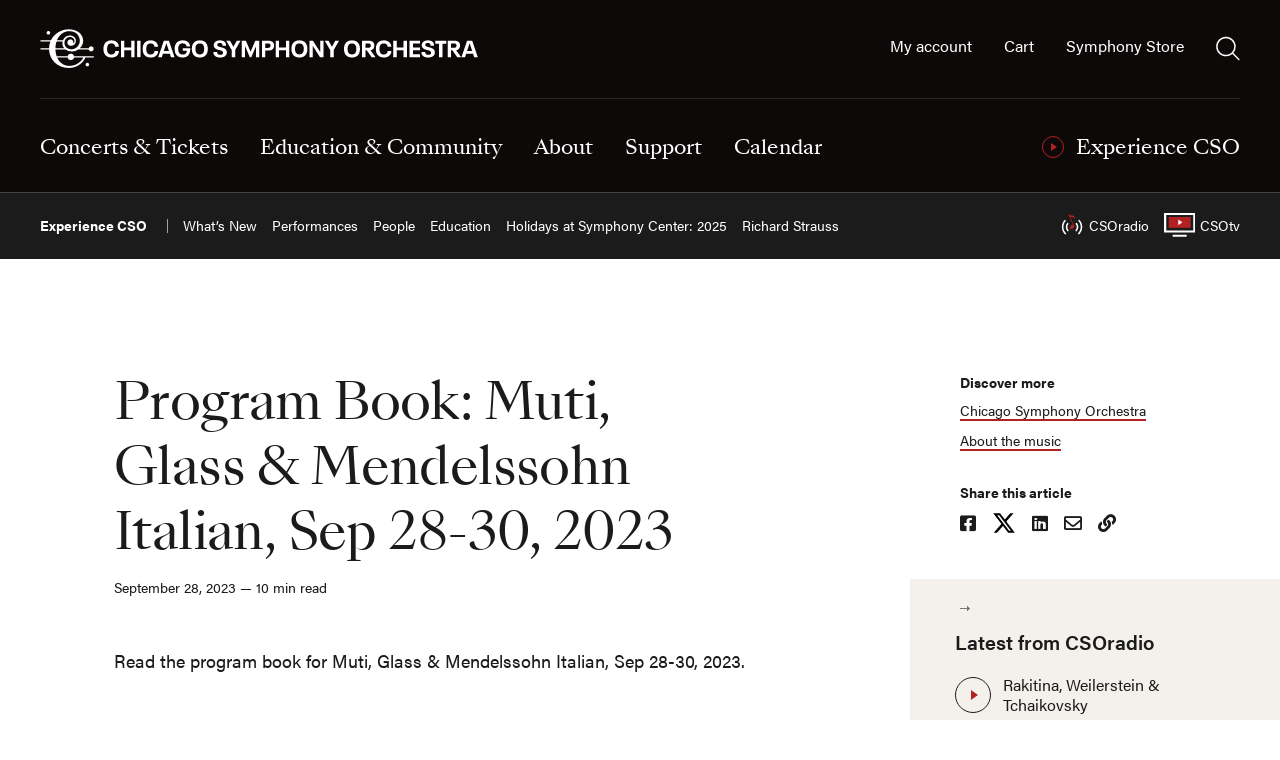

--- FILE ---
content_type: text/html; charset=utf-8
request_url: https://cso.org/experience/article/15153/program-book-muti-glass-mendelssohn-italian-s
body_size: 26067
content:

<!doctype html>
<html lang="en-us">
<head>
    <meta charset="utf-8">
<meta http-equiv="X-UA-Compatible" content="IE=Edge">
<meta name="viewport" content="width=device-width, initial-scale=1">
<meta name="theme-color" content="#0e0909">


<link rel="preconnect" href="https://use.typekit.net" crossorigin>
<link rel="dns-prefetch" href="https://cdnjs.cloudflare.com">


<title>2023-09-28-CSO-Program Book | Chicago Symphony Orchestra</title>
<meta property="og:type" content="article">
<meta property="og:title" content="2023-09-28-CSO-Program Book | Chicago Symphony Orchestra" />
<meta name="twitter:title" content="2023-09-28-CSO-Program Book | Chicago Symphony Orchestra" />
    <meta name="description" content="Digital program book for Muti, Glass &amp; Mendelssohn Italian, Sep 28-30, 2023">
    <meta property="og:description" content="Digital program book for Muti, Glass &amp; Mendelssohn Italian, Sep 28-30, 2023" />
    <meta property="twitter:description" content="Digital program book for Muti, Glass &amp; Mendelssohn Italian, Sep 28-30, 2023" />
<meta property="og:url" content="https://cso.org/experience/article/15153/program-book-muti-glass-mendelssohn-italian-s" />
<meta name="twitter:url" content="https://cso.org/experience/article/15153/program-book-muti-glass-mendelssohn-italian-s" />
<link rel="canonical" href="https://cso.org/experience/article/15153/program-book-muti-glass-mendelssohn-italian-s" />
        <meta property="og:image" content="https://cso.org/media/r54ftihy/web_fy24_main_week2_muti_1500x1125_2.jpg?anchor=center&mode=crop&quality=80&width=1200&height=630&upscale=false&rnd=133198365022970000" />
        <meta name="twitter:image" content="https://cso.org/media/r54ftihy/web_fy24_main_week2_muti_1500x1125_2.jpg?anchor=center&mode=crop&quality=80&width=1200&height=630&upscale=false&rnd=133198365022970000" />
<meta name="twitter:site" content="@chicagosymphony">
<meta name="twitter:creator" content="@chicagosymphony">
<meta property="og:site_name" content="Experience the Chicago Symphony Orchestra">

<link rel="shortcut icon" href="/favicon.ico">
<link rel="mask-icon" href="/public/icons/safari-pinned-tab.svg?v=20210709" color="#000000">
<link rel="apple-touch-icon" sizes="57x57" href="/public/icons/apple-touch-icon-57x57.png?v=20210709">
<link rel="apple-touch-icon" sizes="60x60" href="/public/icons/apple-touch-icon-60x60.png?v=20210709">
<link rel="apple-touch-icon" sizes="72x72" href="/public/icons/apple-touch-icon-72x72.png?v=20210709">
<link rel="apple-touch-icon" sizes="76x76" href="/public/icons/apple-touch-icon-76x76.png?v=20210709">
<link rel="apple-touch-icon" sizes="114x114" href="/public/icons/apple-touch-icon-114x114.png?v=20210709">
<link rel="apple-touch-icon" sizes="120x120" href="/public/icons/apple-touch-icon-120x120.png?v=20210709">
<link rel="apple-touch-icon" sizes="144x144" href="/public/icons/apple-touch-icon-144x144.png?v=20210709">
<link rel="apple-touch-icon" sizes="152x152" href="/public/icons/apple-touch-icon-152x152.png?v=20210709">
<link rel="apple-touch-icon" sizes="180x180" href="/public/icons/apple-touch-icon-180x180.png?v=20210709">
<link rel="icon" type="image/png" sizes="32x32" href="/public/icons/favicon-32x32.png?v=20210709">
<link rel="icon" type="image/png" sizes="194x194" href="/public/icons/favicon-194x194.png?v=20210709">
<link rel="icon" type="image/png" sizes="192x192" href="/public/icons/android-chrome-192x192.png?v=20210709">
<meta name="msapplication-TileColor" content="#0e0909">
<meta name="msapplication-TileImage" content="/public/icons/mstile-144x144.png?v=20210709">

<script>
    
    if (!(window.Promise && [].includes && Object.assign && window.Map)) {
        document.write('<script src="https://cdnjs.cloudflare.com/polyfill/v3/polyfill.min.js?version=4.8.0&features=es2015%2Ces2016%2Ces2017"></scr' + 'ipt>');
    }
</script>


<link rel="preload" href="https://use.typekit.net/qoz1yxc.css" as="style" onload="this.onload=null;this.rel='stylesheet'">
<noscript><link rel="stylesheet" href="https://use.typekit.net/qoz1yxc.css"></noscript>


<link rel="stylesheet" type="text/css" href="/public/v_1765059941_app.css" />

    <!-- Bing -->
<meta name="msvalidate.01" content="103A305687897297E015C37B20C2A10C" />
<!-- GTM -->
<script>
    (function (w, d, s, l, i) {
        w[l] = w[l] || []; w[l].push({
            'gtm.start':
                new Date().getTime(), event: 'gtm.js'
        }); var f = d.getElementsByTagName(s)[0],
            j = d.createElement(s), dl = l != 'dataLayer' ? '&l=' + l : ''; j.async = true; j.src =
                'https://www.googletagmanager.com/gtm.js?id=' + i + dl; f.parentNode.insertBefore(j, f);
    })(window, document, 'script', 'dataLayer', 'GTM-M4RGHBS');
</script>

<!-- Google News -->
<meta name="google-site-verification" content="11LNU62xmcQlAK-Iqc27diAkxhFW3t2ZCtx2VoLPmlc" />
<link rel="stylesheet" type="text/css" href="/media/pueownpb/user-styles.css" />
</head>
<body class="experience">
    <noscript>
  <iframe src="https://www.googletagmanager.com/ns.html?id=GTM-M4RGHBS" height="0" width="0" style="display:none;visibility:hidden"></iframe>
</noscript>
    <div class="experience-alert-container">
</div>
    <div class="page" id="page-top">
        

<a href="#main-content" class="skip-to-content">Skip to main content</a>
<header class="header exp" id="cso-header-vm" v-bind:class="{ 'open-search': open, 'open-mobile': mobile }">
    <div class="header__container container container_lg">
        <a aria-label="Chicago Symphony Orchestra" class="header__logo" href="/">

<?xml version="1.0" encoding="UTF-8" standalone="no"?>
<!-- Generator: Gravit.io -->
<svg xmlns="http://www.w3.org/2000/svg" xmlns:xlink="http://www.w3.org/1999/xlink" style="isolation:isolate" viewBox="0 0 860 78" width="860pt" height="78pt"><defs><clipPath id="_clipPath_156i1GoraDjCzSnOO046Zoma8UO2MLWw"><rect width="860" height="78"/></clipPath></defs><g clip-path="url(#_clipPath_156i1GoraDjCzSnOO046Zoma8UO2MLWw)"><g><clipPath id="_clipPath_6VBPh8rIwTqCBtRTv3RC3SDR2jzJpMLg"><rect x="-35" y="-35.4" width="924.48" height="147.4" transform="matrix(1,0,0,1,0,0)" fill="rgb(255,255,255)"/></clipPath><g clip-path="url(#_clipPath_6VBPh8rIwTqCBtRTv3RC3SDR2jzJpMLg)"><g><path d=" M 88.9 69.38 C 88.9 67.46 90.46 65.89 92.39 65.89 C 94.32 65.89 95.87 67.45 95.87 69.38 C 95.87 71.31 94.31 72.86 92.39 72.86 C 90.47 72.86 88.9 71.3 88.9 69.38 Z " fill="rgb(255,255,255)"/><path d=" M 56.96 71.98 C 46.31 71.86 37.74 65.57 33.31 55.43 L 53.97 55.43 C 54.47 58.43 57.06 60.71 60.2 60.71 C 63.34 60.71 65.93 58.43 66.43 55.43 L 84.6 55.43 C 80.64 64.05 70.12 72.14 56.97 71.98 M 32.23 24.19 L 44.09 24.19 C 43.79 25.57 43.67 27.03 43.76 28.55 C 43.96 31.87 45.24 35.11 47.5 37.74 L 30.04 37.74 C 30.11 32.79 30.88 28.24 32.22 24.19 M 56.92 4.28 C 70.78 4.18 77.38 12.8 77.58 22.9 C 77.75 31.65 70.59 39.01 62.31 39.49 C 53.98 39.98 47.96 34.64 47.59 27.95 C 47.2 21 52.23 15.54 58.44 15.51 C 63.38 15.48 66.92 18.81 67.21 23.03 C 67.35 24.96 66.43 27.55 64.52 28.46 C 65.28 26.92 65.18 24.9 64.61 23.64 C 63.84 21.96 62.05 20.29 59.12 20.39 C 56.03 20.5 53.22 23 53.36 26.86 C 53.51 31.03 57.89 33.5 61.97 32.79 C 65.94 32.1 70.04 28.67 70.02 23.15 C 70.01 17.57 65.18 12.75 58.51 12.67 C 52.23 12.6 46.83 16.43 44.7 22.11 L 32.98 22.11 C 37.36 11.12 46.22 4.35 56.93 4.27 M 66.43 53.34 C 65.93 50.35 63.34 48.06 60.2 48.06 C 57.06 48.06 54.47 50.35 53.97 53.34 L 32.48 53.34 C 31.02 49.31 30.17 44.76 30.05 39.8 L 49.65 39.8 C 52.88 42.38 57.38 43.96 63.04 43.75 C 67.5 43.58 71.56 42.1 74.9 39.8 L 94.91 39.8 C 95.39 42 97.34 43.65 99.68 43.65 C 102.38 43.65 104.56 41.46 104.56 38.77 C 104.56 36.08 102.37 33.88 99.68 33.88 C 97.34 33.88 95.38 35.53 94.91 37.73 L 77.49 37.73 C 81.79 33.73 84.36 28.25 84.21 22.82 C 83.86 10.51 73.09 0.59 55.72 0.59 C 42.08 0.59 27.77 8.5 21.24 22.12 L 0.79 22.12 L 0.79 24.19 L 20.33 24.19 C 18.68 28.26 17.71 32.79 17.62 37.74 L 0.79 37.74 L 0.79 39.81 L 17.63 39.81 C 18.27 59.5 33.66 76.62 57.51 75.98 C 74.25 75.53 85.49 63.95 88.44 55.43 L 104.58 55.43 L 104.58 53.35 L 66.43 53.35 L 66.43 53.34 Z " fill="rgb(255,255,255)"/><path d=" M 12.88 7.43 C 12.88 5.51 14.44 3.95 16.36 3.95 C 18.28 3.95 19.84 5.51 19.84 7.43 C 19.84 9.35 18.28 10.91 16.36 10.91 C 14.44 10.91 12.88 9.35 12.88 7.43 Z " fill="rgb(255,255,255)"/><path d=" M 125.27 47.48 C 124.18 45.04 123.69 42.23 123.69 38.89 C 123.69 35.55 124.23 32.74 125.32 30.3 C 127.58 25.19 132.37 22.11 139.34 22.11 C 143.64 22.11 147.26 23.42 149.83 25.78 C 152.32 28 153.67 31.16 153.81 34.82 L 146.71 34.82 C 146.62 32.69 145.9 31.07 144.63 29.89 C 143.27 28.71 141.51 28.04 139.11 28.04 C 135.49 28.04 133.09 29.62 131.87 32.34 C 131.15 34.01 130.83 36 130.83 38.9 C 130.83 41.8 131.1 43.83 131.87 45.5 C 133.14 48.3 135.62 49.75 139.11 49.75 C 141.51 49.75 143.41 49.07 144.76 47.85 C 145.98 46.77 146.75 45.18 146.84 43.1 L 153.94 43.1 C 153.85 46.76 152.4 49.84 150.05 51.96 C 147.47 54.36 143.67 55.67 139.38 55.67 C 132.46 55.67 127.62 52.68 125.27 47.48" fill="rgb(255,255,255)"/></g></g><path d=" M 157.82 22.92 L 164.51 22.92 L 164.51 35.85 L 177.72 35.85 L 177.72 22.92 L 184.41 22.92 L 184.41 54.85 L 177.72 54.85 L 177.72 41.55 L 164.51 41.55 L 164.51 54.85 L 157.82 54.85 L 157.82 22.92 L 157.82 22.92 Z " fill="rgb(255,255,255)"/><rect x="189.38" y="22.91" width="6.69" height="31.93" transform="matrix(1,0,0,1,0,0)" fill="rgb(255,255,255)"/><clipPath id="_clipPath_UDQ38pk7gefY59Ws9YhhhOAs2Cw9Muvu"><rect x="-35" y="-35.4" width="924.48" height="147.4" transform="matrix(1,0,0,1,0,0)" fill="rgb(255,255,255)"/></clipPath><g clip-path="url(#_clipPath_UDQ38pk7gefY59Ws9YhhhOAs2Cw9Muvu)"><g><path d=" M 201.72 47.48 C 200.63 45.04 200.14 42.23 200.14 38.89 C 200.14 35.55 200.68 32.74 201.77 30.3 C 204.03 25.19 208.83 22.11 215.79 22.11 C 220.09 22.11 223.71 23.42 226.28 25.78 C 228.77 28 230.13 31.16 230.26 34.82 L 223.16 34.82 C 223.07 32.69 222.35 31.07 221.08 29.89 C 219.72 28.71 217.96 28.04 215.56 28.04 C 211.94 28.04 209.54 29.62 208.32 32.34 C 207.6 34.01 207.28 36 207.28 38.9 C 207.28 41.8 207.55 43.83 208.32 45.5 C 209.59 48.3 212.07 49.75 215.56 49.75 C 217.96 49.75 219.86 49.07 221.21 47.85 C 222.43 46.77 223.2 45.18 223.29 43.1 L 230.39 43.1 C 230.3 46.76 228.85 49.84 226.5 51.96 C 223.92 54.36 220.12 55.67 215.83 55.67 C 208.91 55.67 204.07 52.68 201.72 47.48" fill="rgb(255,255,255)"/></g></g><path d=" M 251.41 42.86 L 246.48 27.71 L 246.39 27.71 L 241.46 42.86 L 251.41 42.86 Z  M 253.13 48.11 L 239.74 48.11 L 237.57 54.85 L 230.6 54.85 L 241.46 22.92 L 251.46 22.92 L 262.31 54.85 L 255.35 54.85 L 253.13 48.11 Z " fill="rgb(255,255,255)"/><clipPath id="_clipPath_3rD8XoC6DkmxbSjUM697ZYWzxve6u4rV"><rect x="-35" y="-35.4" width="924.48" height="147.4" transform="matrix(1,0,0,1,0,0)" fill="rgb(255,255,255)"/></clipPath><g clip-path="url(#_clipPath_3rD8XoC6DkmxbSjUM697ZYWzxve6u4rV)"><g><path d=" M 292.96 37.48 L 292.96 39.65 C 292.96 42.68 292.46 45.58 291.33 48.11 C 289.07 53.09 284.63 55.66 278.17 55.66 C 271.25 55.66 266.41 52.63 264.06 47.43 C 263.02 45.12 262.48 42.32 262.48 38.88 C 262.48 35.44 263.02 32.64 264.06 30.33 C 266.46 25.08 271.25 22.1 278.26 22.1 C 282.6 22.1 286.22 23.32 288.75 25.63 C 291.01 27.66 292.42 30.56 292.68 33.91 L 285.76 33.91 C 285.53 32.15 284.9 30.74 283.77 29.75 C 282.46 28.53 280.47 27.94 278.16 27.94 C 274.49 27.94 271.92 29.43 270.65 32.28 C 269.88 33.95 269.57 35.85 269.57 38.88 C 269.57 41.91 269.89 43.77 270.65 45.48 C 271.96 48.38 274.63 49.82 278.34 49.82 C 282.05 49.82 284.36 48.55 285.53 46.02 C 285.98 44.98 286.21 43.98 286.25 42.58 L 278.38 42.58 L 278.38 37.47 L 292.94 37.47 L 292.96 37.48 Z " fill="rgb(255,255,255)"/><path d=" M 319.09 45.21 C 319.86 43.49 320.17 41.55 320.17 38.88 C 320.17 36.21 319.9 34.27 319.09 32.5 C 317.87 29.79 315.47 28.11 311.63 28.11 C 307.79 28.11 305.43 29.78 304.21 32.5 C 303.44 34.26 303.12 36.21 303.12 38.88 C 303.12 41.55 303.44 43.49 304.21 45.26 C 305.43 47.97 307.83 49.65 311.67 49.65 C 315.51 49.65 317.87 47.98 319.09 45.22 M 297.7 47.57 C 296.57 45.13 296.03 42.14 296.03 38.89 C 296.03 35.64 296.57 32.69 297.66 30.21 C 299.92 25.14 304.72 22.11 311.68 22.11 C 318.64 22.11 323.35 25.14 325.61 30.16 C 326.74 32.65 327.28 35.63 327.28 38.89 C 327.28 42.15 326.74 45.18 325.61 47.62 C 323.3 52.69 318.6 55.67 311.63 55.67 C 304.66 55.67 299.96 52.69 297.7 47.57" fill="rgb(255,255,255)"/><path d=" M 339.02 49.65 C 338.39 48.25 338.12 46.62 338.07 44.81 L 345.44 44.81 C 345.44 45.94 345.58 46.93 345.94 47.75 C 346.76 49.52 348.56 50.46 351.37 50.46 C 353.99 50.46 355.89 49.6 356.57 48.11 C 356.84 47.48 356.98 46.93 356.98 46.34 C 356.98 45.66 356.85 45.17 356.62 44.67 C 355.53 42.27 351.64 41.69 347.76 40.55 C 344.05 39.56 340.84 38.06 339.53 35.12 C 339.12 34.13 338.81 33 338.81 31.55 C 338.81 30.1 339.13 28.93 339.67 27.75 C 341.21 24.22 345.41 22.1 350.98 22.1 C 356.55 22.1 360.39 24.09 362.06 27.8 C 362.65 29.2 362.92 30.65 362.92 32.46 L 356 32.46 C 356 31.33 355.87 30.42 355.5 29.61 C 354.73 27.98 353.15 27.12 350.71 27.12 C 348.4 27.12 346.64 27.98 346.01 29.38 C 345.78 29.88 345.74 30.28 345.74 30.83 C 345.74 31.38 345.78 31.78 345.97 32.28 C 346.92 34.31 350.49 34.9 354.34 35.94 C 358.5 37.07 362.12 38.43 363.61 41.69 C 364.06 42.77 364.33 44.04 364.33 45.58 C 364.33 47.12 364.01 48.52 363.47 49.74 C 361.75 53.58 357.23 55.66 351.17 55.66 C 344.79 55.66 340.72 53.31 339.05 49.65" fill="rgb(255,255,255)"/></g></g><path d=" M 373.83 41.1 L 363.2 22.92 L 370.58 22.92 L 377.18 34.72 L 383.74 22.92 L 391.07 22.92 L 380.53 41.1 L 380.53 54.85 L 373.83 54.85 L 373.83 41.1 L 373.83 41.1 Z " fill="rgb(255,255,255)"/><path d=" M 393.45 22.92 L 401.5 22.92 L 410.64 44.31 L 419.91 22.92 L 427.78 22.92 L 427.78 54.85 L 421.45 54.85 L 421.45 33.14 L 412.13 54.85 L 409.1 54.85 L 399.78 33.14 L 399.78 54.85 L 393.45 54.85 L 393.45 22.92 L 393.45 22.92 Z " fill="rgb(255,255,255)"/><clipPath id="_clipPath_xGc2CY67A67RHJCjU7ektCzMF4auQdc9"><rect x="-35" y="-35.4" width="924.48" height="147.4" transform="matrix(1,0,0,1,0,0)" fill="rgb(255,255,255)"/></clipPath><g clip-path="url(#_clipPath_xGc2CY67A67RHJCjU7ektCzMF4auQdc9)"><g><path d=" M 443.91 36.85 C 446.62 36.85 448.39 36.31 449.07 34.72 C 449.39 34.09 449.52 33.41 449.52 32.5 C 449.52 31.59 449.38 30.87 449.07 30.24 C 448.35 28.66 446.58 28.16 443.91 28.16 L 439.43 28.16 L 439.43 36.84 L 443.91 36.84 L 443.91 36.85 Z  M 432.74 22.92 L 445.72 22.92 C 450.65 22.92 454.04 24.37 455.49 27.67 C 456.08 29.03 456.35 30.56 456.35 32.46 C 456.35 34.36 456.08 35.81 455.49 37.16 C 454.04 40.46 450.65 42 445.72 42 L 439.43 42 L 439.43 54.85 L 432.74 54.85 L 432.74 22.92 Z " fill="rgb(255,255,255)"/></g></g><path d=" M 459.59 22.92 L 466.29 22.92 L 466.29 35.85 L 479.49 35.85 L 479.49 22.92 L 486.19 22.92 L 486.19 54.85 L 479.49 54.85 L 479.49 41.55 L 466.29 41.55 L 466.29 54.85 L 459.59 54.85 L 459.59 22.92 L 459.59 22.92 Z " fill="rgb(255,255,255)"/><clipPath id="_clipPath_nSwNdRNLkOcVPZTRBkF3gxhDVsp3K8jp"><rect x="-35" y="-35.4" width="924.48" height="147.4" transform="matrix(1,0,0,1,0,0)" fill="rgb(255,255,255)"/></clipPath><g clip-path="url(#_clipPath_nSwNdRNLkOcVPZTRBkF3gxhDVsp3K8jp)"><g><path d=" M 513.27 45.21 C 514.04 43.49 514.36 41.55 514.36 38.88 C 514.36 36.21 514.09 34.27 513.27 32.5 C 512.05 29.79 509.65 28.11 505.81 28.11 C 501.97 28.11 499.61 29.78 498.39 32.5 C 497.62 34.26 497.3 36.21 497.3 38.88 C 497.3 41.55 497.62 43.49 498.39 45.26 C 499.61 47.97 502.01 49.65 505.85 49.65 C 509.69 49.65 512.05 47.98 513.27 45.22 M 491.88 47.57 C 490.75 45.13 490.21 42.14 490.21 38.89 C 490.21 35.64 490.75 32.69 491.84 30.21 C 494.1 25.14 498.9 22.11 505.86 22.11 C 512.82 22.11 517.53 25.14 519.79 30.16 C 520.92 32.65 521.46 35.63 521.46 38.89 C 521.46 42.15 520.92 45.18 519.79 47.62 C 517.48 52.69 512.78 55.67 505.82 55.67 C 498.86 55.67 494.15 52.69 491.89 47.57" fill="rgb(255,255,255)"/></g></g><path d=" M 525.42 22.92 L 532.25 22.92 L 546.36 44.85 L 546.36 22.92 L 552.87 22.92 L 552.87 54.85 L 546 54.85 L 531.93 32.96 L 531.93 54.85 L 525.42 54.85 L 525.42 22.92 L 525.42 22.92 Z " fill="rgb(255,255,255)"/><path d=" M 565.93 41.1 L 555.3 22.92 L 562.67 22.92 L 569.28 34.72 L 575.83 22.92 L 583.16 22.92 L 572.62 41.1 L 572.62 54.85 L 565.93 54.85 L 565.93 41.1 L 565.93 41.1 Z " fill="rgb(255,255,255)"/><clipPath id="_clipPath_8OG0ZMAYX7KQrY05fAYhfImCzV9jfQwz"><rect x="-35" y="-35.4" width="924.48" height="147.4" transform="matrix(1,0,0,1,0,0)" fill="rgb(255,255,255)"/></clipPath><g clip-path="url(#_clipPath_8OG0ZMAYX7KQrY05fAYhfImCzV9jfQwz)"><g><path d=" M 615.8 45.21 C 616.57 43.49 616.89 41.55 616.89 38.88 C 616.89 36.21 616.62 34.27 615.8 32.5 C 614.58 29.79 612.18 28.11 608.34 28.11 C 604.5 28.11 602.14 29.78 600.92 32.5 C 600.15 34.26 599.83 36.21 599.83 38.88 C 599.83 41.55 600.15 43.49 600.92 45.26 C 602.14 47.97 604.54 49.65 608.38 49.65 C 612.22 49.65 614.58 47.98 615.8 45.22 M 594.41 47.57 C 593.28 45.13 592.74 42.14 592.74 38.89 C 592.74 35.64 593.28 32.69 594.37 30.21 C 596.63 25.14 601.42 22.11 608.39 22.11 C 615.36 22.11 620.06 25.14 622.32 30.16 C 623.45 32.65 623.99 35.63 623.99 38.89 C 623.99 42.15 623.45 45.18 622.32 47.62 C 620.01 52.69 615.31 55.67 608.34 55.67 C 601.37 55.67 596.67 52.69 594.41 47.57 Z " fill="rgb(255,255,255)"/><path d=" M 634.65 36.8 L 639.44 36.8 C 642.2 36.8 643.96 36.12 644.69 34.63 C 644.96 34 645.1 33.32 645.1 32.37 C 645.1 31.51 644.96 30.83 644.74 30.29 C 643.97 28.66 642.12 28.12 639.45 28.12 L 634.66 28.12 L 634.66 36.8 L 634.65 36.8 Z  M 637.18 41.64 L 634.65 41.64 L 634.65 54.85 L 627.96 54.85 L 627.96 22.92 L 641.3 22.92 C 646.41 22.92 649.67 24.55 651.12 27.76 C 651.66 28.98 651.98 30.47 651.98 32.19 C 651.98 33.91 651.66 35.49 651.12 36.71 C 649.95 39.42 647.73 41.01 644.43 41.46 L 654.25 54.85 L 646.56 54.85 L 637.2 41.64 L 637.18 41.64 Z " fill="rgb(255,255,255)"/><path d=" M 656.53 47.48 C 655.45 45.04 654.95 42.23 654.95 38.89 C 654.95 35.55 655.49 32.74 656.58 30.3 C 658.84 25.19 663.63 22.11 670.6 22.11 C 674.9 22.11 678.51 23.42 681.09 25.78 C 683.58 28 684.93 31.16 685.07 34.82 L 677.97 34.82 C 677.88 32.69 677.16 31.07 675.89 29.89 C 674.53 28.71 672.77 28.04 670.37 28.04 C 666.75 28.04 664.35 29.62 663.13 32.34 C 662.41 34.01 662.09 36 662.09 38.9 C 662.09 41.8 662.36 43.83 663.13 45.5 C 664.4 48.3 666.89 49.75 670.37 49.75 C 672.77 49.75 674.67 49.07 676.02 47.85 C 677.24 46.77 678.01 45.18 678.1 43.1 L 685.2 43.1 C 685.11 46.76 683.66 49.84 681.31 51.96 C 678.73 54.36 674.93 55.67 670.63 55.67 C 663.71 55.67 658.87 52.68 656.52 47.48" fill="rgb(255,255,255)"/></g></g><path d=" M 689.07 22.92 L 695.77 22.92 L 695.77 35.85 L 708.98 35.85 L 708.98 22.92 L 715.67 22.92 L 715.67 54.85 L 708.98 54.85 L 708.98 41.55 L 695.77 41.55 L 695.77 54.85 L 689.07 54.85 L 689.07 22.92 L 689.07 22.92 Z " fill="rgb(255,255,255)"/><path d=" M 720.63 22.92 L 741.08 22.92 L 741.08 28.48 L 727.33 28.48 L 727.33 35.9 L 740.94 35.9 L 740.94 41.37 L 727.33 41.37 L 727.33 49.28 L 741.08 49.28 L 741.08 54.85 L 720.63 54.85 L 720.63 22.92 L 720.63 22.92 Z " fill="rgb(255,255,255)"/><clipPath id="_clipPath_uethqHeghZ5UUI9x2SE6R24iMoI77Hia"><rect x="-35" y="-35.4" width="924.48" height="147.4" transform="matrix(1,0,0,1,0,0)" fill="rgb(255,255,255)"/></clipPath><g clip-path="url(#_clipPath_uethqHeghZ5UUI9x2SE6R24iMoI77Hia)"><g><path d=" M 744.68 49.65 C 744.04 48.25 743.77 46.62 743.73 44.81 L 751.1 44.81 C 751.1 45.94 751.24 46.93 751.6 47.75 C 752.41 49.52 754.22 50.46 757.03 50.46 C 759.65 50.46 761.55 49.6 762.23 48.11 C 762.5 47.48 762.64 46.93 762.64 46.34 C 762.64 45.66 762.5 45.17 762.28 44.67 C 761.19 42.27 757.31 41.69 753.41 40.55 C 749.7 39.56 746.49 38.06 745.18 35.12 C 744.78 34.13 744.46 33 744.46 31.55 C 744.46 30.1 744.78 28.93 745.32 27.75 C 746.86 24.22 751.06 22.1 756.63 22.1 C 762.2 22.1 766.04 24.09 767.71 27.8 C 768.3 29.2 768.57 30.65 768.57 32.46 L 761.65 32.46 C 761.65 31.33 761.51 30.42 761.15 29.61 C 760.38 27.98 758.8 27.12 756.36 27.12 C 754.05 27.12 752.29 27.98 751.66 29.38 C 751.43 29.88 751.39 30.28 751.39 30.83 C 751.39 31.38 751.43 31.78 751.62 32.28 C 752.57 34.31 756.14 34.9 759.99 35.94 C 764.15 37.07 767.77 38.43 769.26 41.69 C 769.71 42.77 769.98 44.04 769.98 45.58 C 769.98 47.12 769.67 48.52 769.12 49.74 C 767.4 53.58 762.88 55.66 756.82 55.66 C 750.44 55.66 746.37 53.31 744.7 49.65" fill="rgb(255,255,255)"/></g></g><path d=" M 778.14 28.57 L 770.73 28.57 L 770.73 22.92 L 792.16 22.92 L 792.16 28.57 L 784.79 28.57 L 784.79 54.85 L 778.14 54.85 L 778.14 28.57 L 778.14 28.57 Z " fill="rgb(255,255,255)"/><clipPath id="_clipPath_6VCtz9sdpLPxwFVnBENcEexhZTYMGNLy"><rect x="-35" y="-35.4" width="924.48" height="147.4" transform="matrix(1,0,0,1,0,0)" fill="rgb(255,255,255)"/></clipPath><g clip-path="url(#_clipPath_6VCtz9sdpLPxwFVnBENcEexhZTYMGNLy)"><g><path d=" M 801.7 36.8 L 806.5 36.8 C 809.26 36.8 811.02 36.12 811.74 34.63 C 812.01 34 812.15 33.32 812.15 32.37 C 812.15 31.51 812.01 30.83 811.79 30.29 C 811.02 28.66 809.17 28.12 806.5 28.12 L 801.7 28.12 L 801.7 36.8 L 801.7 36.8 Z  M 804.23 41.64 L 801.7 41.64 L 801.7 54.85 L 795.01 54.85 L 795.01 22.92 L 808.35 22.92 C 813.46 22.92 816.72 24.55 818.16 27.76 C 818.7 28.98 819.02 30.47 819.02 32.19 C 819.02 33.91 818.7 35.49 818.16 36.71 C 816.99 39.42 814.77 41.01 811.47 41.46 L 821.28 54.85 L 813.59 54.85 L 804.23 41.64 L 804.23 41.64 Z " fill="rgb(255,255,255)"/></g></g><path d=" M 842.8 42.86 L 837.87 27.71 L 837.78 27.71 L 832.85 42.86 L 842.8 42.86 L 842.8 42.86 Z  M 844.52 48.11 L 831.13 48.11 L 828.96 54.85 L 821.99 54.85 L 832.85 22.92 L 842.84 22.92 L 853.7 54.85 L 846.74 54.85 L 844.52 48.11 Z " fill="rgb(255,255,255)"/></g></g></svg>        </a>
        <button class="header__toggle header__toggle_menu" v-on:click.prevent="toggleMobile" ref="toggleMenu" aria-label="Toggle menu" :aria-expanded="mobile.toString()" aria-controls="header-inner">
            <burger-menu :height="24" :width="24" :open="mobile"></burger-menu>
        </button>
        <div class="header__inner" ref="headerInner" id="header-inner">
            
    <nav class="nav" aria-label="Main navigation">
            <div class="nav__section ">
                    <button aria-expanded="false"
                            aria-controls="nav-dropdown-4311"
                            class="nav__action nav__action_arrow "
                            :data-direct-on-desktop="false"
                            @click="openSubmenu"
                            @keydown.down.prevent="menuDown"
                            @keydown.up.prevent="menuUp"
                            @keydown.left.prevent="menuLeft"
                            @keydown.right.prevent="menuRight"
                            @keydown.escape.prevent="closeSubmenu">
                        <span>Concerts &amp; Tickets</span>
                    </button>
                                    <div class="nav__dropdown"
                         id="nav-dropdown-4311"
                         @keydown.down.prevent="menuDown"
                         @keydown.up.prevent="menuUp"
                         @keydown.left.prevent="menuLeft"
                         @keydown.right.prevent="menuRight"
                         @keydown.escape.prevent="closeSubmenu">

                        <button v-if="!IsDesktop" aria-label="Back to previous menu" class="nav__back" @click.prevent="closeMobileSubmenu"><svg xmlns="http://www.w3.org/2000/svg" width="27" height="16" viewBox="0 0 27 16"><path d="M0 8l7.13 7.3.43-.44L1.3 8.44H27v-.88H1.3l6.26-6.41L7.13.7z" /></svg></button>
                        <div class="nav__row">
                                <div class="nav__cell">
                                                <div class="h6" id="nav-heading-5670"><a @click.stop="handleHrefClick" href="/concerts-tickets/whats-on/">What’s On</a></div>
                                                    <ul id="nav-list-5670" aria-labelledby="nav-heading-5670">
                                                                                                                        <li><a @click.stop="handleHrefClick" href="/concerts-tickets/feature-pages/holidays-at-symphony-center/">Holidays at Symphony Center</a></li>
                                                                <li><a @click.stop="handleHrefClick" href="/concerts-tickets/feature-pages/america-250/">America 250</a></li>
                                                    </ul>
                                </div>
                                <div class="nav__cell">
                                                <div class="h6" id="nav-heading-5015"><a @click.stop="handleHrefClick" href="/concerts-tickets/on-stage/">On Stage</a></div>
                                                    <ul id="nav-list-5015" aria-labelledby="nav-heading-5015">
                                                                                                                        <li><a @click.stop="handleHrefClick" href="/concerts-tickets/on-stage/chicago-symphony-orchestra/">Chicago Symphony Orchestra</a></li>
                                                                <li><a @click.stop="handleHrefClick" href="/concerts-tickets/on-stage/symphony-center-presents/">Symphony Center Presents</a></li>
                                                                <li><a @click.stop="handleHrefClick" href="/concerts-tickets/on-stage/civic-orchestra-of-chicago/">Civic Orchestra of Chicago</a></li>
                                                    </ul>
                                                <div class="h6" id="nav-heading-22587"><a @click.stop="handleHrefClick" href="/concerts-tickets/subscribe/">Subscribe</a></div>
                                </div>
                                <div class="nav__cell">
                                                <div class="h6" id="nav-heading-5597"><a @click.stop="handleHrefClick" href="/concerts-tickets/online/">Online</a></div>
                                                    <ul id="nav-list-5597" aria-labelledby="nav-heading-5597">
                                                                <li><a @click.stop="handleHrefClick" href="/concerts-tickets/online/csoradio/">CSOradio</a></li>
                                                                <li><a @click.stop="handleHrefClick" href="/concerts-tickets/online/csotv/">CSOtv</a></li>
                                                                <li><a @click.stop="handleHrefClick" href="/concerts-tickets/online/cso-resound/">CSO Resound</a></li>
                                                                <li><a @click.stop="handleHrefClick" href="/concerts-tickets/online/intermission-the-cso/">Intermission @ the CSO</a></li>
                                                                <li><a @click.stop="handleHrefClick" href="/concerts-tickets/online/apple-music-classical/">Apple Music Classical</a></li>
                                                                                                            </ul>
                                </div>
                                <div class="nav__cell">
                                                <div class="h6" id="nav-heading-4321"><a @click.stop="handleHrefClick" href="/concerts-tickets/tickets-subscriptions/">Tickets &amp; Subscriptions</a></div>
                                                    <ul id="nav-list-4321" aria-labelledby="nav-heading-4321">
                                                                <li><a @click.stop="handleHrefClick" href="/concerts-tickets/tickets-subscriptions/subscriptions/">Subscriptions</a></li>
                                                                <li><a @click.stop="handleHrefClick" href="/concerts-tickets/tickets-subscriptions/ticket-offers/">Ticket Offers</a></li>
                                                                <li><a @click.stop="handleHrefClick" href="/concerts-tickets/tickets-subscriptions/group-sales/">Group Sales</a></li>
                                                                <li><a @click.stop="handleHrefClick" href="/concerts-tickets/tickets-subscriptions/student-tickets/">Student Tickets</a></li>
                                                                <li><a @click.stop="handleHrefClick" href="/concerts-tickets/tickets-subscriptions/gift-certificates/">Gift Certificates</a></li>
                                                                <li><a @click.stop="handleHrefClick" href="/concerts-tickets/tickets-subscriptions/ticket-donations-exchanges/">Ticket Donations &amp; Exchanges</a></li>
                                                                                                            </ul>
                                </div>
                                <div class="nav__cell">
                                                <div class="h6" id="nav-heading-5576"><a @click.stop="handleHrefClick" href="/concerts-tickets/plan-your-visit/">Plan Your Visit</a></div>
                                                    <ul id="nav-list-5576" aria-labelledby="nav-heading-5576">
                                                                <li><a @click.stop="handleHrefClick" href="/concerts-tickets/plan-your-visit/venues-seating/">Venues &amp; Seating</a></li>
                                                                <li><a @click.stop="handleHrefClick" href="/concerts-tickets/plan-your-visit/parking-transit/">Parking &amp; Transit</a></li>
                                                                <li><a @click.stop="handleHrefClick" href="/concerts-tickets/plan-your-visit/dining-refreshments/">Dining &amp; Refreshments</a></li>
                                                                <li><a @click.stop="handleHrefClick" href="/concerts-tickets/plan-your-visit/accessibility/">Accessibility</a></li>
                                                                <li><a @click.stop="handleHrefClick" href="/concerts-tickets/plan-your-visit/faq/">Frequently Asked Questions</a></li>
                                                                <li><a @click.stop="handleHrefClick" href="/concerts-tickets/plan-your-visit/shopping/">The Symphony Store</a></li>
                                                                <li><a @click.stop="handleHrefClick" href="/concerts-tickets/plan-your-visit/social-narratives/">Social Narratives</a></li>
                                                                                                            </ul>
                                </div>
                            
                        </div>
                    </div>
            </div>
            <div class="nav__section ">
                    <button aria-expanded="false"
                            aria-controls="nav-dropdown-4312"
                            class="nav__action nav__action_arrow "
                            :data-direct-on-desktop="false"
                            @click="openSubmenu"
                            @keydown.down.prevent="menuDown"
                            @keydown.up.prevent="menuUp"
                            @keydown.left.prevent="menuLeft"
                            @keydown.right.prevent="menuRight"
                            @keydown.escape.prevent="closeSubmenu">
                        <span>Education &amp; Community</span>
                    </button>
                                    <div class="nav__dropdown"
                         id="nav-dropdown-4312"
                         @keydown.down.prevent="menuDown"
                         @keydown.up.prevent="menuUp"
                         @keydown.left.prevent="menuLeft"
                         @keydown.right.prevent="menuRight"
                         @keydown.escape.prevent="closeSubmenu">

                        <button v-if="!IsDesktop" aria-label="Back to previous menu" class="nav__back" @click.prevent="closeMobileSubmenu"><svg xmlns="http://www.w3.org/2000/svg" width="27" height="16" viewBox="0 0 27 16"><path d="M0 8l7.13 7.3.43-.44L1.3 8.44H27v-.88H1.3l6.26-6.41L7.13.7z" /></svg></button>
                        <div class="nav__row">
                                <div class="nav__cell">
                                                <div class="h6" id="nav-heading-4909"><a @click.stop="handleHrefClick" href="/education-community/negaunee-music-institute/">Negaunee Music Institute</a></div>
                                                    <p>Education and community programs of the Chicago Symphony Orchestra</p>
                                </div>
                                <div class="nav__cell">
                                                <div class="h6" id="nav-heading-4910"><a @click.stop="handleHrefClick" href="/education-community/cso-for-kids/">CSO for Kids</a></div>
                                                    <ul id="nav-list-4910" aria-labelledby="nav-heading-4910">
                                                                <li><a @click.stop="handleHrefClick" href="/education-community/cso-for-kids/family-concerts/">Family Concerts</a></li>
                                                                <li><a @click.stop="handleHrefClick" href="/education-community/cso-for-kids/school-concerts/">School Concerts</a></li>
                                                                <li><a @click.stop="handleHrefClick" href="/education-community/cso-for-kids/school-partnerships/">School Partnerships</a></li>
                                                                <li><a @click.stop="handleHrefClick" href="/education-community/cso-for-kids/digital-offerings/">Digital Offerings</a></li>
                                                                <li><a @click.stop="handleHrefClick" href="/education-community/cso-for-kids/teaching-resources/">Teaching Resources</a></li>
                                                                                                            </ul>
                                </div>
                                <div class="nav__cell">
                                                <div class="h6" id="nav-heading-4911"><a @click.stop="handleHrefClick" href="/education-community/musician-training/">Musician Training</a></div>
                                                    <ul id="nav-list-4911" aria-labelledby="nav-heading-4911">
                                                                <li><a @click.stop="handleHrefClick" href="/education-community/musician-training/civic-orchestra-of-chicago/">Civic Orchestra of Chicago</a></li>
                                                                <li><a @click.stop="handleHrefClick" href="/education-community/musician-training/young-artists-competition/">Young Artists Competition</a></li>
                                                                <li><a @click.stop="handleHrefClick" href="/education-community/musician-training/chicago-youth-in-music-festival/">Chicago Youth in Music Festival</a></li>
                                                                <li><a @click.stop="handleHrefClick" href="/education-community/musician-training/orchestral-excerpt-insights/">Orchestral Excerpt Insights</a></li>
                                                                <li><a @click.stop="handleHrefClick" href="/education-community/musician-training/percussion-scholarship-program/">Percussion Scholarship Program</a></li>
                                                                <li><a @click.stop="handleHrefClick" href="/education-community/musician-training/chicago-musical-pathways-initiative/">Chicago Musical Pathways Initiative</a></li>
                                                                <li><a @click.stop="handleHrefClick" href="/education-community/musician-training/young-composers-initiative/">Young Composers Initiative</a></li>
                                                                                                            </ul>
                                </div>
                                <div class="nav__cell">
                                                <div class="h6" id="nav-heading-4940"><a @click.stop="handleHrefClick" href="/education-community/community-engagement/">Community Engagement</a></div>
                                                    <ul id="nav-list-4940" aria-labelledby="nav-heading-4940">
                                                                <li><a @click.stop="handleHrefClick" href="/education-community/community-engagement/notes-for-peace/">Notes for Peace</a></li>
                                                                <li><a @click.stop="handleHrefClick" href="/education-community/community-engagement/open-rehearsals/">Open Rehearsals</a></li>
                                                                <li><a @click.stop="handleHrefClick" href="/education-community/community-engagement/education-on-tour/">Education on Tour</a></li>
                                                                <li><a @click.stop="handleHrefClick" href="/education-community/community-engagement/refugee-coalition-partnership/">Refugee Coalition Partnership</a></li>
                                                                                                            </ul>
                                </div>
                            
                        </div>
                    </div>
            </div>
            <div class="nav__section ">
                    <button aria-expanded="false"
                            aria-controls="nav-dropdown-4310"
                            class="nav__action nav__action_arrow "
                            :data-direct-on-desktop="false"
                            @click="openSubmenu"
                            @keydown.down.prevent="menuDown"
                            @keydown.up.prevent="menuUp"
                            @keydown.left.prevent="menuLeft"
                            @keydown.right.prevent="menuRight"
                            @keydown.escape.prevent="closeSubmenu">
                        <span>About</span>
                    </button>
                                    <div class="nav__dropdown"
                         id="nav-dropdown-4310"
                         @keydown.down.prevent="menuDown"
                         @keydown.up.prevent="menuUp"
                         @keydown.left.prevent="menuLeft"
                         @keydown.right.prevent="menuRight"
                         @keydown.escape.prevent="closeSubmenu">

                        <button v-if="!IsDesktop" aria-label="Back to previous menu" class="nav__back" @click.prevent="closeMobileSubmenu"><svg xmlns="http://www.w3.org/2000/svg" width="27" height="16" viewBox="0 0 27 16"><path d="M0 8l7.13 7.3.43-.44L1.3 8.44H27v-.88H1.3l6.26-6.41L7.13.7z" /></svg></button>
                        <div class="nav__row">
                                <div class="nav__cell">
                                                <div class="h6" id="nav-heading-4317"><a @click.stop="handleHrefClick" href="/about/cso/">Chicago Symphony Orchestra</a></div>
                                                <div class="h6" id="nav-heading-4414"><a @click.stop="handleHrefClick" href="/about/scp/">Symphony Center Presents</a></div>
                                                <div class="h6" id="nav-heading-4415"><a @click.stop="handleHrefClick" href="/about/nmi/">Negaunee Music Institute</a></div>
                                                <div class="h6" id="nav-heading-4530"><a @click.stop="handleHrefClick" href="/about/chicago-symphony-chorus/">Chicago Symphony Chorus</a></div>
                                                <div class="h6" id="nav-heading-4575"><a @click.stop="handleHrefClick" href="/about/civic-orchestra-of-chicago/">Civic Orchestra of Chicago</a></div>
                                </div>
                                <div class="nav__cell">
                                                <div class="h6" id="nav-heading-4416"><a @click.stop="handleHrefClick" href="/about/performers/">Performers</a></div>
                                                    <ul id="nav-list-4416" aria-labelledby="nav-heading-4416">
                                                                <li><a @click.stop="handleHrefClick" href="/about/performers/cso-musicians/">Chicago Symphony Orchestra Musicians</a></li>
                                                                <li><a @click.stop="handleHrefClick" href="/about/performers/conductors/">Music Directors &amp; Conductors</a></li>
                                                                <li><a @click.stop="handleHrefClick" href="/about/performers/affiliated-artists/">Affiliated Artists</a></li>
                                                                <li><a @click.stop="handleHrefClick" href="/about/performers/chicago-symphony-chorus/">Chicago Symphony Chorus Musicians</a></li>
                                                                <li><a @click.stop="handleHrefClick" href="/about/performers/civic-orchestra-musicians/">Civic Orchestra of Chicago Musicians</a></li>
                                                                <li><a @click.stop="handleHrefClick" href="/about/performers/visiting-artists/">Visiting Artists</a></li>
                                                                                                                        <li><a @click.stop="handleHrefClick" href="/about/performers/cso-musicians/cso-fellowship-program-audition/">CSO Fellowship Program</a></li>
                                                    </ul>
                                </div>
                                <div class="nav__cell">
                                                <div class="h6" id="nav-heading-4495"><a @click.stop="handleHrefClick" href="/about/csoa/">Chicago Symphony Orchestra Association</a></div>
                                                    <ul id="nav-list-4495" aria-labelledby="nav-heading-4495">
                                                                                                                        <li><a @click.stop="handleHrefClick" href="/about/csoa/board-of-trustees/">Board of Trustees</a></li>
                                                                <li><a @click.stop="handleHrefClick" href="/about/csoa/negaunee-music-institute-board/">Negaunee Music Institute Board</a></li>
                                                                <li><a @click.stop="handleHrefClick" href="/about/csoa/csoa-administration/">CSOA Administration</a></li>
                                                                <li><a @click.stop="handleHrefClick" href="/about/csoa/employment/">Employment</a></li>
                                                                <li><a @click.stop="handleHrefClick" href="/about/csoa/annual-reports/">Annual Reports</a></li>
                                                                <li><a @click.stop="handleHrefClick" href="/about/press-room/">Press</a></li>
                                                    </ul>
                                </div>
                                <div class="nav__cell">
                                                <div class="h6" id="nav-heading-4358"><a @click.stop="handleHrefClick" href="/about/rentals-licensing/">Rentals &amp; Licensing</a></div>
                                                    <ul id="nav-list-4358" aria-labelledby="nav-heading-4358">
                                                                <li><a @click.stop="handleHrefClick" href="/about/rentals-licensing/facility-rental/">Facility Rental</a></li>
                                                                <li><a @click.stop="handleHrefClick" href="/about/rentals-licensing/beyond-the-score-licensing/">Beyond the Score Licensing</a></li>
                                                                <li><a @click.stop="handleHrefClick" href="/about/rentals-licensing/advertising/">Advertising</a></li>
                                                                                                            </ul>
                                                <div class="h6" id="nav-heading-5491"><a @click.stop="handleHrefClick" href="/about/cso-resound/">CSO Resound</a></div>
                                </div>
                                <div class="nav__cell">
                                                <div class="h6" id="nav-heading-4492"><a @click.stop="handleHrefClick" href="/about/rosenthal-archives/">Rosenthal Archives of the Chicago Symphony Orchestra Association</a></div>
                                                    <ul id="nav-list-4492" aria-labelledby="nav-heading-4492">
                                                                                                                        <li><a @click.stop="handleHrefClick" href="/about/rosenthal-archives/history-of-the-chicago-symphony-orchestra/">History of the Chicago Symphony Orchestra</a></li>
                                                                <li><a @click.stop="handleHrefClick" href="/about/rosenthal-archives/orchestra-hall-at-symphony-center/">Orchestra Hall at Symphony Center</a></li>
                                                                <li><a @click.stop="handleHrefClick" href="/about/rosenthal-archives/rosenthal-archives-services/">Rosenthal Archives Services</a></li>
                                                                <li><a @click.stop="handleHrefClick" href="/about/rosenthal-archives/from-the-archives-blog/">From the Archives Blog</a></li>
                                                    </ul>
                                </div>
                            
                        </div>
                    </div>
            </div>
            <div class="nav__section ">
                    <button aria-expanded="false"
                            aria-controls="nav-dropdown-4313"
                            class="nav__action nav__action_arrow "
                            :data-direct-on-desktop="false"
                            @click="openSubmenu"
                            @keydown.down.prevent="menuDown"
                            @keydown.up.prevent="menuUp"
                            @keydown.left.prevent="menuLeft"
                            @keydown.right.prevent="menuRight"
                            @keydown.escape.prevent="closeSubmenu">
                        <span>Support</span>
                    </button>
                                    <div class="nav__dropdown"
                         id="nav-dropdown-4313"
                         @keydown.down.prevent="menuDown"
                         @keydown.up.prevent="menuUp"
                         @keydown.left.prevent="menuLeft"
                         @keydown.right.prevent="menuRight"
                         @keydown.escape.prevent="closeSubmenu">

                        <button v-if="!IsDesktop" aria-label="Back to previous menu" class="nav__back" @click.prevent="closeMobileSubmenu"><svg xmlns="http://www.w3.org/2000/svg" width="27" height="16" viewBox="0 0 27 16"><path d="M0 8l7.13 7.3.43-.44L1.3 8.44H27v-.88H1.3l6.26-6.41L7.13.7z" /></svg></button>
                        <div class="nav__row">
                                <div class="nav__cell">
                                                <div class="h6" id="nav-heading-4968"><a @click.stop="handleHrefClick" href="/support/make-a-gift/">Make a Gift</a></div>
                                                    <ul id="nav-list-4968" aria-labelledby="nav-heading-4968">
                                                                <li><a @click.stop="handleHrefClick" href="/support/make-a-gift/individual-giving/">Individual Giving</a></li>
                                                                <li><a @click.stop="handleHrefClick" href="/support/make-a-gift/sempre-always-campaign/">SEMPRE ALWAYS Campaign</a></li>
                                                                                                                        <li><a @click.stop="handleHrefClick" href="/support/contact-development/">Contact Development</a></li>
                                                    </ul>
                                                    <p>Your gift will help bring the music you love to audiences in Chicago and around the world.</p>
                                </div>
                                <div class="nav__cell">
                                                <div class="h6" id="nav-heading-4806"><a @click.stop="handleHrefClick" href="/support/planned-giving/">Planned Giving</a></div>
                                                    <ul id="nav-list-4806" aria-labelledby="nav-heading-4806">
                                                                <li><a @click.stop="handleHrefClick" href="/support/planned-giving/planned-giving-faqs/">Planned Giving FAQs</a></li>
                                                                <li><a @click.stop="handleHrefClick" href="/support/planned-giving/theodore-thomas-society/">Theodore Thomas Society</a></li>
                                                                <li><a @click.stop="handleHrefClick" href="/support/planned-giving/meet-our-members/">Meet Our Members</a></li>
                                                                <li><a @click.stop="handleHrefClick" href="/support/planned-giving/contact-planned-giving/">Contact Planned Giving</a></li>
                                                                <li><a @click.stop="handleHrefClick" href="/support/planned-giving/planned-gift-calculator/">Planned Gift Calculator</a></li>
                                                                <li><a @click.stop="handleHrefClick" href="/support/planned-giving/planned-giving-intention-form/">Planned Giving Intention Form</a></li>
                                                                <li><a @click.stop="handleHrefClick" href="/support/planned-giving/ira-giving/">IRA Giving</a></li>
                                                                                                            </ul>
                                </div>
                                <div class="nav__cell">
                                                <div class="h6" id="nav-heading-4971"><a @click.stop="handleHrefClick" href="/support/get-involved/">Get Involved</a></div>
                                                    <ul id="nav-list-4971" aria-labelledby="nav-heading-4971">
                                                                <li><a @click.stop="handleHrefClick" href="/support/get-involved/governing-members/">Governing Members</a></li>
                                                                <li><a @click.stop="handleHrefClick" href="/support/get-involved/womens-board/">Women’s Board</a></li>
                                                                <li><a @click.stop="handleHrefClick" href="/support/get-involved/the-league/">The League</a></li>
                                                                <li><a @click.stop="handleHrefClick" href="/support/get-involved/overture-council/">Overture Council</a></li>
                                                                <li><a @click.stop="handleHrefClick" href="/support/get-involved/african-american-network/">African American Network</a></li>
                                                                <li><a @click.stop="handleHrefClick" href="/support/get-involved/latino-alliance/">Latino Alliance</a></li>
                                                                <li><a @click.stop="handleHrefClick" href="/support/get-involved/student-ambassadors/">Student Ambassadors</a></li>
                                                                <li><a @click.stop="handleHrefClick" href="/support/get-involved/auxiliary-volunteers/">Auxiliary Volunteers</a></li>
                                                                <li><a @click.stop="handleHrefClick" href="/support/get-involved/nmi-advocates/">Negaunee Music Institute Advocates</a></li>
                                                                <li><a @click.stop="handleHrefClick" href="/support/get-involved/cso-patrons-tour/">CSO Patrons Tour</a></li>
                                                                <li><a @click.stop="handleHrefClick" href="/support/get-involved/cso-for-kids-ambassadors/">CSO for Kids Ambassadors</a></li>
                                                                                                            </ul>
                                </div>
                                <div class="nav__cell">
                                                <div class="h6" id="nav-heading-4982"><a @click.stop="handleHrefClick" href="/support/corporate-sponsorship/">Corporate Sponsorship</a></div>
                                                    <ul id="nav-list-4982" aria-labelledby="nav-heading-4982">
                                                                <li><a @click.stop="handleHrefClick" href="/support/corporate-sponsorship/corporate-partners/">Corporate Partners</a></li>
                                                                <li><a @click.stop="handleHrefClick" href="/support/corporate-sponsorship/corporate-night/">Corporate Night Online Reservation Form</a></li>
                                                                                                            </ul>
                                                <div class="h6" id="nav-heading-10211"><a @click.stop="handleHrefClick" href="/support/fundraising-events/">Fundraising Events</a></div>
                                                    <ul id="nav-list-10211" aria-labelledby="nav-heading-10211">
                                                                <li><a @click.stop="handleHrefClick" href="/support/fundraising-events/impact/">Impact</a></li>
                                                                <li><a @click.stop="handleHrefClick" href="/support/fundraising-events/fall-in-love-with-music/">Fall in Love with Music</a></li>
                                                                                                            </ul>
                                </div>
                                <div class="nav__cell">
                                                <div class="h6" id="nav-heading-4987"><a @click.stop="handleHrefClick" href="/support/donor-recognition/">Donor Recognition</a></div>
                                                    <ul id="nav-list-4987" aria-labelledby="nav-heading-4987">
                                                                <li><a @click.stop="handleHrefClick" href="/support/donor-recognition/donor-benefits/">Donor Benefits</a></li>
                                                                <li><a @click.stop="handleHrefClick" href="/support/donor-recognition/donor-gallery/">Donor Gallery</a></li>
                                                                                                            </ul>
                                </div>
                            
                        </div>
                    </div>
            </div>
            <div class="nav__section ">
                    <a class="nav__action nav__action_arrow"
                       href="/concerts-tickets/whats-on/">
                        <span>Calendar</span>
                    </a>
                            </div>
            <div class="nav__section hidden2">
                        <a class="nav__action nav__action_arrow nav__action_desktop"
                           href="/experience/">
                                <div class="play"></div>
                            <span>Experience CSO</span>
                        </a>
                    <button aria-expanded="false"
                            aria-controls="nav-dropdown-1067"
                            class="nav__action nav__action_arrow nav__action_mobile"
                            :data-direct-on-desktop="true"
                            @click="openSubmenu"
                            @keydown.down.prevent="menuDown"
                            @keydown.up.prevent="menuUp"
                            @keydown.left.prevent="menuLeft"
                            @keydown.right.prevent="menuRight"
                            @keydown.escape.prevent="closeSubmenu">
                            <div class="play"></div>
                        <span>Experience CSO</span>
                    </button>
                                    <div class="nav__dropdown"
                         id="nav-dropdown-1067"
                         @keydown.down.prevent="menuDown"
                         @keydown.up.prevent="menuUp"
                         @keydown.left.prevent="menuLeft"
                         @keydown.right.prevent="menuRight"
                         @keydown.escape.prevent="closeSubmenu">

                        <button v-if="!IsDesktop" aria-label="Back to previous menu" class="nav__back" @click.prevent="closeMobileSubmenu"><svg xmlns="http://www.w3.org/2000/svg" width="27" height="16" viewBox="0 0 27 16"><path d="M0 8l7.13 7.3.43-.44L1.3 8.44H27v-.88H1.3l6.26-6.41L7.13.7z" /></svg></button>
                        <div class="nav__row">
                                <div class="nav__cell">
                                                <div class="h6" id="nav-heading-1067"><a @click.stop="handleHrefClick" href="/experience/">Experience CSO</a></div>
                                                    <ul id="nav-list-1067" aria-labelledby="nav-heading-1067">
                                                                                                                        <li><a @click.stop="handleHrefClick" href="/experience/whats-new/">What’s New</a></li>
                                                                <li><a @click.stop="handleHrefClick" href="/experience/performances/">Performances</a></li>
                                                                <li><a @click.stop="handleHrefClick" href="/experience/people/">People</a></li>
                                                                <li><a @click.stop="handleHrefClick" href="/experience/education/">Education</a></li>
                                                                <li><a @click.stop="handleHrefClick" href="/experience/csoradio/">CSOradio</a></li>
                                                                <li><a @click.stop="handleHrefClick" href="/experience/csotv/">CSOtv</a></li>
                                                    </ul>
                                <ul id="nav-trending-list-1067" aria-labelledby="nav-heading-1067" style="margin:10px 0">
                                        <li><a @click.stop="handleHrefClick" href="/experience/curation/holidays-at-symphony-center-2025/">Holidays at Symphony Center: 2025</a></li>
                                        <li><a @click.stop="handleHrefClick" href="/experience/curation/richard-strauss/">Richard Strauss and the CSO</a></li>

                                </ul>
                                                    <p>Watch, listen, read and learn with the latest digital content from the CSO.</p>
                                </div>
                            
                        </div>
                    </div>
            </div>
        

    </nav>
        <form class="header__search" action="/search/" method="get" id="header-search">
            <div class="header__form" v-bind:class="{ 'active': open }">
                <svg xmlns="http://www.w3.org/2000/svg" viewBox="0 0 24 25">
                    <path d="M9.92.75c5.418 0 9.8 4.392 9.8 9.8a9.77 9.77 0 0 1-2.359 6.381l6.02 6.03a.75.75 0 0 1-.977 1.133l-.084-.073-6.017-6.028A9.77 9.77 0 0 1 9.92 20.37c-5.418 0-9.8-4.392-9.8-9.8S4.502.75 9.92.75zm0 1.5a8.31 8.31 0 1 0 0 16.62 8.31 8.31 0 1 0 0-16.62z"></path>
                </svg>
                <input class="header__input" type="search" aria-label="Search by keyword" placeholder="Search keyword" ref="searchField" name="q" />
            </div>
        </form>

            <nav class="header__links" aria-label="Secondary navigation">
                        <a class="header__link header__link_desktop" href="https://order.cso.org/account/upcomingevents">My account</a>
                        <a class="header__link header__link_desktop" href="https://order.cso.org/cart/details">Cart</a>
                        <a class="header__link " href="https://symphonystore.com">Symphony Store</a>
            </nav>
            <button class="header__toggle header__toggle_search" v-on:click.prevent="toggleSearch()" aria-label="Toggle search" :aria-expanded="open.toString()" aria-controls="header-search">
                <svg xmlns="http://www.w3.org/2000/svg" width="24" height="25" viewBox="0 0 24 25">
                    <path d="M9.92.75c5.418 0 9.8 4.392 9.8 9.8a9.77 9.77 0 0 1-2.359 6.381l6.02 6.03a.75.75 0 0 1-.977 1.133l-.084-.073-6.017-6.028A9.77 9.77 0 0 1 9.92 20.37c-5.418 0-9.8-4.392-9.8-9.8S4.502.75 9.92.75zm0 1.5a8.31 8.31 0 1 0 0 16.62 8.31 8.31 0 1 0 0-16.62z"></path>
                </svg>
                <svg xmlns="http://www.w3.org/2000/svg" width="24" height="24" viewBox="0 0 24 24">
                    <path d="M1.408 0L12 10.59 22.562.032 23.97 1.44 13.41 12 24 22.588 22.592 24 12 13.41 1.438 23.97.03 22.56 10.6 12 0 1.413 1.408 0z"></path>
                </svg>
            </button>
            
        </div>
    </div>
</header>
    <div class="subnav" role="navigation" accesskey="">
        <div class="container container_lg">
            <div class="primary">
                <div class="scrollable">
                    <ul>
                        <li class="exptitle"><a href="/experience/">Experience CSO</a></li>
                            <li class="secondary-mobile-phone" style="margin-right:38px">
                                <a href="/experience/csoradio/" class="radio">
                                        <img role="presentation" src="/public/img/csoradioicon.svg" />
                                    CSOradio
                                </a>
                            </li>
                            <li class="secondary-mobile-phone" style="margin-right:23px">
                                <a href="/experience/csotv/" class="">
                                        <img role="presentation" height="24" src="/public/img/tv.svg" />
                                    CSOtv
                                </a>
                            </li>
                        <li class="lidiv"></li>
                            <li><a href="/experience/whats-new/">What’s New</a></li>
                            <li><a href="/experience/performances/">Performances</a></li>
                            <li><a href="/experience/people/">People</a></li>
                            <li><a href="/experience/education/">Education</a></li>
                                                    <li><a href="/experience/curation/holidays-at-symphony-center-2025/" target="/experience/curation/holidays-at-symphony-center-2025/">Holidays at Symphony Center: 2025</a></li>
                            <li><a href="/experience/curation/richard-strauss/" target="/experience/curation/richard-strauss/">Richard Strauss</a></li>
                    </ul>
                    
                    <ul class="secondary-mobile">
                        <li>
                            <a href="/experience/csoradio/" class="radio">
                                    <img role="presentation" src="/public/img/csoradioicon.svg" />
                                CSOradio
                            </a>
                        </li>
                        <li>
                            <a href="/experience/csotv/" class="">
                                    <img role="presentation" height="24" src="/public/img/tv.svg" />
                                CSOtv
                            </a>
                        </li>
                    </ul>
                </div>
            </div>
            <ul class="secondary">
                    <li>
                        <a href="/experience/csoradio/" class="radio">
                                <img role="presentation" height="24" src="/public/img/radio-new.svg" />
                            CSOradio
                        </a>
                    </li>
                    <li>
                        <a href="/experience/csotv/" class="">
                                <img role="presentation" height="24" src="/public/img/tv.svg" />
                            CSOtv
                        </a>
                    </li>
            </ul>
        </div>
    </div>

        <main>
        
<script type="application/ld+json">
{
  "@context": "https://schema.org",
  "@type": "Article",
  "headline": "Program Book: Muti, Glass \u0026 Mendelssohn Italian, Sep 28-30, 2023",
  "description": "Digital program book for Muti, Glass \u0026 Mendelssohn Italian, Sep 28-30, 2023",
    "image": "https://cso.org/media/r54ftihy/web_fy24_main_week2_muti_1500x1125_2.jpg",
  "datePublished": "2023-09-28",
  "dateModified": "2023-12-20",
  "publisher": {
    "@type": "Organization",
    "name": "Chicago Symphony Orchestra",
    "url": "https://cso.org"
  },
  "mainEntityOfPage": {
    "@type": "WebPage",
    "@id": "https://cso.orghttps://cso.org/experience/article/15153/program-book-muti-glass-mendelssohn-italian-s"
  }
}
</script>

<div class="inner" id="generic-vm">
    <div class="section section_article npb" id="articleSection">
        <div class="section_article_overflow">
            <div class="section__container container">
                <div class="article">
                    <div class="article__inner">
                        <h1 class="article__title">Program Book: Muti, Glass &amp; Mendelssohn Italian, Sep 28-30, 2023</h1>
                        
<div class="article__meta">
    September 28, 2023
&mdash;    10 min
    read
</div>
                        <div class="article__content">
                            
<div class="rte">
    <p>Read the program book for Muti, Glass &amp; Mendelssohn Italian, Sep 28-30, 2023.</p>
</div><div class="hembed"><div style="position:relative;padding-top:max(60%,326px);height:0;width:100%"><iframe allow="clipboard-write" sandbox="allow-top-navigation allow-top-navigation-by-user-activation allow-downloads allow-scripts allow-same-origin allow-popups allow-modals allow-popups-to-escape-sandbox allow-forms" allowfullscreen="true" style="position:absolute;border:none;width:100%;height:100%;left:0;right:0;top:0;bottom:0;" src="https://e.issuu.com/embed.html?d=wrap1-cso2-sep-nov23-self-cover-issuu&hideIssuuLogo=true&u=chicagosymphony"></iframe></div></div><div class="spacer pt-20"></div>
    <div class="audio">
        <iframe aria-label="Soundcloud playlist" width="100%" height="166" scrolling="no" frameborder="no" src="https://w.soundcloud.com/player/?url=https://soundcloud.com/chicagosymphony/cso-program-notes-muti-glass-mendelssohn-italian&amp;color=b22222&amp;theme_color=f4f1ec&amp;auto_play=false&amp;buying=false&amp;liking=true&amp;download=false&amp;sharing=false&amp;show_artwork=true&amp;show_comments=false&amp;show_playcount=false&amp;show_user=true&amp;hide_related=true&amp;visual=false&amp;start_track=0&amp;show_reposts=false"></iframe>
    </div>

<div class="video">
    <div class="video-inner">
        <iframe src="https://www.youtube.com/embed/mWGPVUM0RuE" width="640" height="360" frameborder="0" allow="accelerometer; autoplay; encrypted-media; gyroscope; picture-in-picture" allowfullscreen></iframe>
    </div>
</div><div class="spacer pt-20"></div>
<upcomingevent 
    :performance-season="23951" 
    :bordered="true" 
    :background="false" 
    :show-tag="true"
    tag-text=""
    :tag-link="null"
    :tag-target="null"
    :buy-tickets-button="false">
</upcomingevent>

<script type="application/ld+json">
{
  "@context": "https://schema.org",
  "@graph": [{"@type": "ImageObject","contentUrl": "https://cso.org/media/sjubo2tg/01_cso20230928_057.jpg?mode=max&quality=80&height=450&upscale=false","name": "","description": ""},{"@type": "ImageObject","contentUrl": "https://cso.org/media/tlgf2d3c/02_cso20230928_114.jpg?mode=max&quality=80&height=450&upscale=false","name": "","description": ""},{"@type": "ImageObject","contentUrl": "https://cso.org/media/suxjzgml/03_cso20230928_049.jpg?mode=max&quality=80&height=450&upscale=false","name": "","description": ""},{"@type": "ImageObject","contentUrl": "https://cso.org/media/u4jnhfjq/04_cso20230928_077.jpg?mode=max&quality=80&height=450&upscale=false","name": "","description": ""},{"@type": "ImageObject","contentUrl": "https://cso.org/media/crupyc0m/05_cso20230928_071.jpg?mode=max&quality=80&height=450&upscale=false","name": "","description": ""},{"@type": "ImageObject","contentUrl": "https://cso.org/media/y0mjp4k2/06_cso20230928_135.jpg?mode=max&quality=80&height=450&upscale=false","name": "","description": ""},{"@type": "ImageObject","contentUrl": "https://cso.org/media/mywo120z/07_cso20230928_108.jpg?mode=max&quality=80&height=450&upscale=false","name": "","description": ""},{"@type": "ImageObject","contentUrl": "https://cso.org/media/kqjcifmw/08_cso20230928_133.jpg?mode=max&quality=80&height=450&upscale=false","name": "","description": ""},{"@type": "ImageObject","contentUrl": "https://cso.org/media/j5lndcyq/09_cso20230928_177.jpg?mode=max&quality=80&height=450&upscale=false","name": "","description": ""},{"@type": "ImageObject","contentUrl": "https://cso.org/media/fxgdr5hc/10_cso20230928_192.jpg?mode=max&quality=80&height=450&upscale=false","name": "","description": ""}]
}
</script>

<div class="carousel">
    <div class="carousel__expand article-view-toggler" title="Expand gallery"><img src="/public/img/gallery-open.png" /></div>
    <div class="carousel__items">
                <div class="carousel__item">
                    <div class="carousel__preview"><img class="carousel__pic" data-flickity-lazyload="/media/sjubo2tg/01_cso20230928_057.jpg?mode=max&amp;quality=80&amp;height=450&amp;upscale=false" alt=""></div>
                    <div class="carousel__caption">
                        <div class="cptn"></div>
                    </div>
                </div>
                <div class="carousel__item">
                    <div class="carousel__preview"><img class="carousel__pic" data-flickity-lazyload="/media/tlgf2d3c/02_cso20230928_114.jpg?mode=max&amp;quality=80&amp;height=450&amp;upscale=false" alt=""></div>
                    <div class="carousel__caption">
                        <div class="cptn"></div>
                    </div>
                </div>
                <div class="carousel__item">
                    <div class="carousel__preview"><img class="carousel__pic" data-flickity-lazyload="/media/suxjzgml/03_cso20230928_049.jpg?mode=max&amp;quality=80&amp;height=450&amp;upscale=false" alt=""></div>
                    <div class="carousel__caption">
                        <div class="cptn"></div>
                    </div>
                </div>
                <div class="carousel__item">
                    <div class="carousel__preview"><img class="carousel__pic" data-flickity-lazyload="/media/u4jnhfjq/04_cso20230928_077.jpg?mode=max&amp;quality=80&amp;height=450&amp;upscale=false" alt=""></div>
                    <div class="carousel__caption">
                        <div class="cptn"></div>
                    </div>
                </div>
                <div class="carousel__item">
                    <div class="carousel__preview"><img class="carousel__pic" data-flickity-lazyload="/media/crupyc0m/05_cso20230928_071.jpg?mode=max&amp;quality=80&amp;height=450&amp;upscale=false" alt=""></div>
                    <div class="carousel__caption">
                        <div class="cptn"></div>
                    </div>
                </div>
                <div class="carousel__item">
                    <div class="carousel__preview"><img class="carousel__pic" data-flickity-lazyload="/media/y0mjp4k2/06_cso20230928_135.jpg?mode=max&amp;quality=80&amp;height=450&amp;upscale=false" alt=""></div>
                    <div class="carousel__caption">
                        <div class="cptn"></div>
                    </div>
                </div>
                <div class="carousel__item">
                    <div class="carousel__preview"><img class="carousel__pic" data-flickity-lazyload="/media/mywo120z/07_cso20230928_108.jpg?mode=max&amp;quality=80&amp;height=450&amp;upscale=false" alt=""></div>
                    <div class="carousel__caption">
                        <div class="cptn"></div>
                    </div>
                </div>
                <div class="carousel__item">
                    <div class="carousel__preview"><img class="carousel__pic" data-flickity-lazyload="/media/kqjcifmw/08_cso20230928_133.jpg?mode=max&amp;quality=80&amp;height=450&amp;upscale=false" alt=""></div>
                    <div class="carousel__caption">
                        <div class="cptn"></div>
                    </div>
                </div>
                <div class="carousel__item">
                    <div class="carousel__preview"><img class="carousel__pic" data-flickity-lazyload="/media/j5lndcyq/09_cso20230928_177.jpg?mode=max&amp;quality=80&amp;height=450&amp;upscale=false" alt=""></div>
                    <div class="carousel__caption">
                        <div class="cptn"></div>
                    </div>
                </div>
                <div class="carousel__item">
                    <div class="carousel__preview"><img class="carousel__pic" data-flickity-lazyload="/media/fxgdr5hc/10_cso20230928_192.jpg?mode=max&amp;quality=80&amp;height=450&amp;upscale=false" alt=""></div>
                    <div class="carousel__caption">
                        <div class="cptn"></div>
                    </div>
                </div>
        <div class="carousel__nav">
            <button class="carousel__prev cursor__trigger prev" aria-label="Previous"></button>
            <button class="carousel__next cursor__trigger" aria-label="Next"></button>
        </div>
    </div>
    <div class="carousel__progress">
        <div class="carousel__position" style="width: 0%;"></div>
    </div>
</div>
<div class="rte">
    <p>The Chicago Symphony Orchestra and Riccardo Muti gave the world premiere performance of Philip Glass’ <em>The Triumph of the Octagon</em> on Thursday night, a mathematical piece for strings and winds inspired by a 13th-century citadel in Italy’s Apulia region. After the debut, they rounded out the concert — which marked the first of Muti’s final week in residency in Chicago this fall — with two other works evocative of his native country: Mendelssohn’s sunny Italian Symphony and Richard Strauss’ Aus Italien.<br /><br />Photography by Todd Rosenberg</p>
</div>
                            
                        </div>
                    </div>
                    
                    <div class="article__sidebar">
                        <div class="widget">

<div class="widget__section">
    <div class="widget__title">Discover more</div>
    <div class="widget__tags">
        <a class="link" href="/experience/search/1086/chicago-symphony-orchestra">Chicago Symphony Orchestra</a>
                <a class="link" href="/experience/search/1083/about-the-music">About the music</a>
    </div>
</div>                        
<div class="widget__section">
    <div class="widget__title">Share this article</div>
    <div class="widget__socials">
        <a class="widget__social" target="_blank" href="https://facebook.com/sharer/sharer.php?u=https%3a%2f%2fcso.org%2fexperience%2farticle%2f15153%2fprogram-book-muti-glass-mendelssohn-italian-s" aria-label="Share on Facebook"><i class="fab fa-facebook-square"></i></a>
        
        <a class="widget__social" target="_blank" href="https://x.com/intent/tweet/?text=Program+Book%3a+Muti%2c+Glass+%26+Mendelssohn+Italian%2c+Sep+28-30%2c+2023&amp;url=https%3a%2f%2fcso.org%2fexperience%2farticle%2f15153%2fprogram-book-muti-glass-mendelssohn-italian-s" aria-label="Share on X">
        <svg class="fab fa-twitter" xmlns="http://www.w3.org/2000/svg" viewBox="0 0 512 512" height="24"><path fill="#000" d="M389.2 48h70.6L305.6 224.2 487 464H345L233.7 318.6 106.5 464H35.8L200.7 275.5 26.8 48H172.4L272.9 180.9 389.2 48zM364.4 421.8h39.1L151.1 88h-42L364.4 421.8z"/></g></svg>
        
        </a>
        <a class="widget__social" target="_blank" href="https://www.linkedin.com/shareArticle?mini=true&amp;url=https%3a%2f%2fcso.org%2fexperience%2farticle%2f15153%2fprogram-book-muti-glass-mendelssohn-italian-s&amp;title=Program+Book%3a+Muti%2c+Glass+%26+Mendelssohn+Italian%2c+Sep+28-30%2c+2023&amp;summary=Program+Book%3a+Muti%2c+Glass+%26+Mendelssohn+Italian%2c+Sep+28-30%2c+2023&amp;source=https%3a%2f%2fcso.org%2fexperience%2farticle%2f15153%2fprogram-book-muti-glass-mendelssohn-italian-s" aria-label="Share on LinkedIn"><i class="fab fa-linkedin"></i></a>
        <a class="widget__social" target="_blank" href="mailto:?subject=Program%20Book%3a%20Muti%2c%20Glass%20%26%20Mendelssohn%20Italian%2c%20Sep%2028-30%2c%202023&amp;body=https%3a%2f%2fcso.org%2fexperience%2farticle%2f15153%2fprogram-book-muti-glass-mendelssohn-italian-s"><i class="far fa-envelope" aria-label="Share by Email"></i></a>
        <a class="widget__social clipboardcopy" data-clipboard-text="https://cso.org/experience/article/15153/program-book-muti-glass-mendelssohn-italian-s" title="Copy URL"><i class="fa fa-link"></i></a>
    </div>
</div>                        </div>
                        
<div class="sidebar">
    <div class="sidebar__closer article-view-toggler" title="Hide sidebar"><img src="/public/img/sidebar-close.png" alt="Close sidebar" /></div>
<div class="sidebar__section">
    <latest-cso-radio title="Latest from CSOradio"></latest-cso-radio>
    <hr />
    <popular title="Most Popular" ignore="15153"></popular>
</div>
</div>


                    </div>
                    

                </div>
            </div>
        </div>
        <div class="section_article_space">
            <div class="sidebar__closed">
                <div class="sidebar__opener article-view-toggler"><img alt="Open sidebar" src="/public/img/sidebar-open.png" /></div>
            </div>
        </div>
    </div>

    <div class="section section_article npt">
        <div class="section_article_overflow">
            <div class="section__container container">
                <related articleid="15153" title="You may also like"></related>
            </div>
        </div>
    </div>
</div>
        </main>
        
    <div class="support ">
        <div class="support__shape">
            <svg xmlns="http://www.w3.org/2000/svg" width="1440" height="120" viewBox="0 0 1440 120" preserveAspectRatio="none">
                <path d="M728.02 119.988c256.41-.776 491.663-39.572 705.763-116.387L1440 1.357V0H.33v.15L0 .03C218.03 80 458.083 120 720.165 120l7.856-.012z"></path>
            </svg>
        </div>
        <div role="complementary" class="support__snip " style="background-image: url(/media/vvkb4odp/cso20230218_048.jpg?center=0.49811002823572276,0.43643263757115752&amp;mode=crop&amp;quality=80&amp;width=1440&amp;height=600&amp;rnd=133564914241330000)">
            <div class="support__container container">
                <div class="support__title title">Support your orchestra</div>
                    <a class="support__btn btn btn_white" href="/support/make-a-gift/" target="">
                        <div class="btn__circle"></div>
                        <div class="btn__title">Make a gift</div>
                    </a>
            </div>
        </div>
    </div>

        
<footer class="footer">
    <div class="footer__container container">
        <div class="footer__top">
            <div class="footer__col">
              <div class="footer__subscribe">
                <div class="footer__title">Stay connected by email</div>
                  <a class="footer__btn btn btn_sm btn_white" href="https://order.cso.org/account/create/brief">
                    <div class="btn__circle"></div>
                    <div class="btn__title">Sign up</div>
                  </a>
              </div>
            </div>
            <div class="footer__col">
                <a class="footer__logo" href="/" aria-label="CSO">
                    
<svg xmlns="http://www.w3.org/2000/svg" xmlns:xlink="http://www.w3.org/1999/xlink" width="77" height="58" viewBox="0 0 77 58">
  <defs>
    <polygon id="cso-logo-small-a" points="0 0 76.874 0 76.874 58 0 58"/>
  </defs>
  <g fill="none" fill-rule="evenodd">
    <mask id="cso-logo-small-b" fill="#fff">
      <use xlink:href="#cso-logo-small-a"/>
    </mask>
    <path fill="#FFF" d="M61.3747014,42.1621646 L47.41137,42.1621646 C47.0716719,44.2124853 45.4647443,45.8194129 43.4146526,46.1588821 C40.7691735,46.5970102 38.2695083,44.8076437 37.8313802,42.1621646 L21.9477474,42.1621646 C25.3490776,49.9633176 31.9418301,54.7955459 40.1296072,54.8896267 L40.1318963,54.8896267 C50.2495888,55.0107186 58.3368757,48.7890244 61.3747014,42.1621646 L61.3747014,42.1621646 Z M19.4320587,28.5605064 L32.8663858,28.5605064 C31.1598836,26.5832071 30.1483432,24.1011678 29.9867348,21.4941451 C29.9139424,20.3720427 29.99612,19.2449042 30.2316654,18.1452347 L21.1099475,18.1452347 C20.0246991,21.5115421 19.4588408,25.0238922 19.4320587,28.5605064 L19.4320587,28.5605064 Z M21.6888535,16.5520415 L30.6917686,16.5520415 C32.3346347,12.1258943 36.590246,9.21671434 41.3109966,9.29339821 C46.4451533,9.35543202 50.1648932,13.0657867 50.1648932,17.3532162 C50.1903019,21.5925752 47.0380226,24.2343917 43.9844023,24.7652272 C40.8440262,25.310026 37.4788633,23.4078082 37.3623496,20.2031092 C37.2545344,17.2321244 39.4202242,15.3090761 41.7937616,15.2291875 C44.041629,15.1511302 45.4221676,16.4309496 46.0102299,17.7240457 C46.4989465,18.9161937 46.4739956,20.2571313 45.9417866,21.4302801 C47.41137,20.7295955 48.1186929,18.7358149 48.0131667,17.2547862 C47.7867776,14.0114019 45.0673616,11.4497028 41.2697933,11.4705334 C36.496852,11.4977733 32.6329006,15.6913509 32.9281907,21.0386201 C33.2168425,26.182162 37.8405365,30.2887548 44.2499345,29.9133472 C50.611262,29.5381685 56.1212841,23.8770677 55.9905782,17.151778 C55.8394995,9.38725011 50.7646297,2.76039038 40.1069454,2.83592971 C31.87064,2.89315648 25.0540163,8.09850329 21.6888535,16.5520415 L21.6888535,16.5520415 Z M68.4431229,40.5666823 L76.7547387,40.5781277 L76.7547387,42.1804772 L64.3321808,42.1804772 C62.0637117,48.7386648 53.4201807,57.6385718 40.546447,57.9865105 C22.1972561,58.4809498 10.3625316,45.3121549 9.87289935,30.1720122 L0.258802335,30.1720122 L0.258802335,28.5696627 L9.87289935,28.5696627 C9.92348781,24.9993991 10.6303528,21.4691943 11.9580139,18.154391 L0.13725268,18.154391 L-9.15628279e-05,16.5520415 L12.6630476,16.5520415 C17.6854977,6.07954292 28.6913497,0 39.1821608,0 C52.5386595,0 60.8207463,7.63153286 61.1043622,17.0853949 C61.2213337,21.2606599 59.2456367,25.4794172 55.9381585,28.5513502 L69.6725828,28.5513502 C69.9072125,27.1751608 70.91097,26.0560342 72.2539678,25.6735304 C74.179763,25.125298 76.1856757,26.2421356 76.734137,28.1681597 C77.2823695,30.0939549 76.1655319,32.0998676 74.2395078,32.6481 C72.3134837,33.1965614 70.3077999,32.0797238 69.7593386,30.1536997 L53.9375107,30.1536997 C51.2471658,32.0117384 48.0827545,33.0637953 44.8155639,33.1867184 C40.4663295,33.3583987 37.0006764,32.1337458 34.5147456,30.1536997 L19.4412149,30.1536997 C19.4979839,33.7031327 20.1293096,37.2193742 21.3111568,40.5666823 L37.8338982,40.5666823 C38.1733673,38.5163617 39.7800661,36.909663 41.8303867,36.5699649 C44.4758658,36.1320656 46.975531,37.9214322 47.4136591,40.5666823 L68.4431229,40.5666823 Z M8.91148965,7.92682299 C10.3904582,7.92682299 11.5897024,6.72780775 11.5897024,5.24861025 C11.5897024,3.76941275 10.3904582,2.57039751 8.91148965,2.57039751 C7.43229215,2.57039751 6.233048,3.76941275 6.233048,5.24861025 C6.233048,6.72780775 7.43229215,7.92682299 8.91148965,7.92682299 L8.91148965,7.92682299 Z M70.0454724,52.8775336 C70.0457013,52.8818828 70.0457013,52.8866899 70.0457013,52.8910391 C70.0431833,54.3713811 68.8409634,55.5694807 67.3606213,55.5671949 C65.8802793,55.5646737 64.6821797,54.3624537 64.6844655,52.8818828 C64.6872157,51.4015408 65.8894356,50.2036701 67.3695487,50.2061841 C68.8446259,50.2084771 70.0404364,51.4022275 70.0454724,52.8775336 L70.0454724,52.8775336 Z" mask="url(#cso-logo-small-b)"/>
  </g>
</svg>

                </a>
            </div>
            <div class="footer__col">
                <div class="footer__content">
                    <p><strong>Box Office</strong></p>
<p>220 S. Michigan Ave.</p>
<p>Chicago, IL 60604</p>
<p>Mon–Sat 12 p.m.–6 p.m.</p>
<p>Sun 12 p.m.–4 p.m.</p>
                </div>
            </div>
            <div class="footer__col">
                <div class="footer__content">
                    <p><strong>Patron Services</strong></p>
<p><a href="tel:312-294-3000">312-294-3000</a></p>
<p>Mon–Sat 10 a.m.–5 p.m.</p>
<p>Sun 11 a.m.–3 p.m.</p>
                </div>
            </div>
        </div>
        <div class="footer__bottom">
            <div class="footer__col">
                <nav class="footer__nav" aria-label="Footer navigation">
                    <a class="footer__link" href="https://order.cso.org/account/upcomingevents">My account</a>
                    <a class="footer__link" href="/concerts-tickets/whats-on/">Calendar</a>
                    <a class="footer__link" href="/concerts-tickets/plan-your-visit/faq/">FAQ</a>
                    <a class="footer__link" href="/about/press-room/">Press</a>
                    <a class="footer__link" href="/about/privacy-policy/">Privacy</a>
                    <a class="footer__link" href="https://www.bcbsil.com/asomrf?EIN=362167823" target="_blank">Blue Cross</a>
                    <a class="footer__link" href="/about/contact-us/">Contact</a>
                </nav>
                <div class="footer__socials socials">
                        <a class="socials__item" href="https://www.facebook.com/chicagosymphony" target="_blank" aria-label="Facebook" style="height:21px"><i class="fab fa-facebook-square"></i></a>
                        <a class="socials__item" href="https://instagram.com/chicagosymphony" target="_blank" aria-label="Instagram" style="height:21px"><i class="fab fa-instagram"></i></a>
                        <a class="socials__item" href="https://www.youtube.com/chicagosymphony" target="_blank" aria-label="YouTube" style="height:21px"><i class="fab fa-youtube"></i></a>
                        <a class="socials__item" href="https://www.linkedin.com/company/chicago-symphony-orchestra" target="_blank" aria-label="LinkedIn" style="height:21px"><i class="fab fa-linkedin"></i></a>
                        <a class="socials__item" href="https://x.com/chicagosymphony" target="_blank" aria-label="Twitter" style="height:21px">           <svg class="fab fa-twitter" xmlns="http://www.w3.org/2000/svg" viewBox="0 0 512 512" height="24"><path fill="#fff" d="M389.2 48h70.6L305.6 224.2 487 464H345L233.7 318.6 106.5 464H35.8L200.7 275.5 26.8 48H172.4L272.9 180.9 389.2 48zM364.4 421.8h39.1L151.1 88h-42L364.4 421.8z"/></g></svg></a>
                        <a class="socials__item" href="https://www.tiktok.com/@chicagosymphony" target="_blank" aria-label="Tik Tok" style="height:21px"><svg fill="#ffffff" height="100%" width="100%" viewBox="0 0 512 512" id="icons" xmlns="http://www.w3.org/2000/svg" stroke="#ffffff">
<g id="SVGRepo_bgCarrier" stroke-width="0"/>
<g id="SVGRepo_tracerCarrier" stroke-linecap="round" stroke-linejoin="round"/>
<g id="SVGRepo_iconCarrier">
<path d="M412.19,118.66a109.27,109.27,0,0,1-9.45-5.5,132.87,132.87,0,0,1-24.27-20.62c-18.1-20.71-24.86-41.72-27.35-56.43h.1C349.14,23.9,350,16,350.13,16H267.69V334.78c0,4.28,0,8.51-.18,12.69,0,.52-.05,1-.08,1.56,0,.23,0,.47-.05.71,0,.06,0,.12,0,.18a70,70,0,0,1-35.22,55.56,68.8,68.8,0,0,1-34.11,9c-38.41,0-69.54-31.32-69.54-70s31.13-70,69.54-70a68.9,68.9,0,0,1,21.41,3.39l.1-83.94a153.14,153.14,0,0,0-118,34.52,161.79,161.79,0,0,0-35.3,43.53c-3.48,6-16.61,30.11-18.2,69.24-1,22.21,5.67,45.22,8.85,54.73v.2c2,5.6,9.75,24.71,22.38,40.82A167.53,167.53,0,0,0,115,470.66v-.2l.2.2C155.11,497.78,199.36,496,199.36,496c7.66-.31,33.32,0,62.46-13.81,32.32-15.31,50.72-38.12,50.72-38.12a158.46,158.46,0,0,0,27.64-45.93c7.46-19.61,9.95-43.13,9.95-52.53V176.49c1,.6,14.32,9.41,14.32,9.41s19.19,12.3,49.13,20.31c21.48,5.7,50.42,6.9,50.42,6.9V131.27C453.86,132.37,433.27,129.17,412.19,118.66Z"/>
</g>
</svg></a>
                </div>
            </div>
            <div class="footer__col">
              <div class="footer__info">Generous support for Experience CSO is provided by the Walter and Karla Goldschmidt Foundation and the Mr. and Mrs. William Gardner Brown Digital Media Fund.  Support for digital programming is provided by George and Minou Colis.</div>
            </div>
        </div>
        <div class="footer__copyright">© 2025 Chicago Symphony Orchestra Association</div>
    </div>
</footer>
<div class="cursor__np" id="wap__cursor">
    <svg xmlns="http://www.w3.org/2000/svg" width="24" height="16" viewBox="0 0 32 21">
        <path fill="#fff" d="M21.958.25l.06.052L31.66 9.51c.438.418.454 1.112.036 1.55-.043.045-.09.085-.137.12-.034.046-.074.092-.118.134h0l-9.644 9.205-.06.052c-.44.364-1.09.33-1.49-.088-.418-.438-.402-1.13.036-1.55h0l7.895-7.536H1.096C.49 11.397 0 10.907 0 10.3c0-.58.452-1.056 1.024-1.094l.072-.002h27.072L20.504 1.89c-.438-.418-.454-1.112-.036-1.55.4-.42 1.052-.452 1.49-.088z" />
    </svg>
</div>
        
        <div id="scroll-pixel"></div><div role="navigation" aria-label="Go to top link" id="go-top"><a href="#page-top" aria-label="Scroll to top"></a></div>
    </div>
    <script src="https://cdnjs.cloudflare.com/ajax/libs/jquery/3.5.1/jquery.min.js" integrity="sha512-bLT0Qm9VnAYZDflyKcBaQ2gg0hSYNQrJ8RilYldYQ1FxQYoCLtUjuuRuZo+fjqhx/qtq/1itJ0C2ejDxltZVFg==" crossorigin="anonymous"></script>
    
    <script sync src="https://platform.twitter.com/widgets.js"></script>
<div id="fb-root"></div>
<script async defer crossorigin="anonymous" src="https://connect.facebook.net/en_US/sdk.js#xfbml=1&version=v6.0"></script>
<script src="https://www.instagram.com/embed.js"></script>
<script src="https://cdnjs.cloudflare.com/ajax/libs/gsap/3.4.1/gsap.min.js"></script>
<script src="https://cdnjs.cloudflare.com/ajax/libs/gsap/3.4.1/ScrollTrigger.min.js"></script>
<script src="/public/v_1765059941_app.js"></script>
    <script defer src="/media/y5dpxcfj/hotjar.js"></script>
<script defer src="/media/v2bojsa1/tock.js"></script>

<script src="//app.five9.com/consoles/SocialWidget/five9-social-widget.min.js"></script>
<script src="/media/rmwdegw4/five9-options.js"></script>
<link rel="stylesheet" type="text/css" href="/media/10qgwqyw/five9-style.css" />

</body>
</html>

--- FILE ---
content_type: text/css
request_url: https://cso.org/public/v_1765059941_app.css
body_size: 65492
content:
@import url(/App_Plugins/UmbracoForms/Assets/pikaday/pikaday.css);
html,body,div,span,applet,object,iframe,h1,h2,h3,h4,h5,h6,p,blockquote,pre,a,abbr,acronym,address,big,cite,code,del,dfn,em,img,ins,kbd,q,s,samp,small,strike,strong,sub,sup,tt,var,b,u,i,center,dl,dt,dd,ol,ul,li,fieldset,form,label,legend,table,caption,tbody,tfoot,thead,tr,th,td,article,aside,canvas,details,embed,figure,figcaption,footer,header,hgroup,menu,nav,output,ruby,section,summary,time,mark,audio,video{margin:0;padding:0;border:0;vertical-align:baseline}html{-ms-text-size-adjust:100%;-webkit-text-size-adjust:100%}img,svg{max-width:100%}img,fieldset,a img{border:none}input[type="text"],input[type="email"],input[type="search"],input[type="tel"],textarea{-webkit-appearance:none}input[type="submit"],button{cursor:pointer}input[type="submit"]::-moz-focus-inner,button::-moz-focus-inner{padding:0;border:0}textarea{overflow:auto}input,button{margin:0;padding:0;border:0}div,input,textarea,select,button,h1,h2,h3,h4,h5,h6,a,span,a:focus{outline:none}ul,ol{list-style-type:none}table{width:100%;border-spacing:0;border-collapse:collapse}html{box-sizing:border-box}*,*:before,*:after{box-sizing:inherit}@font-face{font-family:SangBleuKingdom-Regular;src:url("/public/fonts/SangBleuKingdom-Regular.woff2") format("woff2"),url("/public/fonts/SangBleuKingdom-Regular.woff") format("woff");font-weight:normal;font-style:normal}.skip-to-content{position:absolute;top:-40px;left:0;background:#000;color:#fff;padding:8px 16px;text-decoration:none;z-index:100;font-size:14px;font-weight:600;border-radius:0 0 4px 0}.skip-to-content:focus{top:0;color:#fff}.skip-to-content:hover{color:#fff}main:focus,h1:focus,h2:focus,h3:focus{outline:none}@media (max-width: 1024px){html.navigating{overflow:hidden}}body{font-family:"Helvetica Neue",HelveticaNeue,acumin-pro,Arial,sans-serif;font-size:12px;color:#1b1b1b;line-height:1.3;background-color:white}@media only screen and (min-width: 1024px){body{font-size:14px}}button{background:none;color:#1b1b1b}input{font-family:"Helvetica Neue",HelveticaNeue,acumin-pro,Arial,sans-serif}a{color:#1b1b1b;text-decoration:none;transition:color .2s}a:hover{color:#b22222}.show-more{transition:color .2s;cursor:pointer}.show-more:hover{color:#b22222}.show-more:after{content:'';display:inline-block;position:relative;top:-1px;margin-left:4px;width:0px;height:0px;border-style:solid;border-width:6px 4px 0 4px;border-color:#b22222 transparent transparent transparent;vertical-align:middle}.text-anim{opacity:0}#scroll-pixel{position:absolute;top:75vh;left:0;width:1px;height:1px;background-color:transparent}#go-top{position:fixed;left:10px;bottom:6px;width:32px;height:32px;background-color:#b22222;border-radius:5px;z-index:50;cursor:pointer;opacity:0;box-shadow:1px 1px 5px 0 rgba(0,0,0,0.15);transition:background-color 300ms linear, opacity 1s linear}#go-top.pinned{opacity:1}@media only screen and (min-width: 768px){#go-top{left:24px}}@media only screen and (min-width: 1024px){#go-top{left:40px}}#go-top a{position:absolute;left:0;top:0;width:100%;height:100%;z-index:2}#go-top:after{content:'';position:absolute;top:13px;left:10px;width:12px;height:12px;border-top:2px solid white;border-left:2px solid white;transform:rotate(45deg)}#go-top:hover{background-color:#981d1d}.burger-menu{fill:none;stroke:#1b1b1b;stroke-width:var(--stroke-width, 4);stroke-linecap:square;stroke-linejoin:round}body.experience .burger-menu{stroke:white}h1,h2,h3,h4,h5,h6{font-weight:400}h1,h5{font-family:"SangBleuKingdom-Regular", "Georgia", serif;-webkit-font-smoothing:antialiased}h1{font-size:32px}@media only screen and (min-width: 768px){h1{font-size:38px}}@media only screen and (min-width: 1260px){h1{font-size:50px}}h2{font-size:46px}h3{font-size:40px}h4{font-size:30px}h5{font-size:25px}h6{font-size:16px}@media only screen and (min-width: 1024px){h6{font-size:22px}}h1:where(.h1),h2:where(.h1),h3:where(.h1),h4:where(.h1),h5:where(.h1),h6:where(.h1){font-size:32px;font-family:"SangBleuKingdom-Regular", "Georgia", serif;-webkit-font-smoothing:antialiased}@media only screen and (min-width: 768px){h1:where(.h1),h2:where(.h1),h3:where(.h1),h4:where(.h1),h5:where(.h1),h6:where(.h1){font-size:38px}}@media only screen and (min-width: 1260px){h1:where(.h1),h2:where(.h1),h3:where(.h1),h4:where(.h1),h5:where(.h1),h6:where(.h1){font-size:50px}}h1:where(.h2),h2:where(.h2),h3:where(.h2),h4:where(.h2),h5:where(.h2),h6:where(.h2){font-family:"Helvetica Neue",HelveticaNeue,acumin-pro,Arial,sans-serif;font-size:46px}h1:where(.h3),h2:where(.h3),h3:where(.h3),h4:where(.h3),h5:where(.h3),h6:where(.h3){font-family:"Helvetica Neue",HelveticaNeue,acumin-pro,Arial,sans-serif;font-size:40px}h1:where(.h4),h2:where(.h4),h3:where(.h4),h4:where(.h4),h5:where(.h4),h6:where(.h4){font-family:"Helvetica Neue",HelveticaNeue,acumin-pro,Arial,sans-serif;font-size:30px}h1:where(.h5),h2:where(.h5),h3:where(.h5),h4:where(.h5),h5:where(.h5),h6:where(.h5){font-size:25px;font-family:"SangBleuKingdom-Regular", "Georgia", serif;-webkit-font-smoothing:antialiased}h1:where(.h6),h2:where(.h6),h3:where(.h6),h4:where(.h6),h5:where(.h6),h6:where(.h6){font-family:"Helvetica Neue",HelveticaNeue,acumin-pro,Arial,sans-serif;font-size:16px}@media only screen and (min-width: 1024px){h1:where(.h6),h2:where(.h6),h3:where(.h6),h4:where(.h6),h5:where(.h6),h6:where(.h6){font-size:22px}}p{font-size:16px;line-height:1.5}@media only screen and (min-width: 1024px){p{font-size:18px;line-height:1.62}}p a{border-bottom:1px solid;color:#b22222;transition:border-color .2s}p a:hover{border-color:transparent}.text-center{text-align:center}@keyframes border{0%{box-shadow:28px -28px 0 2px #b22222,-28px -28px 0 2px #b22222,-28px 28px 0 2px #b22222,28px 28px 0 2px #b22222,0 0 0 2px #b22222}25%{box-shadow:0 -61px 0 2px #b22222,-28px -28px 0 2px #b22222,-28px 28px 0 2px #b22222,28px 28px 0 2px #b22222,0 0 0 2px white}50%{box-shadow:0 -61px 0 2px #b22222,-61px 0px 0 2px #b22222,-28px 28px 0 2px #b22222,28px 28px 0 2px #b22222,0 0 0 2px white}75%{box-shadow:0 -61px 0 2px #b22222,-61px 0px 0 2px #b22222,0px 61px 0 2px #b22222,28px 28px 0 2px #b22222,0 0 0 2px white}100%{box-shadow:0 -61px 0 2px #b22222,-61px 0px 0 2px #b22222,0px 61px 0 2px #b22222,61px 10px 0 2px #b22222,0 0 0 2px white}}fieldset[disabled] .multiselect{pointer-events:none}.multiselect__spinner{position:absolute;right:1px;top:1px;width:48px;height:35px;background:#fff;display:block}.multiselect__spinner:after,.multiselect__spinner:before{position:absolute;content:"";top:50%;left:50%;margin:-8px 0 0 -8px;width:16px;height:16px;border-radius:100%;border:2px solid transparent;border-top-color:#41b883;box-shadow:0 0 0 1px transparent}.multiselect__spinner:before{animation:spinning 2.4s cubic-bezier(0.41, 0.26, 0.2, 0.62);animation-iteration-count:infinite}.multiselect__spinner:after{animation:spinning 2.4s cubic-bezier(0.51, 0.09, 0.21, 0.8);animation-iteration-count:infinite}.multiselect__loading-enter-active,.multiselect__loading-leave-active{transition:opacity .4s ease-in-out;opacity:1}.multiselect__loading-enter,.multiselect__loading-leave-active{opacity:0}.multiselect,.multiselect__input,.multiselect__single{font-family:inherit;font-size:13px;touch-action:manipulation}@media only screen and (min-width: 1024px){.multiselect,.multiselect__input,.multiselect__single{font-size:14px}}.multiselect{box-sizing:content-box;display:block;position:relative;width:100%;min-height:40px;text-align:left;color:#35495e}.multiselect *{box-sizing:border-box}.multiselect:focus{outline:none}.multiselect--disabled{background:#ededed;pointer-events:none;opacity:.6}.multiselect--active{z-index:50}.multiselect--active:not(.multiselect--above) .multiselect__current,.multiselect--active:not(.multiselect--above) .multiselect__input,.multiselect--active:not(.multiselect--above) .multiselect__tags{border-bottom-left-radius:0;border-bottom-right-radius:0}.multiselect--active .multiselect__select{transform:rotate(180deg)}.multiselect--above.multiselect--active .multiselect__current,.multiselect--above.multiselect--active .multiselect__input,.multiselect--above.multiselect--active .multiselect__tags{border-top-left-radius:0;border-top-right-radius:0}.multiselect__input,.multiselect__single{position:relative;display:inline-block;min-height:20px;line-height:20px;border:none;border-radius:5px;background:#f4f1ec;padding:0 0 0 5px;width:100%;transition:border .1s ease;box-sizing:border-box;margin-bottom:8px;vertical-align:top}.multiselect__input:-ms-input-placeholder{color:#1b1b1b}.multiselect__input::-moz-placeholder{color:#1b1b1b}.multiselect__input::placeholder{color:#1b1b1b}.multiselect__tag ~ .multiselect__input,.multiselect__tag ~ .multiselect__single{width:auto}.multiselect__input:hover,.multiselect__single:hover{border-color:#cfcfcf}.multiselect__input:focus,.multiselect__single:focus{border-color:#a8a8a8;outline:none}.multiselect__single{padding-left:5px;margin-bottom:10px}.multiselect__single.msi{display:none}.multiselect__single i.msix{position:absolute;right:-1px;top:50%;margin-top:-13px;padding:5px;padding-right:0;font-size:14px;font-weight:bold;line-height:1;color:#ff1a1a;cursor:pointer;z-index:10}.multiselect__tags-wrap{display:inline}.multiselect__tags{min-height:40px;display:block;padding:8px 40px 0 8px;border-radius:0;border:1px solid #f4f1ec;background:#f4f1ec;font-size:13px}@media only screen and (min-width: 1024px){.multiselect__tags{font-size:14px;padding:12px 40px 4px 8px}}.multiselect__tag{position:relative;display:inline-block;padding:4px 26px 4px 10px;border-radius:5px;margin-right:10px;color:#fff;line-height:1;background:#41b883;margin-bottom:5px;white-space:nowrap;overflow:hidden;max-width:100%;text-overflow:ellipsis}.multiselect__tag-icon{cursor:pointer;margin-left:7px;position:absolute;right:0;top:0;bottom:0;font-weight:700;font-style:normal;width:22px;text-align:center;line-height:22px;transition:all .2s ease;border-radius:5px}.multiselect__tag-icon:after{content:"\D7";color:#266d4d;font-size:13px}@media only screen and (min-width: 1024px){.multiselect__tag-icon:after{font-size:14px}}.multiselect__tag-icon:focus,.multiselect__tag-icon:hover{background:#369a6e}.multiselect__tag-icon:focus:after,.multiselect__tag-icon:hover:after{color:#fff}.multiselect__current{min-height:40px;overflow:hidden;padding:8px 30px 0 12px;white-space:nowrap;border-radius:5px;border:1px solid #e8e8e8}.multiselect__current,.multiselect__select{line-height:16px;box-sizing:border-box;display:block;margin:0;text-decoration:none;cursor:pointer}.multiselect__select{position:absolute;width:40px;height:38px;right:1px;top:1px;padding:4px 8px;text-align:center;transition:transform .2s ease}@media only screen and (min-width: 1024px){.multiselect__select{top:4px}}.multiselect__select:before{position:relative;right:0;top:65%;color:#999;margin-top:4px;border-color:#999 transparent transparent;border-style:solid;border-width:5px 5px 0;content:""}.multiselect__placeholder{color:#1b1b1b;display:inline-block;margin-bottom:10px;padding-top:2px}.multiselect--active .multiselect__placeholder{display:none}.multiselect__content-wrapper{position:absolute;display:block;background:#fff;width:100%;max-height:240px;overflow:auto;overflow-x:hidden;border:1px solid #e8e8e8;border-top:none;border-bottom-left-radius:5px;border-bottom-right-radius:5px;z-index:50;-webkit-overflow-scrolling:touch}.multiselect__content{list-style:none;display:inline-block;padding:0;margin:0;min-width:100%;vertical-align:top}.multiselect--above .multiselect__content-wrapper{bottom:100%;border-bottom-left-radius:0;border-bottom-right-radius:0;border-top-left-radius:5px;border-top-right-radius:5px;border-bottom:none;border-top:1px solid #e8e8e8}.multiselect__content::webkit-scrollbar{display:none}.multiselect__element{display:block}.multiselect__option{display:block;padding:12px;min-height:40px;line-height:16px;font-size:13px;text-decoration:none;text-transform:none;vertical-align:middle;position:relative;cursor:pointer;white-space:nowrap;width:100%;overflow:hidden;text-overflow:ellipsis}@media only screen and (min-width: 1024px){.multiselect__option{max-width:210px}}.multiselect__option:after{top:0;right:0;position:absolute;line-height:40px;padding-right:12px;padding-left:20px;font-size:13px}@media only screen and (min-width: 1024px){.multiselect__option:after{font-size:14px}}.multiselect__option--highlight{background:#b22222;outline:none;color:#fff}.multiselect__option--highlight:after{content:attr(data-select);background:#b22222;color:#fff}.multiselect__option--selected{background:#f4f1ec;color:#1b1b1b;font-weight:700}.multiselect__option--selected:after{content:attr(data-selected);color:silver}.multiselect__option--selected.multiselect__option--highlight{background:#eeeae2;color:#1b1b1b}.multiselect__option--selected.multiselect__option--highlight:after{background:#eeeae2;content:attr(data-deselect);color:#1b1b1b}.multiselect--disabled .multiselect__current,.multiselect--disabled .multiselect__select{background:#ededed;color:#a6a6a6}.multiselect__option--disabled{background:#ededed !important;color:#a6a6a6 !important;cursor:text;pointer-events:none}.multiselect__option--group{background:#ededed;color:#35495e}.multiselect__option--group.multiselect__option--highlight{background:#35495e;color:#fff}.multiselect__option--group.multiselect__option--highlight:after{background:#35495e}.multiselect__option--disabled.multiselect__option--highlight{background:#dedede}.multiselect__option--group-selected.multiselect__option--highlight{background:#b22222;color:#fff}.multiselect__option--group-selected.multiselect__option--highlight:after{background:#b22222;content:attr(data-deselect);color:#fff}.multiselect-enter-active,.multiselect-leave-active{transition:all .15s ease}.multiselect-enter,.multiselect-leave-active{opacity:0}.multiselect__strong{margin-bottom:8px;line-height:20px;display:inline-block;vertical-align:top}.dark .multiselect__tags,.red .multiselect__tags{border:1px solid #1b1b1b;background:#1b1b1b}.dark .multiselect__input,.dark .multiselect__single,.red .multiselect__input,.red .multiselect__single{background:#1b1b1b}.dark .multiselect__single,.red .multiselect__single{color:white}.dark .multiselect__placeholder,.red .multiselect__placeholder{color:white}.dark .multiselect__input:-ms-input-placeholder,.red .multiselect__input:-ms-input-placeholder{color:#f4f1ec}.dark .multiselect__input::-moz-placeholder, .red .multiselect__input::-moz-placeholder{color:#f4f1ec}.dark .multiselect__input:-ms-input-placeholder, .red .multiselect__input:-ms-input-placeholder{color:#f4f1ec}.dark .multiselect__input::placeholder,.red .multiselect__input::placeholder{color:#f4f1ec}.red .multiselect__tags{border:1px solid #b22222;background:#b22222}.red .multiselect__input,.red .multiselect__single{background:#b22222}.red .multiselect__placeholder{color:#f4f1ec}[dir=rtl] .multiselect{text-align:right}[dir=rtl] .multiselect__select{right:auto;left:1px}[dir=rtl] .multiselect__tags{padding:8px 8px 0 40px}[dir=rtl] .multiselect__content{text-align:right}[dir=rtl] .multiselect__option:after{right:auto;left:0}[dir=rtl] .multiselect__clear{right:auto;left:12px}[dir=rtl] .multiselect__spinner{right:auto;left:1px}@keyframes spinning{0%{transform:rotate(0)}to{transform:rotate(2turn)}}.page{display:flex;min-height:100vh;flex-direction:column}.prerender{min-height:100vh;background:#f4f1ec;background:radial-gradient(circle at bottom, #eeeae2, #fff);display:block}.prerender .inner{display:none}.inner{flex:1 0 auto;position:relative;z-index:inherit;display:block}.inner.overlay-open{z-index:41}.inner_gradient{background-image:linear-gradient(180deg, #F4F1EC 0%, #fff 822px)}.inner.general-content-page{overflow:hidden}.container{max-width:1280px;margin:0 auto;padding:0 24px}@media only screen and (min-width: 1024px){.container{padding:0 40px}}.container_lg{max-width:1430px}.container_md{max-width:980px}.container_sm{max-width:640px}@media only screen and (min-width: 1024px){.container_sm{max-width:870px}}.general-block-wrapper .container{padding:0}@media only screen and (min-width: 1024px){.general-block-wrapper .container{padding:0}}.general-block-wrapper .container .content__listings{margin-top:0}@media only screen and (min-width: 1024px){.general-block-wrapper .container .content__listings{margin-top:0}}#gallery+#program.section_pt84{padding-top:68px}.performance #overview,.performance #extras{overflow:hidden}.performance #overview figure .imagery img,.performance #extras figure .imagery img{max-width:100%;max-height:40vw}.performance #overview .text:not(input),.performance #extras .text:not(input){overflow:visible}.performance .sponsors__block{display:flex;flex-direction:row;justify-content:flex-start;align-items:flex-start;flex-wrap:wrap}.performance .sponsors__block .sponsor{flex:0 0 auto;max-width:30%;margin:0 30px 30px 0;min-width:200px}.performance .rte.tnew-content{padding-bottom:44px}.performance .rte.tnew-content h5,.performance .rte.tnew-content .h5,.performance .rte.tnew-content h1.h5,.performance .rte.tnew-content h2.h5,.performance .rte.tnew-content h3.h5,.performance .rte.tnew-content h4.h5{font-size:36px}.performance .rte.tnew-content:after{content:'';clear:both}.performance>.section_pb0+.section_color{margin-top:84px}.performance>.section_pb0:last-child{padding-bottom:100px}.performance hr{margin:64px 0;padding:0;border:0;height:1px;background:#d4d4d4}.performance #gallery .title_md{max-width:980px;margin-left:auto;margin-right:auto}@media only screen and (min-width: 1024px){.performance #gallery .title_md{padding:0 40px}}.program-block .table__cell .table__title{font-weight:bold}@media only screen and (min-width: 768px){.program-block .table__cell.links{text-align:right}}.program-block .table__cell.audio{width:auto;margin-top:18px;margin-right:5px}@media only screen and (min-width: 768px){.program-block .table__cell.audio{width:180px;margin-top:0;margin-right:0}}.program-block a.icon-link{position:relative;display:inline-flex;width:22px;height:22px;border:1px solid #b22222;border-radius:50%;align-items:center;justify-content:center;transition:all ease .4s}.program-block a.icon-link .fas{width:8px;height:8px;font-size:8px;line-height:8px;position:relative;transition:all ease .4s;color:#b22222}.program-block a.icon-link .fas.fa-play{left:1px}@media only screen and (min-width: 768px){.program-block a.icon-link .fas.fa-play{left:0}}.linksblock-container .title{margin-bottom:20px}.title+.accordion,.rte+.accordion{margin-top:0}.linksblock{margin:32px 0}.linksblock__item{padding:18px 0;border-bottom:1px solid #d4d4d4;position:relative}.linksblock__trigger{cursor:pointer;position:relative;padding-right:24px;display:flex;flex-direction:row;flex-wrap:nowrap;justify-content:flex-start;align-items:center;color:#b22222}.linksblock__trigger:hover{color:#1b1b1b}.linksblock__trigger img{max-height:100px;max-width:100px;border-radius:50%;flex:0 0 100px}.linksblock__trigger .h6,.linksblock__trigger .h6>p{flex:1 1 auto;margin:0;margin-top:0 !important;margin-bottom:0 !important;font-size:20px}@media only screen and (min-width: 1024px){.linksblock__trigger .h6,.linksblock__trigger .h6>p{font-size:22px}}.linksblock__trigger img+.linksblock__download__meta{margin-left:15px}@media only screen and (min-width: 1024px){.linksblock__trigger img+.h6{margin-left:25px}}.linksblock__trigger i{position:absolute;right:5px;top:50%;margin-top:-8px;transition:transform 500ms ease-out;color:#b22222}.linksblock__trigger_active i{transform:rotate(90deg);color:#b22222;opacity:1}.linksblock__trigger.linksblock__download{display:block}.linksblock__trigger.linksblock__download>i{transform:scale(2)}.linksblock__trigger.linksblock__download>.linksblock__download__meta{padding-right:32px;display:flex;flex-direction:row;justify-content:flex-start;align-items:center;flex-wrap:wrap}.linksblock__trigger.linksblock__download .h6{flex:1 0 100%}.linksblock__trigger.linksblock__download .linksblock__download__row{flex:1 1 auto;display:block;color:#686868}.linksblock__trigger.linksblock__download:hover>i{color:#1b1b1b}.linksblock__item:first-child{border-top:1px solid #d4d4d4}.accordion-container .title{margin-bottom:20px}.accordion-container .text.rte{max-width:none}.title+.accordion,.rte+.accordion{margin-top:0}.accordion{margin:32px 0}.accordion__item{padding:18px 0;border-bottom:1px solid #d4d4d4;position:relative}.accordion__trigger{cursor:pointer;position:relative;padding-right:24px;display:flex;flex-direction:row;flex-wrap:nowrap;justify-content:flex-start;align-items:center;width:100%}.accordion__trigger img{max-height:100px;max-width:100px;border-radius:50%;flex:0 0 100px}.accordion__trigger .h6,.accordion__trigger .h6>p{flex:1 1 auto;margin:0;margin-top:0 !important;margin-bottom:0 !important;font-size:20px;text-align:left;margin-right:auto}@media only screen and (min-width: 1024px){.accordion__trigger .h6,.accordion__trigger .h6>p{font-size:22px}}.accordion__trigger img+.h6{margin-left:15px}@media only screen and (min-width: 1024px){.accordion__trigger img+.h6{margin-left:25px}}.accordion__trigger i{position:absolute;right:5px;top:50%;margin-top:-8px;transition:transform 500ms ease-out;color:#b22222}.accordion__trigger_active i{transform:rotate(90deg);color:#b22222;opacity:1}.accordion__content{margin-top:28px}.accordion__content p:last-child,.accordion__content ul{margin-bottom:0}.accordion__item:first-child{border-top:1px solid #d4d4d4}.accordion .accordion-enter-active,.accordion .accordion-leave-active{will-change:height, opacity;transition:height 0.3s ease, opacity 0.3s ease;overflow:hidden}.accordion .accordion-enter,.accordion .accordion-leave-to{height:0 !important;opacity:0}.btn{display:inline-block;position:relative;min-width:100%;padding:17px;background:#b22222;font-family:"SangBleuKingdom-Regular", "Georgia", serif;font-size:16px;color:white;text-align:center;transition:color .2s;overflow:hidden}@media only screen and (min-width: 768px){.btn{min-width:240px}}@media only screen and (min-width: 1024px){.btn{min-width:360px;padding:22px;font-size:20px}}.btn:hover{color:white}.btn_sm{min-width:130px;padding:10px;font-size:12px}@media only screen and (min-width: 1024px){.btn_sm{min-width:174px;padding:14px 24px;font-size:16px}}.btn_white:hover{color:#1b1b1b}.btn_white .explode-circle{animation:explode-white 0.5s forwards}.btn_white .desplode-circle{animation:desplode-white 0.5s forwards}.btn_border{border:1px solid #b22222}.btn_secondary{min-width:0;padding:10px;background:#f4f1ec;font-family:"Helvetica Neue",HelveticaNeue,acumin-pro,Arial,sans-serif;font-size:12px;color:#1b1b1b}@media only screen and (min-width: 768px){.btn_secondary{min-width:0}}@media only screen and (min-width: 1024px){.btn_secondary{min-width:0;padding:12px 20px;font-size:16px}}.btn_tertiary{min-width:0;padding:10px;background:white;color:#b22222;border:1px solid #b22222}@media only screen and (min-width: 768px){.btn_tertiary{min-width:0}}@media only screen and (min-width: 1024px){.btn_tertiary{min-width:0;padding:12px 20px;font-size:16px}}.btn_tertiary:hover{color:white}.btn_tertiary .explode-circle{animation:explode-red 0.5s forwards}.btn_tertiary .desplode-circle{animation:desplode-red 0.5s forwards}.btn__circle{border-radius:1000px;position:absolute;left:0;top:0;width:0px;height:0px;margin-left:0px;margin-top:0px;pointer-events:none}.btn__title{position:relative;z-index:2}.btn:disabled,.btn[disabled]{opacity:0.75;cursor:default}.btn.await{display:none;min-width:60px;opacity:0.75;padding:7px 0 0}@media only screen and (min-width: 1024px){.btn.await{padding-top:16px}}.btn.await .loader{position:relative;display:inline-block;margin-top:5px;width:32px;height:32px;border-radius:50%;padding-bottom:0;padding-top:22px;animation:btnRotate 2s linear infinite}.btn.await .loader:before{content:"";box-sizing:border-box;position:absolute;inset:0px;border-radius:50%;border:5px solid #FFF;animation:prixClipFix 2s linear infinite}.rteRedButton,.rteRedButton.btn{display:inline-block;position:relative;min-width:100%;padding:12px 20px;background:#b22222;font-family:"SangBleuKingdom-Regular", "Georgia", serif;font-size:16px;color:white;text-align:center;transition:color .2s;overflow:hidden}@media only screen and (min-width: 768px){.rteRedButton,.rteRedButton.btn{min-width:0}}@media only screen and (min-width: 1024px){.rteRedButton,.rteRedButton.btn{min-width:0;padding:12px 32px;font-size:18px}}.rteRedButton:hover,.rteRedButton.btn:hover{color:white}.explode-circle{animation:explode 0.5s forwards}.desplode-circle{animation:desplode 0.5s forwards}.umb__form_submit_row{display:flex}@media (max-width: 767px){.umb__form_submit_row.awaiting .btn:not(.await){min-width:calc(100% - 60px)}}.umb__form_submit_row.awaiting .btn.await{display:block}@keyframes explode{0%{width:0px;height:0px;margin-left:0px;margin-top:0px;background:transparent}100%{width:800px;height:800px;margin-left:-400px;margin-top:-400px;background:#1b1b1b}}@keyframes explode-white{0%{width:0px;height:0px;margin-left:0px;margin-top:0px;background:transparent}100%{width:800px;height:800px;margin-left:-400px;margin-top:-400px;background:white}}@keyframes desplode{0%{width:800px;height:800px;margin-left:-400px;margin-top:-400px;background-color:#1b1b1b}100%{width:0px;height:0px;margin-left:0px;margin-top:0px;background:transparent}}@keyframes desplode-white{0%{width:800px;height:800px;margin-left:-400px;margin-top:-400px;background-color:white}100%{width:0px;height:0px;margin-left:0px;margin-top:0px;background:transparent}}@keyframes explode-red{0%{width:0px;height:0px;margin-left:0px;margin-top:0px;background:transparent}100%{width:800px;height:800px;margin-left:-400px;margin-top:-400px;background:#b22222}}@keyframes desplode-red{0%{width:800px;height:800px;margin-left:-400px;margin-top:-400px;background-color:#b22222}100%{width:0px;height:0px;margin-left:0px;margin-top:0px;background:transparent}}@keyframes btnRotate{100%{transform:rotate(360deg)}}@keyframes prixClipFix{0%{-webkit-clip-path:polygon(50% 50%, 0 0, 0 0, 0 0, 0 0, 0 0);clip-path:polygon(50% 50%, 0 0, 0 0, 0 0, 0 0, 0 0)}25%{-webkit-clip-path:polygon(50% 50%, 0 0, 100% 0, 100% 0, 100% 0, 100% 0);clip-path:polygon(50% 50%, 0 0, 100% 0, 100% 0, 100% 0, 100% 0)}50%{-webkit-clip-path:polygon(50% 50%, 0 0, 100% 0, 100% 100%, 100% 100%, 100% 100%);clip-path:polygon(50% 50%, 0 0, 100% 0, 100% 100%, 100% 100%, 100% 100%)}75%{-webkit-clip-path:polygon(50% 50%, 0 0, 100% 0, 100% 100%, 0 100%, 0 100%);clip-path:polygon(50% 50%, 0 0, 100% 0, 100% 100%, 0 100%, 0 100%)}100%{-webkit-clip-path:polygon(50% 50%, 0 0, 100% 0, 100% 100%, 0 100%, 0 0);clip-path:polygon(50% 50%, 0 0, 100% 0, 100% 100%, 0 100%, 0 0)}}.title,h1.title,h2.title,h3.title{font-family:"SangBleuKingdom-Regular", "Georgia", serif;font-size:25px;line-height:1.2}@media only screen and (min-width: 768px){.title,h1.title,h2.title,h3.title{font-size:32px}}@media only screen and (min-width: 1024px){.title,h1.title,h2.title,h3.title{font-size:44px}}@media only screen and (min-width: 1260px){.title,h1.title,h2.title,h3.title{font-size:50px;line-height:1.24}}.title_md,h1.title_md,h2.title_md,h3.title_md{margin-bottom:24px;font-size:20px}@media only screen and (min-width: 768px){.title_md,h1.title_md,h2.title_md,h3.title_md{font-size:24px}}@media only screen and (min-width: 1024px){.title_md,h1.title_md,h2.title_md,h3.title_md{font-size:36px}}@media only screen and (min-width: 1260px){.title_md,h1.title_md,h2.title_md,h3.title_md{margin-bottom:40px}}a:hover .play{background-color:#b22222;border-color:white}a:hover .play:before{width:0px;height:0px;border-style:solid;border-width:4px 0 4px 6px;border-color:transparent transparent transparent #fff}.header:not(.header_white) .header__nav a:hover .play{background-color:#b22222;border-color:#0e0909}.header:not(.header_white) .header__nav a:hover .play:before{width:0px;height:0px;border-style:solid;border-width:4px 0 4px 6px;border-color:transparent transparent transparent #0e0909}.play{position:relative;display:flex;width:22px;height:22px;border:1px solid #b22222;border-radius:50%;align-items:center;justify-content:center;transition:all ease .4s}.play:before{content:'';position:relative;left:1px;transition:all ease .4s;width:0px;height:0px;border-style:solid;border-width:4px 0 4px 6px;border-color:transparent transparent transparent #b22222}.play_filled{background:#b22222}.play_filled:before{border-color:transparent transparent transparent white}.head{margin-bottom:24px;text-align:center}@media only screen and (min-width: 768px){.head{margin-bottom:40px}}@media only screen and (min-width: 1024px){.head{margin-bottom:80px}}.head__type{margin-bottom:10px;font-size:12px}@media only screen and (min-width: 1024px){.head__type{font-size:14px}}.head__title{display:flex;align-items:center;justify-content:center;font-family:"SangBleuKingdom-Regular", "Georgia", serif;font-size:24px}@media only screen and (min-width: 768px){.head__title{font-size:32px}}@media only screen and (min-width: 1024px){.head__title{font-size:50px}}.head__title:before,.head__title:after{content:'';width:30px;height:16px;background:url(/public/img/lines.svg) no-repeat center/contain}@media only screen and (min-width: 1024px){.head__title:before,.head__title:after{width:60px;height:30px}}.head__title:before{margin-right:14px}@media only screen and (min-width: 1024px){.head__title:before{margin-right:40px}}.head__title:after{margin-left:14px}@media only screen and (min-width: 1024px){.head__title:after{margin-left:40px}}.head__content{max-width:748px;margin:12px auto 0;font-size:16px;line-height:1.5}@media only screen and (min-width: 768px){.head__content{font-size:18px}}.head_white .head__title:before,.head_white .head__title:after{background-image:url(/public/img/lines-white.svg)}.switch{display:inline-block;position:relative;padding:1px 0 1px 0;-webkit-user-select:none;-moz-user-select:none;-ms-user-select:none;user-select:none;cursor:pointer}.switch input{position:absolute;top:0;left:0;opacity:0}.switch>span{position:relative;display:block;padding-left:32px}.switch>span:before{content:"";position:absolute;top:-2px;left:0;width:20px;height:20px;border:1px solid #d4d4d4}.switch>span:after{content:"";height:26px;width:26px;position:absolute;top:-6px;left:1px;background-image:url("data:image/svg+xml,%3Csvg enable-background='new 0 0 515.556 515.556' height='26' width='26' viewBox='0 0 515.556 515.556' xmlns='http://www.w3.org/2000/svg'%3E%3Cpath fill='%23b22222' d='m0 274.226 176.549 176.886 339.007-338.672-48.67-47.997-290.337 290-128.553-128.552z'/%3E%3C/svg%3E");opacity:0;transition:opacity ease-in-out 0.1s}.switch.set>span:before{height:20px;width:20px}.switch.set>span:after{opacity:1}.switch:focus{outline:none}.switch:focus-visible{outline:none}.switch:focus-visible>span:before{outline:#101010;outline-width:1px;outline-style:solid}.experience-alert-container{background-color:#0e0909}.experience-alert-container:empty{display:none}.alert{padding:10px 0;background:#b22222;color:white;transform:translateY(-100%);transition:transform 0.3s ease-in;position:absolute;z-index:100;overflow:hidden;top:0;left:0;right:0}.alert.show{position:relative;transform:translateY(0%)}.alert.show.closed{position:absolute;transform:translateY(-100%)}.alert__container{display:flex;padding:0 16px}@media only screen and (min-width: 1024px){.alert__container{padding:0 40px}}.alert__content{margin-right:auto;padding:3px 0 6px 0;flex-grow:1}@media only screen and (min-width: 1260px){.alert__content{text-align:center}}.alert__content p{font-size:16px;line-height:1.2em;font-weight:400;margin:0 0 1em 0}.alert__content p:last-child{margin:0}.alert__content p a,.alert__content h1 a,.alert__content h2 a,.alert__content h3 a,.alert__content h4 a,.alert__content h5 a,.alert__content blockquote a{color:white !important;text-decoration:none;border-bottom:none;position:relative}.alert__content p a:after,.alert__content h1 a:after,.alert__content h2 a:after,.alert__content h3 a:after,.alert__content h4 a:after,.alert__content h5 a:after,.alert__content blockquote a:after{content:"";position:absolute;bottom:0;left:0;right:0;border-bottom:1px solid white !important;transition:transform 0.3s ease-in;transform:rotateY(0deg);-webkit-backface-visibility:hidden}.alert__content p a:hover:after,.alert__content h1 a:hover:after,.alert__content h2 a:hover:after,.alert__content h3 a:hover:after,.alert__content h4 a:hover:after,.alert__content h5 a:hover:after,.alert__content blockquote a:hover:after{transform:rotateY(90deg)}.alert__close{width:24px;height:24px;margin-left:24px;font-size:0;flex:0 0 24px;transition:transform 0.3s ease-in;transform:rotateZ(0deg);cursor:pointer}.alert__close:hover{transform:rotateZ(180deg)}.exp .nav.active span{color:white}.exp .nav:hover span{color:white}.exp .nav span:after{background-color:white}.nav{margin-bottom:32px;z-index:1}@media only screen and (min-width: 1260px){.nav{z-index:inherit;display:flex;margin:0 -16px;order:3;flex:0 0 calc(100% + 32px)}}.nav__section{margin-bottom:20px;z-index:2}.nav__section.open{z-index:6}@media only screen and (min-width: 1260px){.nav__section.open{z-index:inherit}}@media only screen and (min-width: 1260px){.nav__section{margin:0;padding-bottom:12px}}.nav__section:last-child{padding:20px 0;border:solid rgba(0,0,0,0.15);border-width:1px 0}@media only screen and (min-width: 1260px){.nav__section:last-child{margin:0 0 0 auto;padding:0;border:none}}.nav__action{display:inline-flex;font-family:"SangBleuKingdom-Regular", "Georgia", serif;font-size:20px;line-height:normal;align-items:center;transform:translateY(0);-webkit-backface-visibility:hidden}@media only screen and (min-width: 1260px){.nav__action{padding:16px}}@media only screen and (min-width: 1260px){.nav__action_mobile{display:none}}.nav__action_desktop{display:none}@media only screen and (min-width: 1260px){.nav__action_desktop{display:inline-flex}}.nav__action.active span{color:#b22222}.nav__action:hover span{color:#b22222}.nav__action:hover span:after{transform:rotateY(0)}.nav__action_arrow:after{content:'';margin-left:8px;width:0px;height:0px;border-style:solid;border-width:4px 0 4px 5px;border-color:transparent transparent transparent #b22222}@media only screen and (min-width: 1260px){.nav__action_arrow:after{display:none}}.nav__action span{display:block;padding-top:2px;border-bottom:2px solid transparent;position:relative;transform:translateY(0);-webkit-backface-visibility:hidden}.nav__action span:after{content:'';position:absolute;width:100%;left:0;right:0;height:1px;-webkit-backface-visibility:hidden;transform:rotateY(90deg);background-color:#b22222;top:calc(1em + 6px);transition:transform ease-in .3s}.nav__action.cal svg{width:15px;margin-right:10px}.nav__action.navexp svg{height:22px;width:auto}.nav__action .play{margin-right:12px}@media only screen and (min-width: 1260px){.nav__section .nav__dropdown{transform:translateX(-50%) translateY(-101%);opacity:0;transition:transform .4s ease-in-out;pointer-events:none}.nav__section .nav__dropdown.visible{display:block;transform:translateX(-50%) translateY(0);opacity:1;pointer-events:initial}}@media only screen and (min-width: 1260px){.nav__section.mobile-only{display:none}}.nav__section.hidden{display:none}@media only screen and (min-width: 1260px){.nav__section.hidden{display:none}}.nav__action .play,.nav__action svg{display:none}@media only screen and (min-width: 1260px){.nav__action .play,.nav__action svg{display:flex}}.nav__dropdown{position:absolute;top:0;left:0;width:100%;background:white;box-shadow:1px 1px 0 0 #D4D4D4;transform:translateX(-101%) translateZ(0);backface-visibility:visible;transition:transform .4s;z-index:10;overflow-y:auto;height:100vh;max-height:100%}@media only screen and (min-width: 1260px){.nav__dropdown{display:none;min-height:none;height:auto;top:188px;left:50%;box-shadow:none;border:solid #F5F3EF;border-width:1px 0;transform:translateX(-50%);z-index:-1;max-height:initial}}.nav__dropdown.visible{transform:translateX(0) translateZ(0)}@media only screen and (min-width: 1260px){.nav__dropdown.visible{transform:translateX(-50%) translateZ(0)}}.nav__back{display:block;width:24px;height:24px;margin:20px 20px 0 20px;font-size:0}@media only screen and (min-width: 1260px){.nav__back{display:none}}.nav__row{padding:8px 24px 40px}@media only screen and (min-width: 1260px){.nav__row{display:flex;max-width:1430px;margin:0 auto;padding:0 40px}}.nav__cell{padding:24px 0 16px;flex:1 1 auto;min-width:140px}@media only screen and (min-width: 1260px){.nav__cell{padding:32px 32px 40px}.nav__cell:first-child{padding-left:0}.nav__cell:last-child{padding-right:0}}.nav__cell:last-child{margin-bottom:20px}@media only screen and (min-width: 1260px){.nav__cell:last-child{margin-bottom:0}}.nav__cell:not(:last-child){border:solid #D4D4D4;border-width:0 0 1px}@media only screen and (min-width: 1260px){.nav__cell:not(:last-child){border-color:#F5F3EF;border-width:0 1px 0 0}}.nav__cell .h6{font-family:"SangBleuKingdom-Regular", "Georgia", serif;font-size:18px}.nav__cell .h6:not(:last-child){margin-bottom:12px}.nav__cell .h6 a{color:#b22222}.nav__cell .h6+.h6{margin-top:24px}.nav__cell li{font-size:16px}.nav__cell li:not(:last-child){margin-bottom:12px}.nav__cell ul+p{margin-top:12px}.nav__cell ul+.h6{margin-top:24px}.nav__cell p{font-family:"SangBleuKingdom-Regular", "Georgia", serif;font-size:14px}@media only screen and (min-width: 1260px){.nav__cell p{max-width:240px}}.header{position:relative;border-bottom:1px solid #d4d4d4;background-color:white;z-index:40}.header.exp{background:#0e0909;border-bottom:1px solid #444444}.header.exp .header__links a{color:white;position:relative}.header.exp .header__links a:after{content:'';width:100%;position:absolute;height:1px;transform:rotateY(90deg);background-color:white;top:100%;left:0;right:0;z-index:2;transition:transform ease .3s}.header.exp .header__links a:hover:after{transform:rotateY(0deg)}.header.exp .header__inner{background:#0e0909;box-shadow:0 25vh #0e0909,0 50vh #0e0909}@media only screen and (min-width: 1260px){.header.exp .header__inner{box-shadow:none}}.header.exp .header__logo svg *{fill:white}.header.exp .header__toggle rect{fill:white}.header.exp .header__toggle_search path{fill:white}.header.exp .nav__action{color:white}.header.exp .nav__section:last-child{border:solid rgba(255,255,255,0.15);border-width:1px 0}@media only screen and (min-width: 1260px){.header.exp .nav__section:last-child{border:none}}.header.exp .header__container{background:#0e0909}@media only screen and (min-width: 1260px){.header.exp .header__container:after{background:#292929}}.header.exp.open-search .header__search{background-color:#0e0909}@media only screen and (min-width: 1260px){.header.open-search .header__toggle_search svg:first-child{display:none}.header.open-search .header__toggle_search svg:last-child{display:inline-block}}.header.open-search .header__search{background-color:white}@media only screen and (min-width: 1260px){.header.open-search .header__search{display:block}}.header__container{display:flex;height:45px;padding:0 16px;justify-content:space-between;align-items:center;background:white}@media only screen and (min-width: 768px){.header__container{height:80px}}@media only screen and (min-width: 1024px){.header__container{padding:0 40px}}@media only screen and (min-width: 1260px){.header__container{position:relative;height:auto;padding-top:36px}.header__container:after{content:'';position:absolute;top:98px;left:40px;right:40px;height:1px;background:#d4d4d4}}.header__logo,.header__logo_animated{width:177px;z-index:1}.header__logo.header__logo,.header__logo_animated.header__logo{width:auto;max-width:262px;height:30px}.header__logo.header__logo svg,.header__logo_animated.header__logo svg{width:auto;height:30px;margin-right:20px}@media only screen and (min-width: 768px){.header__logo,.header__logo_animated{width:308px}.header__logo.header__logo,.header__logo_animated.header__logo{width:auto;height:60px;max-width:none}.header__logo.header__logo svg,.header__logo_animated.header__logo svg{width:auto;margin-right:20px;margin-top:10px;height:40px}}@media only screen and (min-width: 1260px){.header__logo,.header__logo_animated{position:absolute;top:19px;left:40px}}.header__logo.exp,.header__logo_animated.exp{width:150px}@media only screen and (min-width: 768px){.header__logo.exp,.header__logo_animated.exp{width:240px}}.header__logo svg,.header__logo_animated svg{display:block;width:auto;max-width:100%}.header__logo img,.header__logo_animated img{display:block;width:auto;max-width:100%}@media only screen and (min-width: 768px){.header__logo img,.header__logo_animated img{width:303px;max-width:none}}.header__toggle{position:relative;width:24px;height:24px;font-size:0;z-index:12}.header__toggle.active rect:nth-child(1),.header__toggle.active rect:nth-child(3){y:6}.header__toggle.active rect:nth-child(1),.header__toggle.active rect:nth-child(2){transform:rotate(45deg)}.header__toggle.active rect:nth-child(3){transform:rotate(-45deg)}@media only screen and (min-width: 1260px){.header__toggle_menu{display:none}}.header__toggle_search{display:none}.header__toggle_search:hover svg path{fill:#b22222}@media only screen and (min-width: 1260px){.header__toggle_search{display:block;order:2}}.header__toggle_search svg{transition:fill .2s}.header__toggle_search svg:last-child{display:none}.header__toggle svg{overflow:visible;transform-origin:center;transform-box:fill-box}.header__toggle rect{transform-origin:center;transform-box:fill-box;transition:all .2s}.header__inner{position:absolute;top:44px;left:0;width:100%;height:100vh;max-width:400px;padding:32px 24px 40px;box-shadow:0 25vh white, 0 50vh white;transform:translateX(-101%);transition:transform .4s;background:white}@media (max-width: 1259px){.header__inner{overflow-y:auto}}@media only screen and (min-width: 768px){.header__inner{top:79px;height:calc(100vh - 79px)}}@media only screen and (min-width: 1260px){.header__inner{display:flex;position:static;max-width:none;height:auto;padding:0;box-shadow:none;transform:none;transition:none;flex-wrap:wrap;justify-content:flex-end}}.header__inner.visible{transform:translateX(0)}.header__links{display:flex;margin-bottom:16px;font-size:16px;flex-direction:column;align-items:flex-start}@media only screen and (min-width: 1260px){.header__links{margin-bottom:58px;flex-direction:row;order:1}}.header__links a{margin-bottom:16px}@media only screen and (min-width: 1260px){.header__links a{margin:0 32px 0 0}}.header__search{margin-bottom:20px;padding-bottom:32px;border-bottom:solid rgba(0,0,0,0.15);border-width:1px 0}@media only screen and (min-width: 1260px){.header__search{display:none;position:absolute;top:100px;left:0;width:100%;padding:20px 40px 22px;z-index:10}}.header__form{position:relative}@media only screen and (min-width: 1260px){.header__form{max-width:928px;margin:0 auto}}.header__form svg{position:absolute;top:12px;left:12px;width:16px;height:16px}@media only screen and (min-width: 1260px){.header__form svg{width:24px;height:24px;fill:#b22222}}.header__input{width:100%;height:40px;padding:0 20px 0 40px;border:1px solid #d4d4d4;font-size:16px}@media only screen and (min-width: 1260px){.header__input{height:48px;padding-left:48px}}.subnav{position:sticky;top:-1px;background-color:#1b1b1b;padding:20px 0;z-index:39}@media only screen and (min-width: 600px){.subnav{display:block}}.subnav .container{display:flex;justify-content:space-between;align-items:center}.subnav .primary{position:relative;-ms-overflow-style:none;scrollbar-width:none;white-space:nowrap;overflow-x:auto}.subnav .primary::-webkit-scrollbar{display:none}.subnav .primary .scrollable{display:flex;align-items:center}.subnav .primary ul li.exptitle{font-weight:700;margin:0;display:none}@media only screen and (min-width: 1024px){.subnav .primary ul li.exptitle{display:block}}.subnav .primary ul li.exptitle ~ .bullet{display:none}@media only screen and (min-width: 1024px){.subnav .primary ul li.exptitle ~ .bullet{display:block}}.subnav .primary ul li.exptitle ~ .lidiv{background-color:#a1a1a1;width:1px;height:14px;margin-left:20px}@media only screen and (min-width: 1024px){.subnav .primary ul li.exptitle ~ .lidiv{display:block}}.subnav ul{display:flex;align-items:center}.subnav ul li:not(:last-child){margin-right:15px}.subnav ul.secondary,.subnav ul.secondary-mobile{padding-left:15px;position:relative;display:none}@media only screen and (min-width: 768px){.subnav ul.secondary,.subnav ul.secondary-mobile{display:flex;-moz-column-gap:15px;column-gap:15px}}.subnav ul.secondary a,.subnav ul.secondary-mobile a{display:flex;align-items:center}.subnav ul.secondary a img,.subnav ul.secondary a span,.subnav ul.secondary-mobile a img,.subnav ul.secondary-mobile a span{margin-right:5px}.subnav ul.secondary a:after,.subnav ul.secondary-mobile a:after{display:none}.subnav ul.secondary a:after:hover,.subnav ul.secondary-mobile a:after:hover{display:none}.subnav ul.secondary-mobile{display:none}.subnav ul.secondary-mobile li{flex:0 0 auto}@media only screen and (min-width: 768px){.subnav ul.secondary-mobile{display:none}}.subnav .bullet{display:block;background-color:#b22222;margin:0 15px;min-width:5px;height:5px;border-radius:50%}.subnav a.underline{margin-right:15px;position:relative}.subnav a{color:#fff;position:relative;display:block;padding-bottom:2px}.subnav a:after{content:'';width:100%;position:absolute;height:1px;transform:rotateY(90deg);background-color:#b22222;top:auto;bottom:0;left:0;right:0;z-index:2;transition:transform ease .3s}.subnav a:hover:after{transform:rotateY(0deg)}.subnav .secondary-mobile-phone a{display:flex;align-items:center}.subnav .secondary-mobile-phone a img,.subnav .secondary-mobile-phone a span{margin-right:5px}.subnav .secondary-mobile-phone a:hover:after{transform:rotateY(90deg)}@media only screen and (min-width: 768px){.subnav .secondary-mobile-phone{display:none}}.support{position:relative;color:white;z-index:2}.support__snip{text-align:center;padding:calc(8vw + 68px) 0 72px;background-repeat:no-repeat;background-size:cover;background-position:center center}@media only screen and (min-width: 1024px){.support__snip{padding:240px 0 140px}}.support__snip.has_announce{margin-top:-8.33%}.support__announce{position:relative;padding:60px 0 8.33%;overflow:hidden;z-index:2}@media only screen and (min-width: 1024px){.support__announce{padding:100px 0 8.33%}}@media only screen and (min-width: 1260px){.support__announce{padding:100px 0 7.5%}}.support__announce .container{position:relative;padding-bottom:30px;z-index:3}@media only screen and (min-width: 1024px){.support__announce .container{padding-bottom:50px}}@media only screen and (min-width: 1024px){.support__announce .container .text{padding:0 12px}}.support__announce_img{display:block;margin:0 auto 1em;max-width:100%}.support__announce_img.is_bottom{margin:1em auto 0}.support__announce_cta{position:absolute;position:absolute;left:5%;bottom:0;margin-bottom:8.33%;width:90%;height:90%;z-index:5}.support__announce a{color:white}@media only screen and (min-width: 1024px){.support__announce p{font-size:17px}}.support__announce:after{content:'';position:absolute;left:0;bottom:0;margin-bottom:8.33%;width:100%;height:100%;background-color:#0e0909}.support:before{content:'';position:absolute;top:0;left:0;width:100%;height:100%;background:rgba(0,0,0,0.4);z-index:-2}.support__title{margin-bottom:24px}@media only screen and (min-width: 1024px){.support__title{margin-bottom:40px}}.support__btn{min-width:242px}.support__shape{position:absolute;top:0;left:0;width:100%}.support__shape:before{content:'';display:block;padding-bottom:8.33%}.support__shape svg{position:absolute;top:-1px;left:0;width:100%;height:100%;max-height:120px;fill:white}.support__shape.is_announce{top:auto;bottom:0;z-index:2}.support__shape.is_announce svg{fill:#0e0909}.support_main .support__color svg,.support .support__color svg{fill:#f4f1ec}.donation{position:relative;background:linear-gradient(transparent 50%, black 50%);color:white;text-align:center}.donation .segment{position:absolute;top:calc(50% - 1px);left:0;width:100%}.donation.donation_color{padding-top:48px;background-color:#f4f1ec}.donation.donation_color .segment path{fill:#f4f1ec !important}.donation__inner{position:relative;padding:64px 32px;background-repeat:no-repeat;background-size:cover;background-position:center;z-index:2}@media only screen and (min-width: 768px){.donation__inner{padding:80px}}@media only screen and (min-width: 1024px){.donation__inner{padding:180px}}.donation__inner:before{content:'';position:absolute;top:0;left:0;width:100%;height:100%;background:rgba(0,0,0,0.28);z-index:-1}.donation .title{margin-bottom:16px}@media only screen and (min-width: 768px){.donation .title{margin-bottom:24px}}.donation .text{margin-bottom:24px;font-size:18px}@media only screen and (min-width: 768px){.donation .text{margin-bottom:32px}}.footer{padding:50px 0 90px;background:#0e0909}.footer__top{margin-bottom:30px;padding-bottom:10px;border-bottom:2px solid #1b1b1b;color:white;text-align:center}@media only screen and (min-width: 768px){.footer__top{display:flex;margin-bottom:40px;padding-bottom:40px;text-align:left}}@media only screen and (min-width: 768px){.footer__top .footer__col{margin-right:40px}.footer__top .footer__col:nth-child(1){margin:0 0 0 auto;text-align:right;order:4}.footer__top .footer__col:nth-child(2){order:1}.footer__top .footer__col:nth-child(3){order:2}.footer__top .footer__col:nth-child(4){order:3}}@media only screen and (min-width: 1024px){.footer__top .footer__col{margin-right:50px}.footer__top .footer__col:nth-child(3){margin-right:70px}}@media only screen and (min-width: 1260px){.footer__top .footer__col:nth-child(1){align-self:center}}.footer__col{margin-bottom:30px}@media only screen and (min-width: 768px){.footer__col{margin-bottom:0}}.footer__col:first-child{margin-bottom:40px}@media only screen and (min-width: 1024px){.footer__col:first-child{margin-bottom:0}}.footer__content{font-size:14px}.footer__content a{color:white}.footer__content p{line-height:1.3}@media only screen and (min-width: 1024px){.footer__content p{font-size:14px}}.footer__bottom{color:#9F9F9F}@media only screen and (min-width: 1024px){.footer__bottom{display:flex}}@media only screen and (min-width: 1024px){.footer__bottom .footer__col:last-child{margin-left:auto;flex-basis:284px}}@media only screen and (min-width: 1260px){.footer__subscribe{display:flex;align-items:center}}.footer__title{margin-bottom:20px;font-family:"SangBleuKingdom-Regular", "Georgia", serif;font-size:20px}@media only screen and (min-width: 1260px){.footer__title{margin:0 30px 0 0}}.footer__logo{width:77px}.footer__nav{margin-bottom:40px;display:flex;flex-direction:column;justify-content:space-around;align-items:center;flex-wrap:wrap}.footer__nav .footer__link{margin:3px 0}@media only screen and (min-width: 480px){.footer__nav{flex-direction:row}.footer__nav .footer__link{margin:0 0 0 15px}.footer__nav .footer__link:first-child{margin-left:0}}@media only screen and (min-width: 768px){.footer__nav{justify-content:flex-start}}.footer__nav li{margin-bottom:20px}@media only screen and (min-width: 768px){.footer__nav li{margin:0 24px 0 0}}.footer__nav li:nth-child(n+5){text-align:right}.footer__nav a{font-size:16px;color:#9F9F9F;transition:color .2s;flex:0 0 auto;white-space:nowrap}.footer__nav a:hover{color:white}.footer__socials{display:flex;margin-bottom:30px;flex-wrap:wrap;align-items:center;justify-content:center}.footer__socials .fa-twitter{transform:translateY(2px);height:24px}.footer__socials a{margin:0 10px 10px 10px}.footer__socials a i{font-size:24px;color:white}.footer__socials a img{display:block;width:auto;max-height:24px}@media only screen and (min-width: 768px){.footer__socials{justify-content:flex-start}.footer__socials a{margin:0}.footer__socials a:not(:last-child){margin-right:18px}}.footer__info{line-height:1.7}.footer__copyright{margin-top:30px;padding-top:40px;border-top:2px solid #1b1b1b;color:#9F9F9F}.link{border-bottom:2px solid #b22222;transition:color .2s;position:relative}.link:after{content:'';width:100%;position:absolute;height:2px;transform:rotateY(90deg);background-color:white;top:100%;left:0;right:0;z-index:2;transition:transform ease .3s}.link:hover{color:#b22222}.link:hover:after{transform:rotateY(0deg)}.link.green{border-color:#4ea963}.link.green:hover{color:#4ea963}.link.blue{border-color:#3486c7}.link.blue:hover{color:#3486c7}.link.orange{border-color:#f39500}.link.orange:hover{color:#f39500}body:not(.experience) .cso-home{background:#fff;background:linear-gradient(180deg, #f4f0ea 500px, #fff 3000px)}body:not(.experience) .main{position:relative;padding:84px 0 54px;background-repeat:no-repeat;background-size:cover;background-position:center center;color:white;text-align:center;z-index:2}body:not(.experience) .main>*:not(video){position:relative;z-index:2}body:not(.experience) .main>*:not(video).main__logo{position:absolute;z-index:1}body:not(.experience) .main:not(.video){padding:84px 0 54px}@media only screen and (min-width: 768px){body:not(.experience) .main:not(.video){padding:220px 0 172px}}@media only screen and (min-width: 768px){body:not(.experience) .main{margin-bottom:90px}}body:not(.experience) .main:before{content:'';position:absolute;top:0;left:0;width:100%;height:100%;background:rgba(0,0,0,0.2);z-index:-2}body:not(.experience) .main.video{min-height:70vw;background-color:#000;display:flex;justify-content:center;align-items:center}@media only screen and (min-width: 480px){body:not(.experience) .main.video{min-height:56vw}}@media only screen and (min-width: 1024px){body:not(.experience) .main.video{min-height:50vw}}body:not(.experience) .main.video .video-control{position:absolute;top:20px;right:20px;width:30px;cursor:pointer;z-index:10}body:not(.experience) .main.video .video-control path{fill:white}body:not(.experience) .main.video .video-caption{position:absolute;bottom:5px;right:5px;padding:5px 7px 7px 7px;margin-left:5px;cursor:pointer;z-index:10;color:white;background-color:rgba(0,0,0,0.4);text-shadow:0 0 3px rgba(0,0,0,0.6);transition:background-color 0.2s}@media only screen and (min-width: 768px){body:not(.experience) .main.video .video-caption{bottom:10px;right:10px;padding:8px 10px 10px 10px;margin-left:10px}}body:not(.experience) .main.video .video-caption:hover{background-color:rgba(0,0,0,0.66)}body:not(.experience) .main.video .main__logo__svg svg{animation:mainlogo-alt cubic-bezier(0.6, 0, 0.8, 1) 6s 0.5s forwards}body:not(.experience) .main video{position:absolute;top:0;left:0;height:100%;width:100%;-o-object-fit:cover;object-fit:cover;background-color:#000 !important;z-index:-1}body:not(.experience) .main video[muted] ~ .video-control .unmuted{display:none}body:not(.experience) .main video:not([muted]) ~ .video-control .muted{display:none}body:not(.experience) .main__title{margin:0 auto 24px;font-size:36px;line-height:1.2;max-width:600px}@media only screen and (min-width: 768px){body:not(.experience) .main__title{margin:0 auto 32px;font-size:70px}}body:not(.experience) .main__trend{position:relative;max-width:200px;margin:64px auto 0;padding:0}@media only screen and (min-width: 768px){body:not(.experience) .main__trend{padding:0 10px;display:flex;max-width:520px;height:65px;align-items:center;justify-content:center}}body:not(.experience) .main__label{margin-bottom:20px;font-family:"SangBleuKingdom-Regular", "Georgia", serif;font-size:18px}@media only screen and (min-width: 768px){body:not(.experience) .main__label{margin:0}}body:not(.experience) .main__links{display:flex;flex-direction:column;align-items:center}@media only screen and (min-width: 768px){body:not(.experience) .main__links{flex-direction:row}}body:not(.experience) .main__links a{margin-bottom:16px;font-size:15px;color:white}body:not(.experience) .main__links a:hover{color:white}@media only screen and (min-width: 768px){body:not(.experience) .main__links a{margin:0 0 0 36px}}body:not(.experience) .main__brackets svg{position:absolute;top:45px;width:12px;height:130px}@media only screen and (min-width: 768px){body:not(.experience) .main__brackets svg{top:0;width:6px;height:65px}}body:not(.experience) .main__brackets svg:first-child{left:-10px}body:not(.experience) .main__brackets svg:last-child{right:-10px;transform:scaleX(-1)}body:not(.experience) .main__logo{position:absolute;top:0;left:0;right:0;bottom:-50px;z-index:-1;overflow:hidden}@media only screen and (min-width: 768px){body:not(.experience) .main__logo{bottom:-100px}}body:not(.experience) .main__logo__svg{position:absolute;bottom:10px;left:-60%;right:-30%}@media only screen and (min-width: 480px){body:not(.experience) .main__logo__svg{bottom:0;left:-35%;right:-15%}}@media only screen and (min-width: 768px){body:not(.experience) .main__logo__svg{left:-40%;right:-30%}}@media only screen and (min-width: 1260px){body:not(.experience) .main__logo__svg{left:-20%;right:-10%}}@media only screen and (min-width: 1320px){body:not(.experience) .main__logo__svg{left:0;right:5%}}body:not(.experience) .main__logo__svg svg{opacity:1;stroke-width:0.3px;fill:transparent;stroke:transparent;stroke-dasharray:810;stroke-dashoffset:810;animation:mainlogo cubic-bezier(0.6, 0, 0.8, 1) 6s 0.5s forwards}body:not(.experience) .main__container{z-index:10}body:not(.experience) .main__container.has-preview-overlay{padding-bottom:80px}@media only screen and (min-width: 768px){body:not(.experience) .main__container.has-preview-overlay{padding-bottom:100px}}@media only screen and (min-width: 1024px){body:not(.experience) .main__container.has-preview-overlay{padding-bottom:130px}}body:not(.experience) .announcer{position:relative;margin-top:-75px;z-index:10}body:not(.experience) .announcer.active .announcer__content{transform:translate(0, 0);opacity:1;transition:transform 1.5s cubic-bezier(0.19, 1, 0.22, 1),opacity 0.5s linear}body:not(.experience) .announcer.active .announcer__link{opacity:1;transition:opacity 1s 0.5s linear}body:not(.experience) .announcer.playing .announcer__content{transform:translate(0, -100%);opacity:0;transition:transform 1.5s cubic-bezier(0.19, 1, 0.22, 1),opacity 1.5s linear}body:not(.experience) .announcer.playing .announcer__link{opacity:0;transform:translate(0, -100%)}body:not(.experience) .announcer.playing .announcer__player{transform:translate(0, 0);transition:transform 1.5s cubic-bezier(0.19, 1, 0.22, 1)}@media only screen and (min-width: 768px){body:not(.experience) .announcer{margin-top:-250px}}@media only screen and (min-width: 1024px){body:not(.experience) .announcer{margin-top:-300px}}body:not(.experience) .announcer__wrap{position:relative;background-color:#1b1b1b;border-top:8px solid #b22222;overflow:hidden;padding-top:80%}@media only screen and (min-width: 480px){body:not(.experience) .announcer__wrap{padding-top:70%}}@media only screen and (min-width: 768px){body:not(.experience) .announcer__wrap{padding-top:56.2%}}body:not(.experience) .announcer__content{position:absolute;top:0;left:0;width:100%;height:100%;display:flex;color:white;width:100%;padding:20px;background-repeat:no-repeat;background-size:cover;background-position:center;opacity:0;overflow:hidden;transform:translate(0, 50%);transition:transform 250ms cubic-bezier(0.19, 1, 0.22, 1),opacity 250ms linear;z-index:2}@media only screen and (min-width: 768px){body:not(.experience) .announcer__content{padding:30px}}@media only screen and (min-width: 1024px){body:not(.experience) .announcer__content{padding:40px}}@media only screen and (min-width: 1260px){body:not(.experience) .announcer__content{padding:60px}}body:not(.experience) .announcer__title{flex-grow:1;display:flex;flex-direction:column;justify-content:flex-end}body:not(.experience) .announcer__title h1{font-size:44px;line-height:1.1}@media only screen and (min-width: 768px){body:not(.experience) .announcer__title h1{font-size:72px}}@media only screen and (min-width: 1024px){body:not(.experience) .announcer__title h1{font-size:84px}}body:not(.experience) .announcer__pill{flex:0 0 70px}@media only screen and (min-width: 768px){body:not(.experience) .announcer__pill{flex:0 0 96px}}body:not(.experience) .announcer__pill ul{border:1px solid #b22222;border-radius:0;padding:6px 0;background-color:#b22222}@media only screen and (min-width: 768px){body:not(.experience) .announcer__pill ul{padding:10px 0}}body:not(.experience) .announcer__pill ul li{text-align:center;font-size:36px;font-family:"SangBleuKingdom-Regular", "Georgia", serif;font-weight:400;padding:4px 0}@media only screen and (min-width: 768px){body:not(.experience) .announcer__pill ul li{font-size:48px}}body:not(.experience) .announcer__pill ul li:first-child{position:relative}body:not(.experience) .announcer__pill ul li:first-child:after{content:'';position:absolute;left:20%;width:60%;bottom:0;height:1px;bottom:-1px;background-color:white}body:not(.experience) .announcer__link{position:absolute;left:25px;top:0;width:100%;height:100%;opacity:0;transition:opacity 250ms linear;z-index:10}body:not(.experience) .announcer__link.is_video i{position:absolute;right:50px;bottom:15px;width:60px;height:60px;border-radius:50%;background-color:#b22222;transition:background-color 300ms linear}@media only screen and (min-width: 768px){body:not(.experience) .announcer__link.is_video i{bottom:auto;right:auto;left:50%;top:50%;width:100px;height:100px;margin:-50px 0 0 -50px}}@media only screen and (min-width: 1024px){body:not(.experience) .announcer__link.is_video i{width:120px;height:120px;margin:-60px 0 0 -60px}}body:not(.experience) .announcer__link.is_video svg{display:block;position:absolute;left:50%;top:50%;width:36%;transform:rotate(90deg) translate(-50%, 42%)}body:not(.experience) .announcer__link.is_video svg .triangle{fill:#fff;stroke:#fff;stroke-width:50}body:not(.experience) .announcer__link.is_video:hover:before{background-color:#8b1b1b}body:not(.experience) .announcer__player{position:absolute;top:0;left:0;width:100%;height:100%;border:8px solid #b22222;border-top:0;z-index:2;transition:transform 0.5s cubic-bezier(0.19, 1, 0.22, 1);transform:translate(0, 100%)}body:not(.experience) .announcer__player iframe{position:absolute;top:0;left:0;width:100%;height:100%}@keyframes mainlogo{0%{transform:translatey(-5%);stroke-dasharray:810;stroke-dashoffset:810;stroke:white;fill:transparent;opacity:1}70%{stroke-dasharray:810;stroke-dashoffset:0;stroke:white;fill:transparent;opacity:0.8}100%{transform:translatey(0);stroke-dasharray:810;stroke-dashoffset:0;stroke:transparent;fill:#1b1b1b;opacity:0.7}}@keyframes mainlogo-alt{0%{transform:translatey(-5%);stroke-dasharray:810;stroke-dashoffset:810;stroke:white;fill:transparent;opacity:1}70%{stroke-dasharray:810;stroke-dashoffset:0;stroke:white;fill:transparent;opacity:0.8}100%{transform:translatey(0);stroke-dasharray:810;stroke-dashoffset:0;stroke:transparent;fill:#1b1b1b;opacity:0.3}}body.experience .main{position:relative;padding:58px 0 calc(8vw + 68px);background-repeat:no-repeat;background-size:cover;background-color:#1b1b1b;background-position:center center;z-index:2}@media only screen and (min-width: 1024px){body.experience .main{height:44vw}}body.experience .main:before{content:'';position:absolute;top:0;left:0;width:100%;height:100%;background:rgba(0,0,0,0.4);z-index:-2}body.experience .main__container{font-size:0;text-align:center;height:80%;display:flex;justify-content:center;align-items:center;flex-wrap:wrap}body.experience .main__vcontainer{font-size:0;text-align:center;height:98%;display:flex;justify-content:center;align-items:center}body.experience .main.video{height:70vw;padding:8vw 0 calc(8vw + 18px);overflow:hidden;background-color:#000}@media only screen and (min-width: 480px){body.experience .main.video{height:56vw;padding:8vw 0 calc(8vw + 68px)}}@media only screen and (min-width: 1024px){body.experience .main.video{height:44vw;padding:7vw 0 8vw}}@media only screen and (min-width: 1260px){body.experience .main.video{padding:6vw 0 8vw}}body.experience .main__pic_logo{max-width:60%}@media only screen and (min-width: 1024px){body.experience .main__pic_logo{display:none}}body.experience .main__pic_title{display:none}@media only screen and (min-width: 1024px){body.experience .main__pic_title{display:inline-block}}body.experience .main__icon{margin-bottom:10px;max-width:48px}body.experience .main__icon_wrap{width:100%}body.experience .main__title{font-family:"SangBleuKingdom-Regular", "Georgia", serif;font-size:42px;color:white;-webkit-user-select:none;-moz-user-select:none;-ms-user-select:none;user-select:none;cursor:default}@media only screen and (min-width: 768px){body.experience .main__title{font-size:50px}}@media only screen and (min-width: 1024px){body.experience .main__title{font-size:80px}}body.experience .main__shape{position:absolute;left:0;bottom:0;width:100%}body.experience .main__shape:before{content:'';display:block;padding-bottom:8.33%}body.experience .main__shape svg{position:absolute;left:0;bottom:-1px;width:100%;height:100%;max-height:120px;fill:#f4f1ec}@media only screen and (min-width: 1024px){body.experience .main_inner{height:auto;padding:124px 0 calc(8vw + 98px)}}body.experience .main_inner .main__shape svg{fill:white}@media only screen and (min-width: 1024px){body.experience .main_radio{height:auto;padding:98px 0 calc(8vw + 72px)}}body.experience .main_placeholder{padding:5vh 0 0}@media only screen and (min-width: 768px){body.experience .main_placeholder{padding:8vh 0 0}}body.experience .main video{position:absolute;top:0;left:-20vw;right:auto;bottom:0;width:146vw;background-color:#000 !important;z-index:-1}@media only screen and (min-width: 480px){body.experience .main video{left:-10vw;width:120vw}}@media only screen and (min-width: 1260px){body.experience .main video{width:100vw;left:0}}body:not(.experience) .general-content-page .section_breadcrumbs{padding:16px 0 16px}@media only screen and (min-width: 768px){body:not(.experience) .general-content-page .section_breadcrumbs{padding:32px 0 32px}}body:not(.experience) .hero+.section{padding-top:0}@media only screen and (min-width: 1260px){body:not(.experience) .hero+.section{padding-top:0}}body:not(.experience) .stage+.section_color{padding-top:0}body:not(.experience) .stage+.section_pt0{padding:64px 0}@media only screen and (min-width: 1260px){body:not(.experience) .stage+.section_pt0{padding:100px 0}}body:not(.experience) .section_ends_color+.section_color,body:not(.experience) .section_color+.section_color{padding:0 0 64px 0}@media only screen and (min-width: 1260px){body:not(.experience) .section_ends_color+.section_color,body:not(.experience) .section_color+.section_color{padding:0 0 100px 0}}body:not(.experience) .section_color+.section_pt0{padding:64px 0}@media only screen and (min-width: 1260px){body:not(.experience) .section_color+.section_pt0{padding:100px 0}}body:not(.experience) .section:not(.section_color):not(.section_breadcrumbs)+.section:not(.section_color):not(.section_pt64):not(.section_pt84):not(.section_pt0){padding:0 0 64px 0}@media only screen and (min-width: 1260px){body:not(.experience) .section:not(.section_color):not(.section_breadcrumbs)+.section:not(.section_color):not(.section_pt64):not(.section_pt84):not(.section_pt0){padding:0 0 100px 0}}body:not(.experience) .section{padding:64px 0}body:not(.experience) .section.section-overflow-hidden{overflow:hidden}body:not(.experience) .section .video iframe{max-width:100%;height:auto;aspect-ratio:16 / 9}@media only screen and (min-width: 1260px){body:not(.experience) .section{padding:100px 0}}body:not(.experience) .section__title{margin-bottom:24px;font-size:21px}@media only screen and (min-width: 768px){body:not(.experience) .section__title{margin-bottom:32px;font-size:28px}}body:not(.experience) .section__title_border{padding-top:24px;border-top:1px solid #d4d4d4}@media only screen and (min-width: 768px){body:not(.experience) .section__title_border{padding-top:48px}}@media only screen and (min-width: 768px){body:not(.experience) .section__title_border{padding-top:80px}}body:not(.experience) .section_pt0{padding-top:0}@media only screen and (min-width: 1260px){body:not(.experience) .section_pt0{padding-top:0}}body:not(.experience) .section_pt20{padding-top:20px}@media only screen and (min-width: 1260px){body:not(.experience) .section_pt20{padding-top:20px}}@media only screen and (min-width: 1260px){body:not(.experience) .section_pt64{padding-top:64px}}@media only screen and (min-width: 1260px){body:not(.experience) .section_pt84{padding-top:84px}}body:not(.experience) .section_pb0{padding-bottom:0}@media only screen and (min-width: 1260px){body:not(.experience) .section_pb0{padding-bottom:0}}@media only screen and (min-width: 768px){body:not(.experience) .section_last{padding-bottom:0}}body:not(.experience) .section_black{background:black;color:white}body:not(.experience) .section_color{background:#f4f1ec}body:not(.experience) .section_breadcrumbs{padding:16px 0 32px}@media only screen and (min-width: 768px){body:not(.experience) .section_breadcrumbs{padding:32px 0 64px}}body:not(.experience) .section_article{position:relative;overflow:hidden;z-index:2}body:not(.experience) .section_gradient{background-image:linear-gradient(180deg, #F4F1EC 0%, #fff 822px)}body:not(.experience) .section_sector{position:relative}@media only screen and (min-width: 1024px){body:not(.experience) .section_sector{padding-bottom:0}}@media only screen and (min-width: 1024px){body:not(.experience) .section_sector:before{content:'';position:absolute;top:-625px;height:1000px;border-radius:0 0 0 1000px;background-image:linear-gradient(115deg, #F4F1EC 0%, #b22222 100%);right:0;width:660px}}@media only screen and (min-width: 1260px){body:not(.experience) .section_sector:before{right:0;width:1000px}}body.experience .section{padding:56px 0 70px}@media only screen and (min-width: 1260px){body.experience .section{padding:110px 0}}body.experience .section__title{margin-bottom:24px;font-size:21px}@media only screen and (min-width: 768px){body.experience .section__title{margin-bottom:32px;font-size:28px}}body.experience .section__title_border{padding-top:24px;border-top:1px solid #d4d4d4}@media only screen and (min-width: 768px){body.experience .section__title_border{padding-top:48px}}@media only screen and (min-width: 768px){body.experience .section__title_border{padding-top:80px}}body.experience .section.npt{padding-top:0}@media only screen and (min-width: 1260px){body.experience .section.npt{padding-top:0}}body.experience .section.npb{padding-bottom:0}@media only screen and (min-width: 1260px){body.experience .section.npb{padding-bottom:0}}body.experience .section__min{min-height:75vh}body.experience .section_featured{padding-top:16px;background:#f4f1ec;box-shadow:0 -2px 0 0 #f4f1ec}@media only screen and (min-width: 1024px){body.experience .section_featured{padding-top:0}}body.experience .section_playlists{padding-bottom:44px;background:#f4f1ec;overflow:hidden}@media only screen and (min-width: 1024px){body.experience .section_playlists{padding:140px 0 64px}}@media only screen and (min-width: 1024px){body.experience .section_person{padding:84px 0 28px}}body.experience .section_inner{padding:30px 0}@media only screen and (min-width: 1024px){body.experience .section_inner{padding:30px 0}}@media only screen and (min-width: 1260px){body.experience .section_inner{padding:0}}body.experience .section_loading{min-height:4600px}@media only screen and (min-width: 1024px){body.experience .section_results{padding:60px 0 94px}}body.experience .section_content{padding:0 0 40px}@media only screen and (min-width: 1024px){body.experience .section_content{padding:30px 0 72px}}body.experience .section_article{position:relative}body.experience .section_article_overflow{position:relative;overflow:hidden;z-index:1}body.experience .section_article_space{display:none}body.experience .sections_home>div:nth-child(1){padding-top:16px;box-shadow:0 -2px 0 0 #f4f1ec}@media only screen and (min-width: 1024px){body.experience .sections_home>div:nth-child(1){padding-top:0}}body.experience .sections_home>div:nth-child(odd){background:#f4f1ec}.heading{margin-bottom:20px}@media only screen and (min-width: 768px){.heading{display:flex;margin-bottom:40px;align-items:baseline}}.heading .title{margin-bottom:10px;font-size:36px}@media only screen and (min-width: 768px){.heading .title{margin-right:32px;font-size:50px}}body:not(.experience) .posts__item{margin-bottom:32px}body:not(.experience) .posts__item:last-child{margin-bottom:0}body:not(.experience) .posts__preview{display:block;margin-bottom:16px}body:not(.experience) .posts__preview img{display:block;width:100%;aspect-ratio:3 / 2;-o-object-fit:cover;object-fit:cover;-o-object-position:top center;object-position:top center}body:not(.experience) .posts__link{margin-bottom:12px;display:inline-block}@media only screen and (min-width: 1024px){body:not(.experience) .posts__link{margin-bottom:16px}}body:not(.experience) .posts__link:last-child{margin:0}@media only screen and (min-width: 1024px){body:not(.experience) .posts__link:last-child{margin:0}}body:not(.experience) .posts .link{color:inherit}body:not(.experience) .posts__title{margin-bottom:10px;font-size:22px;line-height:1.2;-webkit-line-clamp:2;display:-webkit-box;overflow:hidden;-webkit-box-orient:vertical}body:not(.experience) .posts__title a{color:inherit}@media only screen and (min-width: 1024px){body:not(.experience) .posts__title{font-size:28px}}body:not(.experience) .posts__content{margin-bottom:12px;line-height:1.5;-webkit-line-clamp:2;display:-webkit-box;overflow:hidden;-webkit-box-orient:vertical}body:not(.experience) .posts__content.posts__content_extended_3{-webkit-line-clamp:3;display:-webkit-box;overflow:hidden;-webkit-box-orient:vertical}body:not(.experience) .posts__content.posts__content_extended{-webkit-line-clamp:5;display:-webkit-box;overflow:hidden;-webkit-box-orient:vertical}body:not(.experience) .posts__content p+p{display:none}@media only screen and (min-width: 768px){body:not(.experience) .posts__content{font-size:16px}body:not(.experience) .posts__content p+p{display:block}}body:not(.experience) .posts__time{font-size:12px}@media only screen and (min-width: 768px){body:not(.experience) .posts__time{font-size:14px}}body:not(.experience) .posts__more{color:#b22222}@media only screen and (min-width: 768px){body:not(.experience) .posts__more{font-size:16px}}body:not(.experience) .posts__meta,body:not(.experience) .posts__detail{display:flex;align-items:center}body:not(.experience) .posts__meta{margin-bottom:12px}body:not(.experience) .posts__detail:not(:last-child){margin-right:16px}@media only screen and (min-width: 1024px){body:not(.experience) .posts__detail{font-size:16px}}body:not(.experience) .posts__detail svg{margin-right:4px}body:not(.experience) .posts__divider{margin:0 16px}body:not(.experience) .posts__badge{display:inline;margin-left:12px;padding:4px 8px;background:#1b1b1b;color:white;vertical-align:baseline}body:not(.experience) .posts__badge:first-child{display:inline-block;margin:0 0 8px 0}body:not(.experience) .posts_sessions .posts__item{transform:translateY(200px);opacity:0;transition:transform 2s cubic-bezier(0.19, 1, 0.22, 1),opacity 1s linear}body:not(.experience) .posts_sessions.active .posts__item{transform:translateY(0);opacity:1}body:not(.experience) .posts_sessions.active .posts__item:nth-child(2){transition-delay:200ms}body:not(.experience) .posts_sessions.active .posts__item:nth-child(3){transition-delay:400ms}@media only screen and (min-width: 768px){body:not(.experience) .posts_sessions{display:flex;margin:0 -12px;flex-wrap:wrap}}@media only screen and (min-width: 1260px){body:not(.experience) .posts_sessions{margin:0 -48px}}body:not(.experience) .posts_sessions .posts__item img{aspect-ratio:7 / 9}@media only screen and (min-width: 768px){body:not(.experience) .posts_sessions .posts__item{margin:0 12px;flex:0 0 calc(33.33% - 24px)}body:not(.experience) .posts_sessions .posts__item:nth-child(2){margin-top:48px}body:not(.experience) .posts_sessions .posts__item:nth-child(3){margin-top:96px}}@media only screen and (min-width: 1260px){body:not(.experience) .posts_sessions .posts__item{margin:0 48px;flex:0 0 calc(33.33% - 96px)}body:not(.experience) .posts_sessions .posts__item:nth-child(2){margin-top:96px}body:not(.experience) .posts_sessions .posts__item:nth-child(3){margin-top:192px}}body:not(.experience) .posts__sponsor{display:none}body:not(.experience) .posts_scroll .posts__item{margin:0 12px;width:322px;max-width:calc(100% - 24px);display:flex;flex-direction:column;justify-content:flex-start;align-items:flex-start;flex-wrap:nowrap}@media only screen and (min-width: 1024px){body:not(.experience) .posts_scroll .posts__item{width:368px;margin:0 20px}}body:not(.experience) .posts_scroll .posts__preview{margin:0;width:322px;max-width:100%;flex:0 0 auto;background-color:#faf8f6}body:not(.experience) .posts_scroll .posts__preview img{aspect-ratio:1 / 1;width:322px;max-width:100%}@media only screen and (min-width: 1024px){body:not(.experience) .posts_scroll .posts__preview{width:368px}body:not(.experience) .posts_scroll .posts__preview img{width:368px}}body:not(.experience) .posts_scroll .posts__inner{position:relative;padding:24px;background:#1b1b1b;color:white;flex:1 0 auto;width:368px;max-width:100%;min-height:160px}@media only screen and (min-width: 1024px){body:not(.experience) .posts_scroll .posts__inner{padding:32px 44px;min-height:194px}}body:not(.experience) .posts_scroll .posts__inner .posts__sponsor{display:block;position:absolute;top:-40px;right:0;padding:4px 6px 5px 12px;height:40px;width:100%;background-color:white}body:not(.experience) .posts_scroll .posts__inner .posts__sponsor img{display:block;max-width:100%;max-height:100%;height:auto;width:auto;margin-left:auto;position:relative;top:50%;transform:translateY(-50%)}body:not(.experience) .posts_scroll .posts__title{max-height:52px}@media only screen and (min-width: 1024px){body:not(.experience) .posts_scroll .posts__title{max-height:66px}}body:not(.experience) .posts_scroll .posts__title a{color:white}@media only screen and (min-width: 768px){body:not(.experience) .posts_exp{display:flex;margin:0;flex-wrap:wrap}}@media only screen and (min-width: 1260px){body:not(.experience) .posts_exp{margin:0}}@media only screen and (min-width: 768px){body:not(.experience) .posts_exp .posts__item{margin:0 12px;flex:0 0 calc(33.33% - 24px)}}@media only screen and (min-width: 1260px){body:not(.experience) .posts_exp .posts__item{margin:0 24px;flex:0 0 calc(33.33% - 48px)}}body:not(.experience) .posts_exp .posts__more{color:white}body:not(.experience) .posts_grid{margin-bottom:-24px}@media only screen and (min-width: 768px){body:not(.experience) .posts_grid{display:flex;margin:0 -12px -48px;flex-wrap:wrap}}@media only screen and (min-width: 1260px){body:not(.experience) .posts_grid{margin:0 -24px -48px}}body:not(.experience) .posts.posts_grid.events_grid .posts__item img{aspect-ratio:116 / 100}body:not(.experience) .posts_grid .posts__item{display:flex;margin-bottom:24px;align-items:flex-start}body:not(.experience) .posts_grid .posts__item img{aspect-ratio:3 / 2;-o-object-fit:cover;object-fit:cover}@media only screen and (min-width: 768px){body:not(.experience) .posts_grid .posts__item{display:block;margin:0 12px 48px;flex:0 0 calc(33.33% - 24px)}}@media only screen and (min-width: 1260px){body:not(.experience) .posts_grid .posts__item{margin:0 24px 48px;flex:0 0 calc(33.33% - 48px)}}body:not(.experience) .posts_grid .posts__preview{margin:4px 16px 0 0;flex:0 0 80px;position:relative}@media only screen and (min-width: 768px){body:not(.experience) .posts_grid .posts__preview{margin:0 0 20px}}body:not(.experience) .posts_grid .posts__title{font-size:16px;line-height:1.3}@media only screen and (min-width: 768px){body:not(.experience) .posts_grid .posts__title{font-size:22px}}@media only screen and (min-width: 768px){body:not(.experience) .posts_four .posts__item{flex:0 0 calc(25% - 24px)}}@media only screen and (min-width: 1260px){body:not(.experience) .posts_four .posts__item{flex:0 0 calc(25% - 48px)}}@media only screen and (min-width: 1260px){body:not(.experience) .posts_two .posts__item{flex:0 0 calc(50% - 48px)}}@media only screen and (min-width: 1260px){body:not(.experience) .posts_one .posts__item{flex:0 0 calc(100% - 48px)}}@media only screen and (min-width: 768px){body:not(.experience) .posts_default{display:flex;margin:0 -12px -48px;flex-wrap:wrap}}@media only screen and (min-width: 1260px){body:not(.experience) .posts_default{margin:0 -24px -48px}}body:not(.experience) .posts_default .posts__item:last-child{margin-bottom:0}@media only screen and (min-width: 768px){body:not(.experience) .posts_default .posts__item{display:block;margin:0 12px 48px;flex:0 0 calc(33.33% - 24px)}}@media only screen and (min-width: 1260px){body:not(.experience) .posts_default .posts__item{margin:0 24px 48px;flex:0 0 calc(33.33% - 48px)}}body:not(.experience) .posts_calendar .posts__preview img{aspect-ratio:1 / 1}body:not(.experience) .posts_calendar .posts__item{margin-bottom:24px}body:not(.experience) .posts_calendar .posts__item:not(:last-child){padding-bottom:24px;border-bottom:1px solid #d4d4d4}@media only screen and (min-width: 600px){body:not(.experience) .posts_calendar .posts__item{display:flex;margin-bottom:32px;align-items:flex-start}body:not(.experience) .posts_calendar .posts__item:not(:last-child){padding-bottom:32px}}@media only screen and (min-width: 768px){body:not(.experience) .posts_calendar .posts__item{display:block;margin-bottom:24px}body:not(.experience) .posts_calendar .posts__item:not(:last-child){padding-bottom:24px;border-bottom:1px solid #d4d4d4}}@media only screen and (min-width: 1024px){body:not(.experience) .posts_calendar .posts__item{display:flex;margin-bottom:32px;align-items:flex-start}body:not(.experience) .posts_calendar .posts__item:not(:last-child){padding-bottom:32px}}@media only screen and (min-width: 600px){body:not(.experience) .posts_calendar .posts__preview{margin:0 24px 0 0;flex:0 0 280px}}@media only screen and (min-width: 768px){body:not(.experience) .posts_calendar .posts__preview{margin:0 24px 16px 0}}@media only screen and (min-width: 1024px){body:not(.experience) .posts_calendar .posts__preview{margin:0 24px 0 0;flex:0 0 280px}}@media only screen and (min-width: 600px){body:not(.experience) .posts_calendar .posts__link,body:not(.experience) .posts_calendar .posts__title{margin-bottom:8px}}@media only screen and (min-width: 768px){body:not(.experience) .posts_calendar .posts__link,body:not(.experience) .posts_calendar .posts__title{margin-bottom:12px}}@media only screen and (min-width: 1024px){body:not(.experience) .posts_calendar .posts__link,body:not(.experience) .posts_calendar .posts__title{margin-bottom:8px}}body:not(.experience) .posts_grid .posts__preview,body:not(.experience) .posts_calendar .posts__preview{position:relative}body:not(.experience) .posts_grid .posts__season_badge,body:not(.experience) .posts_calendar .posts__season_badge{position:absolute;background-color:#b22222;color:white;display:block;inset:3px -5px auto auto;padding:0px 7px 6px 4px;box-shadow:0 calc(-5px) 0 inset #871a1a;-webkit-clip-path:polygon(0 0, 100% 0, 100% calc(100% - 5px), calc(100% - 5px) 100%, calc(100% - 5px) calc(100% - 5px), 0 calc(100% - 5px));clip-path:polygon(0 0, 100% 0, 100% calc(100% - 5px), calc(100% - 5px) 100%, calc(100% - 5px) calc(100% - 5px), 0 calc(100% - 5px))}@media only screen and (min-width: 768px){body:not(.experience) .posts_grid .posts__season_badge,body:not(.experience) .posts_calendar .posts__season_badge{inset:5px -5px auto auto}}body:not(.experience) .posts.series__carousel{position:relative;padding-bottom:24px;overflow:hidden}@media only screen and (min-width: 768px){body:not(.experience) .posts.series__carousel{margin-left:0;margin-right:0}}body:not(.experience) .posts.series__carousel .playlists__progress{margin-top:0}body:not(.experience) .posts.series__carousel .series__carousel_btns{display:none;position:absolute}@media only screen and (min-width: 1024px){body:not(.experience) .posts.series__carousel .series__carousel_btns{display:block;width:430px;bottom:11px;height:30px;left:50%;margin-left:-215px}}@media only screen and (min-width: 1260px){body:not(.experience) .posts.series__carousel .series__carousel_btns{display:block;width:700px;margin-left:-350px}}body:not(.experience) .posts.series__carousel .series__carousel_btns .cursor__trigger{position:absolute;top:0;left:0;height:100%;width:45%;min-width:40px}body:not(.experience) .posts.series__carousel .series__carousel_btns .cursor__trigger.next{left:auto;right:0}body:not(.experience) .posts.series__carousel .series__carousel_btns .cursor__trigger:hover .series__next,body:not(.experience) .posts.series__carousel .series__carousel_btns .cursor__trigger:hover .series__prev{opacity:0.25}body:not(.experience) .posts.series__carousel .series__carousel_btns .series__next,body:not(.experience) .posts.series__carousel .series__carousel_btns .series__prev{position:absolute;left:0;top:3px;background-color:#c7c7c7;border-radius:50%;width:24px;height:24px;line-height:24px;transition:opacity 400ms linear}body:not(.experience) .posts.series__carousel .series__carousel_btns .series__next svg,body:not(.experience) .posts.series__carousel .series__carousel_btns .series__prev svg{fill:#fff;width:14px;display:block;margin:0 auto;position:relative}body:not(.experience) .posts.series__carousel .series__carousel_btns .series__next{left:auto;right:0}body:not(.experience) .posts.series__carousel .series__carousel_btns .series__prev{transform:rotate(-180deg);margin-right:6px}body:not(.experience) .posts.series__carousel .posts__item{width:30%;min-width:220px;max-width:280px;margin-right:8px;margin-bottom:24px}@media only screen and (min-width: 768px){body:not(.experience) .posts.series__carousel .posts__item{margin-right:12px}}@media only screen and (min-width: 1260px){body:not(.experience) .posts.series__carousel .posts__item{margin-right:24px}}body:not(.experience) .posts.series__carousel .posts__item img{aspect-ratio:116 / 100;-o-object-fit:cover;object-fit:cover}body:not(.experience) .posts.series__carousel .posts__preview{position:relative}body:not(.experience) .posts.series__carousel .posts__title{font-size:16px;line-height:1.3}@media only screen and (min-width: 768px){body:not(.experience) .posts.series__carousel .posts__title{font-size:22px}}@media only screen and (min-width: 768px){body.experience .posts{display:flex;margin:0 -15px;flex-wrap:wrap}}@media only screen and (min-width: 1024px){body.experience .posts{margin:0 -25px}}body.experience .posts__item{display:flex}@media only screen and (min-width: 768px){body.experience .posts__item{display:block}}body.experience .posts__item:not(:last-child){margin-bottom:18px;padding-bottom:18px;border-bottom:1px solid #E4E5E6}@media only screen and (min-width: 768px){body.experience .posts__item:not(:last-child){margin-bottom:30px;padding:0;border:none}}@media only screen and (min-width: 1024px){body.experience .posts__item:not(:last-child){margin-bottom:50px}}@media only screen and (min-width: 768px){body.experience .posts__item{max-width:calc(33.33% - 30px);margin:0 15px 30px;flex:0 0 calc(33.33% - 30px)}}@media only screen and (min-width: 1024px){body.experience .posts__item{max-width:calc(33.33% - 50px);margin:0 25px 50px;flex:0 0 calc(33.33% - 50px)}}body.experience .posts__preview{display:block;position:relative;margin-right:18px;flex:0 0 112px}@media only screen and (min-width: 768px){body.experience .posts__preview{margin:0 0 16px}}body.experience .posts__preview__tall{display:block;aspect-ratio:182/123}@media only screen and (min-width: 600px){body.experience .posts__preview__tall{background-color:#f4f1ec}}body.experience .posts__preview__tall img{max-height:100%;margin:0 auto}body.experience .posts__preview img{transition:opacity ease-in .4s}body.experience .posts__preview:hover img{opacity:.6}body.experience .posts__preview:hover .posts__play{background-color:white}body.experience .posts__preview:hover .posts__play:after{animation:border .35s ease-in-out 1 forwards;background-color:white}body.experience .posts__preview:hover .posts__play i{transform:scale(1.4);transition-duration:1.5s;color:#0e0909}body.experience .posts__pic{display:block;width:100%;height:100px;-o-object-fit:cover;object-fit:cover}@media only screen and (min-width: 768px){body.experience .posts__pic{height:auto}}body.experience .posts__pic__tall{aspect-ratio:367/244;-o-object-fit:contain;object-fit:contain;background-color:#f4f1ec}body.experience .posts__play{display:flex;position:absolute;bottom:5px;right:5px;width:60px;height:60px;background-color:transparent;border-radius:50%;align-items:center;justify-content:center;z-index:2;transform-origin:bottom right;transform:scale(0.6);overflow:hidden}@media only screen and (min-width: 768px){body.experience .posts__play{transform:scale(0.9);bottom:10px;right:12px}}body.experience .posts__play:after{content:'';position:absolute;width:56px;height:56px;left:2px;top:2px;background-color:#b22222;z-index:-1;border-radius:50%;box-shadow:28px -28px 0 2px #b22222,-28px -28px 0 2px #b22222,-28px 28px 0 2px #b22222,28px 28px 0 2px #b22222,0 0 0 2px #b22222;transition:background-color .7s linear}body.experience .posts__play i{position:relative;font-size:20px;color:white;transition:transform .5s ease}body.experience .posts__play i.fa-play{left:2px}body.experience .posts__title{margin:10px 0 2px;font-family:"Helvetica Neue",HelveticaNeue,acumin-pro,Arial,sans-serif;font-weight:400;font-size:18px}@media only screen and (min-width: 1024px){body.experience .posts__title{font-size:22px}}@media only screen and (min-width: 1024px){body.experience .posts__title{margin:16px 0}}@media only screen and (min-width: 768px){body.experience .posts_alt .posts__item:nth-child(1),body.experience .posts_alt .posts__item:nth-child(2){max-width:calc(50% - 30px);flex:0 0 calc(50% - 30px)}}@media only screen and (min-width: 1024px){body.experience .posts_alt .posts__item:nth-child(1),body.experience .posts_alt .posts__item:nth-child(2){max-width:calc(50% - 50px);flex:0 0 calc(50% - 50px)}}@media only screen and (min-width: 1024px){body.experience .posts_inner{margin-bottom:-60px}}@media only screen and (min-width: 1024px){body.experience .posts_inner.empty{margin-bottom:-10px}}body.experience .posts_inner.emptyGroup{min-height:25vh;padding-bottom:10px}@media only screen and (min-width: 1024px){body.experience .posts_inner.emptyGroup{margin-bottom:0}}@media only screen and (min-width: 1024px){body.experience .posts_inner .posts__item{margin-bottom:60px}}@media only screen and (min-width: 1024px){body.experience .posts_inner .posts__item{margin-bottom:80px}}@media only screen and (min-width: 768px){body.experience .posts_results{display:block;margin:0}}@media only screen and (min-width: 1024px){body.experience .posts_results{margin:0}}body.experience .posts_results .posts__play{transform:scale(0.6)}@media only screen and (min-width: 768px){body.experience .posts_results .posts__play{transform:scale(0.75)}}@media only screen and (min-width: 768px){body.experience .posts_results .posts__item{display:flex;max-width:100%;margin:0 0 30px;padding-bottom:30px;border-bottom:1px solid #d4d4d4;align-items:center;flex-direction:row-reverse}}@media only screen and (min-width: 1024px){body.experience .posts_results .posts__item{max-width:100%;margin:0 0 30px}}@media only screen and (min-width: 768px){body.experience .posts_results .posts__inner{max-width:400px;margin:0 auto 0 0;padding-right:50px}}@media only screen and (min-width: 768px){body.experience .posts_results .posts__title{font-size:22px}}@media only screen and (min-width: 768px){body.experience .posts_results .posts__preview{margin:0;flex:0 0 216px}}.support{position:relative;color:white;z-index:2}.support__snip{text-align:center;padding:calc(8vw + 68px) 0 72px;background-repeat:no-repeat;background-size:cover;background-position:center center}@media only screen and (min-width: 1024px){.support__snip{padding:240px 0 140px}}.support__snip.has_announce{margin-top:-8.33%}.support__announce{position:relative;padding:60px 0 8.33%;overflow:hidden;z-index:2}@media only screen and (min-width: 1024px){.support__announce{padding:100px 0 8.33%}}@media only screen and (min-width: 1260px){.support__announce{padding:100px 0 7.5%}}.support__announce .container{position:relative;padding-bottom:30px;z-index:3}@media only screen and (min-width: 1024px){.support__announce .container{padding-bottom:50px}}@media only screen and (min-width: 1024px){.support__announce .container .text{padding:0 12px}}.support__announce_img{display:block;margin:0 auto 1em;max-width:100%}.support__announce_img.is_bottom{margin:1em auto 0}.support__announce_cta{position:absolute;position:absolute;left:5%;bottom:0;margin-bottom:8.33%;width:90%;height:90%;z-index:5}.support__announce a{color:white}@media only screen and (min-width: 1024px){.support__announce p{font-size:17px}}.support__announce:after{content:'';position:absolute;left:0;bottom:0;margin-bottom:8.33%;width:100%;height:100%;background-color:#0e0909}.support:before{content:'';position:absolute;top:0;left:0;width:100%;height:100%;background:rgba(0,0,0,0.4);z-index:-2}.support__title{margin-bottom:24px}@media only screen and (min-width: 1024px){.support__title{margin-bottom:40px}}.support__btn{min-width:242px}.support__shape{position:absolute;top:0;left:0;width:100%}.support__shape:before{content:'';display:block;padding-bottom:8.33%}.support__shape svg{position:absolute;top:-1px;left:0;width:100%;height:100%;max-height:120px;fill:white}.support__shape.is_announce{top:auto;bottom:0;z-index:2}.support__shape.is_announce svg{fill:#0e0909}.support_main .support__color svg,.support .support__color svg{fill:#f4f1ec}.more{display:flex;margin:0;padding:64px 0 64px 0;justify-content:center}@media only screen and (min-width: 768px){.more{margin:0;padding:64px 0 92px 0}}body:not(.experience) .hero{position:relative;margin-bottom:24px;padding-top:16px;background-repeat:no-repeat;background-size:cover;background-position:center;z-index:2}@media only screen and (min-width: 768px){body:not(.experience) .hero{margin-bottom:48px;padding-top:32px}}body:not(.experience) .hero.alternate{padding:86px 0 52px;background:#f4f1ec;color:#1b1b1b;margin-bottom:24px}@media only screen and (min-width: 768px){body:not(.experience) .hero.alternate{margin-bottom:36px;padding-top:46px}}body:not(.experience) .hero.alternate .hero__title{text-align:left;color:#1b1b1b}body:not(.experience) .hero.alternate:before{display:none}body:not(.experience) .hero.alternate .hero__title:before,body:not(.experience) .hero.alternate .hero__title:after{display:none}body:not(.experience) .hero:before{content:'';position:absolute;top:0;left:0;width:100%;height:100%;background:rgba(0,0,0,0.45);z-index:-2}body:not(.experience) .hero .breadcrumbs{margin-bottom:40px}@media only screen and (min-width: 768px){body:not(.experience) .hero .breadcrumbs{margin-bottom:90px}}body:not(.experience) .hero .title{text-align:center;color:white;line-height:1.5}body:not(.experience) .hero .title:before,body:not(.experience) .hero .title:after{content:'';display:block;width:60px;height:5px;margin:0 auto;border:solid #b22222;border-width:1px 0}body:not(.experience) .hero .title:before{margin-bottom:40px}body:not(.experience) .hero .title:after{margin-top:40px}@media only screen and (min-width: 768px){body:not(.experience) .hero .title{font-size:70px}}body:not(.experience) .hero .segment{margin-top:56px}@media only screen and (min-width: 768px){body:not(.experience) .hero .segment{margin-top:140px}}body.experience .hero{padding:86px 0 52px;background:#f4f1ec}body.experience .hero__subtitle{margin-bottom:16px;font-size:16px}@media only screen and (min-width: 768px){body.experience .hero__subtitle{font-size:22px}}.breadcrumbs{display:flex;font-size:12px;flex-wrap:wrap}@media only screen and (min-width: 768px){.breadcrumbs{font-size:14px}}.breadcrumbs li:not(:last-child):after{content:'/';margin:0 4px;color:#b22222}.breadcrumbs_white a{color:white}.experience-dark .breadcrumbs li:not(:last-child):after{content:'/';margin:0 4px;color:white}.experience-dark .breadcrumbs li a{color:white}.experience-dark .breadcrumbs li a:hover{color:#b22222}.experience-dark .breadcrumbs_white a{color:white}.segment{display:block;position:relative;top:-1px;width:100%;fill:white}.segment_bottom{top:1px;transform:scaleY(-1)}.text:not(input){max-width:900px;margin:0 auto;overflow:hidden}.text:not(input) h1.h2:not(:last-child),.text:not(input) h3.h2:not(:last-child),.text:not(input) h4.h2:not(:last-child),.text:not(input) h5.h2:not(:last-child),.text:not(input) .h2:not(:last-child),.text:not(input) h2:not(:last-child),.text:not(input) h1.h3:not(:last-child),.text:not(input) h2.h3:not(:last-child),.text:not(input) h4.h3:not(:last-child),.text:not(input) h5.h3:not(:last-child),.text:not(input) .h3:not(:last-child),.text:not(input) h3 p:not(:last-child),.text:not(input) figure:not(:last-child){margin-bottom:24px}.text:not(input) h1.h2:not(.h6),.text:not(input) h3.h2:not(.h6),.text:not(input) h4.h2:not(.h6),.text:not(input) h5.h2:not(.h6),.text:not(input) .h2:not(.h6),.text:not(input) h2:not(.h6),.text:not(input) h1.h3:not(.h6),.text:not(input) h2.h3:not(.h6),.text:not(input) h4.h3:not(.h6),.text:not(input) h5.h3:not(.h6),.text:not(input) .h3:not(.h6),.text:not(input) h3:not(.h6){font-family:"SangBleuKingdom-Regular", "Georgia", serif;line-height:1.68}.text:not(input) h1.h2,.text:not(input) h3.h2,.text:not(input) h4.h2,.text:not(input) h5.h2,.text:not(input) .h2,.text:not(input) h2{font-size:24px}@media only screen and (min-width: 1024px){.text:not(input) h1.h2,.text:not(input) h3.h2,.text:not(input) h4.h2,.text:not(input) h5.h2,.text:not(input) .h2,.text:not(input) h2{font-size:36px}}.text:not(input) h1.h3,.text:not(input) h2.h3,.text:not(input) h4.h3,.text:not(input) h5.h3,.text:not(input) .h3,.text:not(input) h3{font-size:20px}@media only screen and (min-width: 1024px){.text:not(input) h1.h3,.text:not(input) h2.h3,.text:not(input) h4.h3,.text:not(input) h5.h3,.text:not(input) .h3,.text:not(input) h3{font-size:25px}}.text:not(input) figure{position:relative}@media only screen and (min-width: 768px){.text:not(input) figure[align='left']{float:left;width:calc(50% - 16px);margin-right:32px}}.text:not(input) figure img{display:block}.text:not(input) .play{position:absolute;top:50%;left:50%;transform:translate(-50%, -50%) scale(2)}.short{position:relative;padding-top:16px;background:#f4f1ec;z-index:10}@media only screen and (min-width: 768px){.short{padding-top:32px}}@media only screen and (min-width: 1024px){.short:before{content:'';position:absolute;left:calc(50% - 40px);bottom:-40px;width:80px;height:80px;border-radius:50%;background:white url(/public/img/cso-icon.svg) no-repeat center/39px 28px}}.short .breadcrumbs{margin-bottom:30px}@media only screen and (min-width: 1024px){.short__container:last-child{display:flex;align-items:center}}.short__inner{padding-bottom:24px}@media only screen and (min-width: 1024px){.short__inner{padding:40px 40px 40px 0;flex:0 0 50%}}@media only screen and (min-width: 1260px){.short__inner{padding-right:80px}.short__inner .btn{min-width:260px}}.short__title{margin-bottom:10px}@media only screen and (min-width: 1024px){.short__title{margin-bottom:24px}}.short__content{font-size:15px;line-height:1.6}@media only screen and (min-width: 768px){.short__content{font-size:18px}}.short__preview{margin:0 -24px}@media only screen and (min-width: 1024px){.short__preview{min-width:50vw;min-width:calc(50vw - 9px);height:476px;margin:0}}.short__preview img{display:block;width:100%}@media only screen and (min-width: 1024px){.short__preview img{height:476px;border-radius:280px 0 0 0;-o-object-fit:cover;object-fit:cover}}.short__globaltag>span{display:inline-block;margin-top:30px;background-color:white;padding:4px 12px 5px;line-height:1.425;border-left:4px solid #e9e3d9}.short .btn{margin-top:40px}.short .btn.precedingtag{margin-top:35px}.short_square:before{display:none}@media only screen and (min-width: 1024px){.short_square .breadcrumbs{max-width:50%}}@media only screen and (min-width: 1024px){.short_square .short__preview{margin-top:-82px}}@media only screen and (min-width: 1024px){.short_square .short__preview{height:555px}}@media only screen and (min-width: 1024px){.short_square .short__preview img{height:555px;border-radius:0}}.short .series__filter{margin:20px 0 0 0}.csotv-series-hero{display:block;width:100%;margin-top:-52px;height:500px;background-size:cover}@media only screen and (min-width: 768px){.csotv-series-hero{border-top-left-radius:278px}}@media only screen and (min-width: 1260px){.csotv-series .short{padding-top:0}}.experience-dark .short{background-color:#1b1b1b}@media only screen and (min-width: 1024px){.experience-dark .short:before{content:'';position:absolute;left:calc(50% - 40px);bottom:-40px;width:80px;height:80px;border-radius:50%;background:#0e0909 url(/public/img/cso-icon-white.svg) no-repeat center/39px 28px}}.filters{position:relative;margin:-10px -24px 20px -24px;z-index:2;overflow-x:auto}.filters__title,.filters__list{display:flex;align-items:center;justify-content:center}.filters__title{display:none;margin-bottom:28px;font-size:18px}.filters__title.has-groups{margin-bottom:10px}.filters__title:before,.filters__title:after{content:'';width:20px;height:5px;margin:0 10px;border:solid #b22222;border-width:1px 0}.filters__list{margin:15px auto 0 auto;flex-wrap:nowrap;justify-content:center;width:-moz-fit-content;width:fit-content;border-bottom:1px solid #d4d4d4}.filters.filters__tags{overflow:visible;z-index:5}.filters.filters__tags .filters__title{display:none}@media only screen and (min-width: 768px){.filters.filters__tags .filters__title{display:flex}}.filters__trigger{text-align:center}.filters__trigger>span{display:inline-block;font-size:13px;padding:7px 11px;margin:0 4px;color:#b22222;border:1px solid #b22222;cursor:pointer}.filters__trigger>span.dark{color:white;background-color:#1b1b1b;border:1px solid #1b1b1b}.filters__trigger>span.red{color:white;background-color:#b22222}@media only screen and (min-width: 768px){.filters__trigger{display:none}}.filters__group{position:absolute;display:none;top:0;left:0;width:calc(100% - 16px);padding:5px 20px 5px;margin:0 8px;background-color:white;border-radius:4px;z-index:30;box-shadow:0 0 1px 5px #f4f1ec}@media only screen and (min-width: 480px){.filters__group{margin:0;width:100%}}@media only screen and (min-width: 768px){.filters__group{position:relative;display:block;top:auto;left:auto;width:auto;padding:0;border-radius:0;background-color:transparent;box-shadow:none}}.filters__group.active{display:block}.filters__group_close{cursor:pointer;text-align:right;color:#b22222;text-transform:uppercase;font-size:20px;line-height:22px}.filters__group_close span{display:inline-block;width:24px;text-align:right;font-weight:bold}@media only screen and (min-width: 768px){.filters__group_close{display:none}}.filters__group_controls{display:flex;flex-wrap:wrap;justify-content:space-between}@media only screen and (min-width: 1024px){.filters__group_controls{flex-wrap:nowrap;justify-content:center;gap:20px}}.filters__group_controls:after{content:'';display:none}@media only screen and (min-width: 768px){.filters__group_controls:after{display:block;flex:0 0 32%}}@media only screen and (min-width: 1024px){.filters__group_controls:after{display:none}}.filters__group_tag{flex:0 0 100%;margin:10px 0}@media only screen and (min-width: 480px){.filters__group_tag{flex:0 0 49%}}@media only screen and (min-width: 768px){.filters__group_tag{flex:0 0 32%}}@media only screen and (min-width: 1024px){.filters__group_tag{flex:0 0 19%}}.filters__group_labels{display:flex;justify-content:flex-start;flex-wrap:wrap;padding-top:6px}@media only screen and (min-width: 768px){.filters__group_labels{justify-content:center}}@media only screen and (min-width: 1024px){.filters__group_labels{margin:0 auto;max-width:90%}}.filters__group_labels .fgl_i{font-size:12px;background-color:#f4f1ec;white-space:nowrap;padding:5px 6px;margin:4px;cursor:pointer;border-radius:2px}.filters__group_labels .fgl_i>span{display:inline-block;margin-left:6px;color:#b22222;font-weight:bold}.filters__group_labels .fgl_i.clear{background-color:#b22222;color:white}.filters__group_labels .fgl_i.clear>span{color:white}.filters__btn{flex:0 0 auto;margin:0 0 7px 0;transition:background .2s, color .2s}@media only screen and (min-width: 768px){.filters__btn{margin:0 10px 20px}}.filters__btn.active,.filters__btn:hover{color:white;background:#b22222}.filters__btn.red:hover,.filters__btn.red.active{background:#b22222}.filters__btn.purple:hover,.filters__btn.purple.active{background:#9120a5}.filters__btn.green:hover,.filters__btn.green.active{background:#149a60}.filters__btn.blue:hover,.filters__btn.blue.active{background:#187bca}.filters__btn.orange:hover,.filters__btn.orange.active{background:#f39500}@media only screen and (min-width: 480px){.filters{overflow:visible;margin:0 0 20px}.filters .filters__title{display:flex}.filters .filters__list{justify-content:space-around;border-bottom:none}.filters .filters_btn{margin:0 0 20px 0}}@media only screen and (min-width: 768px){.filters .filters__list{justify-content:center}}@media only screen and (min-width: 1024px){.filters{margin-top:-20px}.filters .filters__list{margin:0 auto}}.tabs{position:relative}.tabs__anchor{position:absolute;top:0;height:0;transform:translateY(-135px)}.tabs__nav{display:flex;margin-bottom:24px;justify-content:center}@media only screen and (min-width: 768px){.tabs__nav{margin-bottom:40px}}.tabs__btns{display:flex;border-bottom:1px solid #d4d4d4;justify-content:center;flex-wrap:wrap}.tabs__btn{margin:0 12px 16px;border-bottom:2px solid transparent;font-size:14px;transition:border-color .2s}@media only screen and (min-width: 1024px){.tabs__btn{margin:0 20px 20px;font-size:18px}}.tabs__btn.active{border-color:#b22222}.people-filters .filters{position:sticky;top:2px;background-color:white}@media only screen and (min-width: 768px){.people-filters .filters{top:0px}}@media only screen and (min-width: 480px){.people-filters .filters .filters__list:after{content:"";position:absolute;top:100%;left:0;width:100%;height:6px;background:linear-gradient(rgba(0,0,0,0.05), transparent)}}.people-filters .tabs{overflow:hidden}.bio-blocks .persons__grid{justify-content:space-between}.bio-blocks .persons__grid.centre{justify-content:space-around}.bio-blocks .persons .persons__category{text-align:center;margin-bottom:32px;position:relative;display:flex;max-width:412px;height:64px;margin:32px auto;align-items:center;justify-content:center}.bio-blocks .persons .persons__category:before,.bio-blocks .persons .persons__category:after{content:"";height:1px;background:#d4d4d4;flex:1 0 calc(50% - 40px)}.bio-blocks .persons .persons__category span{display:block;flex:0 0 auto;white-space:nowrap;padding:6px 12px 12px 12px;background:white;text-align:center;line-height:48px}.bio-blocks .persons ul.persons__list{margin-bottom:64px;display:flex;margin:0 -12px 64px 0;flex-wrap:wrap;justify-content:space-between}@media only screen and (min-width: 768px){.bio-blocks .persons ul.persons__list{margin:0 -20px 64px 0}}.bio-blocks .persons ul.persons__list li{margin:0 12px 32px;text-align:center;flex:0 0 calc(90% - 24px)}@media only screen and (min-width: 480px){.bio-blocks .persons ul.persons__list li{margin:0 20px 40px;flex:0 0 calc(50% - 60px)}}@media only screen and (min-width: 768px){.bio-blocks .persons ul.persons__list li{margin:0 20px 40px;flex:0 0 calc(25% - 70px)}}.bio-blocks .persons ul.persons__list.centre{justify-content:center}.bio-blocks .persons ul.persons__list.two-cols{justify-content:space-around}.bio-blocks .persons ul.persons__list.three-cols{justify-content:space-around}.bio-blocks .persons .persons_section{margin-bottom:0}.persons{display:block;width:100%}.persons__grid{display:flex;margin:0 -12px;flex-wrap:wrap}@media only screen and (min-width: 768px){.persons__grid{margin:0 -20px}}.persons__item{margin:0 12px 32px;text-align:center;flex:0 0 calc(50% - 24px)}@media only screen and (min-width: 768px){.persons__item{margin:0 20px 40px;flex:0 0 calc(25% - 40px)}}.persons__preview{width:110px;margin:0 auto 8px;height:110px}.persons__preview:empty{border-radius:50%;background-color:#faf8f6}.persons__preview img{display:block;width:100%;height:100%;border-radius:50%}.persons__name{margin-bottom:4px;font-size:16px;color:#b22222}@media only screen and (min-width: 768px){.persons__name{font-size:18px}}.persons__name a{color:#b22222}.persons__position{margin-bottom:4px;font-weight:600}.persons__content{font-style:italic;-webkit-line-clamp:4;display:-webkit-box;overflow:hidden;-webkit-box-orient:vertical}.persons__section{margin-bottom:32px}@media only screen and (min-width: 768px){.persons__section{margin-bottom:40px}}.persons__category{margin-bottom:12px;font-size:16px}@media only screen and (min-width: 768px){.persons__category{margin-bottom:16px;font-size:22px}}.persons__list{-moz-column-count:2;column-count:2;-moz-column-gap:24px;column-gap:24px}@media only screen and (min-width: 768px){.persons__list{font-size:16px;-moz-column-count:3;column-count:3}}@media only screen and (min-width: 1024px){.persons__list{font-size:16px;-moz-column-count:4;column-count:4;-moz-column-gap:40px;column-gap:40px}}.persons__list li{margin-bottom:4px}@media only screen and (min-width: 768px){.persons__list li{margin-bottom:8px}}.persons__msg{font-style:italic}@media only screen and (min-width: 1024px){.persons_three .persons__item{margin:0 20px 40px;flex:0 0 calc(33.33% - 40px)}}.divider{display:flex;max-width:412px;height:64px;margin:32px auto;background:url(/public/img/divider.svg) no-repeat center/39px 28px;align-items:center;justify-content:space-between}@media only screen and (min-width: 768px){.divider{margin:64px auto}}.divider:before,.divider:after{content:"";height:1px;background:#d4d4d4;flex:0 0 calc(50% - 40px)}.calendar-container{position:relative}.calendar-container .params{top:0;z-index:9}.calendar-container .no-params{height:128px;margin-top:72px}.calendar-container .no-params+.calendar{transform:translateY(-128px)}.calendar-container .no-params+.calendar:before{top:96px;height:calc(100% + 34px)}@media only screen and (min-width: 1260px){.calendar-container .no-params+.calendar:before{height:calc(100% + 42px)}}.calendar{position:relative;z-index:2}@media only screen and (min-width: 1320px){.calendar{margin:0 -60px}}.calendar__posts.empty-calendar{min-height:200px}.calendar:before{content:'';position:absolute;left:-24px;width:100vw;height:calc(100% + 66px);background:#f4f1ec;z-index:-2}@media only screen and (min-width: 1024px){.calendar:before{left:-40px}}@media only screen and (min-width: 1260px){.calendar:before{left:calc(600px - 50vw);height:calc(100% + 102px)}}@media only screen and (min-width: 1320px){.calendar:before{left:calc(660px - 50vw)}}@media only screen and (min-width: 768px){.calendar__row{display:flex}}.calendar__row__container{background:white;box-shadow:0 0px 4px rgba(0,0,0,0.1)}.calendar__col__row{display:flex;flex-direction:row;justify-content:flex-start;margin-bottom:48px;flex-wrap:wrap;align-items:flex-start}@media only screen and (min-width: 480px){.calendar__col__row{justify-content:space-between}}.calendar__col__col .series__filter .switch>span{padding-left:24px}.calendar__col__col .series__filter .switch>span:before{top:0}.calendar__col .calendar__col__buttons{display:none;position:sticky;top:470px;z-index:2;margin-bottom:24px}@media only screen and (min-width: 768px){.calendar__col .calendar__col__buttons{margin-bottom:48px}}.calendar__col .calendar__col__buttons a.btn{display:block;min-width:100%;margin:0 0 15px 0}.calendar__col .calendar__col__buttons.mobile-only{display:block}@media only screen and (min-width: 768px){.calendar__col .calendar__col__buttons.mobile-only{display:none}}.calendar__col .calendar__col__buttons:not(.mobile-only){display:none}@media only screen and (min-width: 768px){.calendar__col .calendar__col__buttons:not(.mobile-only){display:block}}.calendar__col .calendarpicker{margin-bottom:24px}@media only screen and (min-width: 768px){.calendar__col .calendarpicker{position:sticky;margin-bottom:48px;z-index:3}}.calendar__col:first-child{padding:24px 20px;flex:1 1 auto}@media only screen and (min-width: 768px){.calendar__col:first-child{padding:32px}}@media only screen and (min-width: 1320px){.calendar__col:first-child{padding:60px 32px 60px 60px}}.calendar__col:last-child{display:block;position:absolute;right:-24px;top:0;background-color:white;z-index:8;padding:0 24px;max-width:calc(100% + 48px);box-sizing:border-box;width:calc(100% + 48px);transform:translateX(100%);transition:transform ease-in-out .2s;box-shadow:1px 2px 2px 1px rgba(0,0,0,0.2)}.calendar__col:last-child.open{transform:translateX(0)}@media only screen and (min-width: 768px){.calendar__col:last-child{width:auto;box-shadow:-1px 1px 2px 1px rgba(0,0,0,0.2)}}@media only screen and (min-width: 768px){.calendar__col:last-child{background-color:transparent;position:relative;display:block;padding:32px;flex:0 0 320px;z-index:3;transform:none;box-shadow:none}}@media only screen and (min-width: 1320px){.calendar__col:last-child{padding:60px 60px 60px 32px;flex:0 0 348px}}.calendar__controls{display:flex;justify-content:space-between;margin-left:0;margin-right:24px}@media only screen and (min-width: 768px){.calendar__controls{justify-content:flex-start}}.calendar__controls .calendar-handle{margin:0 16px;font-size:16px;display:flex;align-items:center;cursor:pointer}.calendar__controls .calendar-handle:last-child{margin-right:0}.calendar__controls .calendar-handle svg{margin-right:4px}.calendar__controls .calendar-handle.active{border-color:#b22222;color:#b22222}.calendar__controls .calendar-handle{margin-bottom:32px}@media only screen and (min-width: 768px){.calendar__controls .calendar-handle{display:none}}@media only screen and (min-width: 768px){.calendar__controls.calendar__controls__calendar{display:none}}.calendar__nav{display:flex;margin-bottom:32px;justify-content:center}@media only screen and (min-width: 768px){.calendar__nav{justify-content:flex-start}}.calendar__nav a{margin:0 12px;border-bottom:2px solid transparent;font-size:16px;transition:border-color .2s, color .2s}@media only screen and (min-width: 768px){.calendar__nav a{margin:0 20px 0 0;font-size:20px}}@media only screen and (min-width: 1024px){.calendar__nav a{font-size:28px}}.calendar__nav a.active{border-color:#b22222;color:#b22222}.calendar__results{margin-bottom:32px}@media only screen and (min-width: 1024px){.calendar__results{margin-bottom:48px;font-size:18px}}.calendar__date{margin-bottom:24px;padding-bottom:10px;border-bottom:1px solid #d4d4d4;font-family:"SangBleuKingdom-Regular", "Georgia", serif;font-size:20px}@media only screen and (min-width: 1024px){.calendar__date{margin-bottom:36px;padding-bottom:16px;font-size:36px}}.calendar__foot{margin:-32px 32px 0 32px;padding:48px 0;text-align:center;position:relative;border-top:1px solid #d4d4d4}.calendar__foot .btn{cursor:pointer}.calendar_results:before{top:0;height:calc(100% + 64px)}@media only screen and (min-width: 1260px){.calendar_results:before{height:calc(100% + 102px)}}.calendar .calendar__section+.calendar__section{margin-top:64px}@media only screen and (min-width: 1260px){.calendar .calendar__section+.calendar__section{margin-top:96px}}.calendar .calendar__section.skeleton-container{opacity:1;animation:fadein 200ms ease-in 1}.calendar .calendar__section.skeleton-container .posts__item{align-items:stretch}.calendar .calendar__section.skeleton-container .skeleton{opacity:0.3}.calendar .calendar__section.skeleton-container .skeleton:after{opacity:1}.calendar .calendar__section.skeleton-container .posts__inner{flex-grow:1}.calendar .calendar__section.skeleton-container .posts__link.skeleton,.calendar .calendar__section.skeleton-container .posts__meta.skeleton,.calendar .calendar__section.skeleton-container .posts__foot.skeleton{width:50%}.calendar .loading{position:relative;display:block;margin:0;background-color:white;height:3px;width:100%}.calendar .loading:after{content:'';position:absolute;top:0;bottom:0;left:0%;right:100%;background-color:#dedede;animation:pingpong 1s ease-in-out infinite alternate}@keyframes fadein{0%{opacity:0}100%{opacity:1}}@keyframes pingpong{0%{left:0%;right:100%}50%{left:0%;right:0%}100%{left:100%;right:0%}}@keyframes bigexplode{0%{width:0px;height:0px;margin-left:0px;margin-top:0px;background:transparent}100%{width:2000px;height:2000px;margin-left:-1000px;margin-top:-1000px;background:#1b1b1b}}@keyframes bigdesplode{0%{width:2000px;height:2000px;margin-left:-1000px;margin-top:-1000px;background-color:#1b1b1b}100%{width:0px;height:0px;margin-left:0px;margin-top:0px;background:transparent}}.params{position:relative}@media only screen and (min-width: 1320px){.params{margin:0 -60px}}.params:before{content:"";position:fixed;top:0;left:0;width:100%;height:100%;pointer-events:none;opacity:0;z-index:99;transition:opacity ease-in-out 0.2s;background:rgba(0,0,0,0.5)}.params.open:before{pointer-events:initial;opacity:1}.params.open .params__btn{background:#1b1b1b;z-index:999}.params.open .params__btn svg{transform:rotateZ(180deg)}.params.open .params__drop{display:block;max-height:100%;padding:64px 24px 140px;overflow:auto}.params.open .params__drop .params__foot{display:flex}@media only screen and (min-width: 1024px){.params.open .params__drop{max-height:1000px;padding:42px 56px;overflow:hidden}}.params__btn{width:100%}.params__btn .explode-circle{animation:bigexplode 0.5s forwards}.params__btn .desplode-circle{animation:bigdesplode 0.5s forwards}.params__btn svg{margin-left:8px;transition:transform ease-in-out 0.2s}.params__btn:focus-visible .btn__title{text-decoration:underline}.params .btn__title{display:flex;flex-direction:row;justify-content:center;align-items:center}.params .filter-summary{display:flex;flex-direction:row;justify-content:center;flex-wrap:wrap;align-items:center}.params .filter:after{content:", ";margin-right:0.5em}.params .filter:last-child:after{content:"";margin-right:0}.params__drop{position:fixed;top:0;left:0;width:100%;height:-moz-fit-content;height:fit-content;padding:0 24px;background:white;z-index:999;max-height:0;overflow:hidden;-webkit-overflow-scrolling:touch;transition:max-height ease-in-out .2s, padding-top ease-in-out .2s, padding-bottom ease-in-out .2s;box-sizing:border-box}.params__drop .params__foot{display:none}@media only screen and (min-width: 1024px){.params__drop{position:absolute;padding:0 56px;top:100%;border-radius:0 0 20px 20px;max-height:0;overflow:hidden}.params__drop .params__foot{display:flex}}.params__close{position:absolute;top:12px;right:12px;width:24px;height:24px;font-size:0}@media only screen and (min-width: 1024px){.params__close{display:none}}@media only screen and (min-width: 1024px){.params__sections{display:flex;margin:0 -24px 56px}}.params__section:not(:last-child){margin-bottom:24px;padding-bottom:24px;border-bottom:1px solid #d4d4d4}@media only screen and (min-width: 1024px){.params__section:not(:last-child){margin-bottom:0;padding-bottom:0;border:none}}@media only screen and (min-width: 1024px){.params__section{margin:0 24px;flex:1}}.params__inner_section{margin-top:24px;padding-top:24px;border-top:1px solid #d4d4d4}@media only screen and (min-width: 1024px){.params__inner_section{padding-top:0;border:none}}.params__inner_section:not(:last-child){margin-bottom:24px;padding-bottom:24px;border-bottom:1px solid #d4d4d4}@media only screen and (min-width: 1024px){.params__inner_section:not(:last-child){margin-bottom:0;padding-bottom:0;border:none}}@media only screen and (min-width: 1024px){.params__inner_section{margin:24px 0 0 0;flex:1}}.params__label{margin-bottom:4px}.params__date{position:relative}.params__date:after{content:'';position:absolute;bottom:17px;right:10px;width:0px;height:0px;border-style:solid;border-width:5px 4px 0 4px;border-color:#b22222 transparent transparent transparent;pointer-events:none}.params__date input{width:100%;height:40px;padding:0 12px;border:1px solid #d4d4d4}.params__category{display:flex;margin-bottom:16px;font-size:18px;font-weight:600;justify-content:space-between;align-items:center}.params__category:after{content:'';margin-left:16px;width:0px;height:0px;border-style:solid;border-width:0 4px 5px 4px;border-color:transparent transparent #b22222 transparent}@media only screen and (min-width: 1024px){.params__category:after{display:none}}.params__inner .switch{display:block}.params__inner .switch:not(:last-child){margin-bottom:12px}.params__foot{display:flex;position:fixed;left:0;bottom:0;width:100%;padding:12px 24px;background:white;box-shadow:0 0 5px rgba(0,0,0,0.5);align-items:center}@media only screen and (min-width: 1024px){.params__foot{position:static;padding:0;box-shadow:none;justify-content:flex-end}}.params__reset{margin-right:24px;border-bottom:1px solid rgba(0,0,0,0.5);color:rgba(0,0,0,0.5)}@media only screen and (min-width: 1024px){.params__reset{margin-right:48px}}.params__submit{min-width:0;flex-grow:1}@media only screen and (min-width: 1024px){.params__submit{min-width:240px;flex-grow:0}}.watch+.watch{margin-top:64px}@media only screen and (min-width: 1024px){.watch+.watch{margin-top:100px}}@media only screen and (min-width: 768px){.watch{display:flex;align-items:center;flex-direction:row-reverse}}@media only screen and (min-width: 768px){.watch.reverse{flex-direction:row}}@media only screen and (min-width: 768px) and (min-width: 768px){.watch.reverse .watch__inner{padding-left:40px;padding-right:0}}@media only screen and (min-width: 768px) and (min-width: 1024px){.watch.reverse .watch__inner{padding-left:90px;padding-right:0}}@media only screen and (min-width: 768px){.watch__preview,.watch__inner{max-width:50%;flex:0 0 50%}}.watch__preview{margin-bottom:22px}@media only screen and (min-width: 768px){.watch__preview{margin:0}}.watch__inner{text-align:center}@media only screen and (min-width: 768px){.watch__inner{padding-right:40px;text-align:left}}@media only screen and (min-width: 1024px){.watch__inner{padding-right:90px}}.watch__title{margin-bottom:10px}@media only screen and (min-width: 1024px){.watch__title{margin-bottom:16px}}.watch__content{margin-bottom:12px}@media only screen and (min-width: 1024px){.watch__content{margin-bottom:28px}}.watch__info{margin-bottom:32px;font-family:"SangBleuKingdom-Regular", "Georgia", serif;font-size:20px}.watch__info.above-copy{margin-bottom:20px}.watch__pic{display:block;width:100%}.watch_tint{margin-bottom:0 !important;background:#f4f1ec;padding:40px 0;box-shadow:0 0 0 100vmax #f4f1ec;-webkit-clip-path:inset(0 -100vmax);clip-path:inset(0 -100vmax)}@media only screen and (min-width: 768px){.watch_reverse{flex-direction:row}}@media only screen and (min-width: 1024px){.watch_reverse .watch__inner{padding:0 0 0 90px}}.symphony-store+.symphony-store{margin-top:64px}@media only screen and (min-width: 1024px){.symphony-store+.symphony-store{margin-top:100px}}@media only screen and (min-width: 768px){.symphony-store{display:flex;align-items:center;flex-direction:row-reverse}}@media only screen and (min-width: 768px){.symphony-store.reverse{flex-direction:row}}@media only screen and (min-width: 768px) and (min-width: 768px){.symphony-store.reverse .watch__inner{padding-left:40px;padding-right:0}}@media only screen and (min-width: 768px) and (min-width: 1024px){.symphony-store.reverse .watch__inner{padding-left:90px;padding-right:0}}.symphony-store__preview{margin-bottom:22px}@media only screen and (min-width: 768px){.symphony-store__preview{margin:0;max-width:30%;flex:0 0 30%}}.symphony-store__inner{text-align:center}@media only screen and (min-width: 768px){.symphony-store__inner{padding-right:40px;text-align:left;max-width:70%;flex:0 0 70%}}@media only screen and (min-width: 1024px){.symphony-store__inner{padding-right:90px}}.symphony-store__title{margin-bottom:10px}@media only screen and (min-width: 1024px){.symphony-store__title{margin-bottom:16px}}.symphony-store__content{margin-bottom:12px}@media only screen and (min-width: 1024px){.symphony-store__content{margin-bottom:28px}}.symphony-store__info{margin-bottom:32px;font-family:"SangBleuKingdom-Regular", "Georgia", serif;font-size:20px}.symphony-store__info.above-copy{margin-bottom:20px}.symphony-store__pic{display:block;width:100%}@media only screen and (min-width: 768px){.symphony-store_reverse{flex-direction:row}}.symphony-store_reverse .symphony-store__inner{padding-right:0}@media only screen and (min-width: 768px){.symphony-store_reverse .symphony-store__inner{padding-left:40px}}@media only screen and (min-width: 1024px){.symphony-store_reverse .symphony-store__inner{padding-left:90px}}.stage__section:first-child{background:black}.stage__section:first-child .stage__hero{margin-bottom:-100px;padding-top:16px}@media only screen and (min-width: 1260px){.stage__section:first-child .stage__hero{margin-bottom:-160px}}@media only screen and (min-width: 768px){.stage__section:first-child .stage__hero{padding-top:32px}}.stage__section:first-child .stage__hero .segment{margin-top:120px;fill:black}@media only screen and (min-width: 1024px){.stage__section:first-child .stage__hero .segment{margin-top:160px}}.stage__section:last-child{padding-bottom:64px;background:#f4f1ec}.stage__section:last-child .stage__hero{display:flex;height:844px;flex-direction:column;justify-content:space-between;margin-top:-160px}.stage__section:last-child .stage__hero.mid_gap{height:800px;margin-top:-200px}.stage__section:last-child .stage__hero .segment:first-child{fill:black}.stage__section:last-child .stage__hero .segment:last-child{fill:#f4f1ec}.stage__hero{position:relative;background-repeat:no-repeat;background-size:cover;background-position:center;color:white;text-align:center;z-index:2}.stage__hero:before{content:'';position:absolute;top:0;left:0;width:100%;height:100%;background:rgba(0,0,0,0.45);z-index:-2}.stage__inner{position:relative;margin-top:-64px;padding:32px 20px 60px;background:white;z-index:4}@media only screen and (min-width: 768px){.stage__inner{padding:40px 32px 64px}}@media only screen and (min-width: 1320px){.stage__inner{margin-left:-60px;margin-right:-60px;padding:80px 60px 96px}}.stage__inner:before{content:'';position:absolute;left:calc(50% - 40px);bottom:-40px;width:80px;height:80px;border-radius:50%;background:white url(/public/img/cso-icon.svg) no-repeat center/39px 28px}.stage__header{text-align:center;padding-bottom:33px}@media only screen and (min-width: 768px){.stage__header{padding-bottom:40px}}@media only screen and (min-width: 1320px){.stage__header{padding-bottom:80px}}.stage__header .text{max-width:720px;margin:10px auto 0}.stage .breadcrumbs{margin-bottom:50px}@media only screen and (min-width: 768px){.stage .breadcrumbs{margin-bottom:110px}}@media only screen and (min-width: 1024px){.stage .head{margin-bottom:40px}}.stage .series:not(:last-child){margin-bottom:32px;padding-bottom:32px;border-bottom:1px solid #d4d4d4}@media only screen and (min-width: 1260px){.stage .series:not(:last-child){margin-bottom:64px;padding-bottom:64px}}.stage .series__filter{margin:0 0 20px 0}@media only screen and (min-width: 1024px){.stage .series__filter{display:flex;justify-content:flex-end;transform:translateY(-20px)}}@media only screen and (min-width: 1260px){.stage .series__filter{margin:0 10px 20px 0}}@media only screen and (min-width: 1024px){.series{display:flex;margin:0 -12px}}.series__col:first-child{margin-bottom:32px}@media only screen and (min-width: 1024px){.series__col:first-child{margin:0 12px;flex:0 0 calc(25% - 24px)}}@media only screen and (min-width: 1260px){.series__col:first-child{margin:0 24px;flex:0 0 calc(25% - 48px)}}@media only screen and (min-width: 1024px){.series__col:last-child{margin:0 12px;flex:0 0 calc(75% - 24px)}}@media only screen and (min-width: 1260px){.series__col:last-child{margin:0 24px;flex:0 0 calc(75% - 48px)}}.series__title{margin-bottom:10px;font-family:"SangBleuKingdom-Regular", "Georgia", serif;font-size:24px}@media only screen and (min-width: 1260px){.series__title{font-size:36px}}.series__title:before{content:'';display:block;width:40px;height:5px;margin-bottom:12px;border:solid #b22222;border-width:1px 0}.series__content{max-width:420px;margin-bottom:20px;font-size:15px;line-height:1.5}@media only screen and (min-width: 768px){.series__content{font-size:16px}}@media only screen and (min-width: 768px){.series .playlists__progress.itemcount2,.series .playlists__progress.itemcount3{display:none}}.series__btnlist{min-width:180px;margin-bottom:6px}@media only screen and (min-width: 1024px){.series__btnlist{min-width:100%;font-size:15px}}.series__subintro{padding-top:20px;margin-bottom:20px}@media only screen and (min-width: 1260px){.series__subintro{padding-top:30px 0;margin-bottom:30px}}.series__subintro p{font-size:16px}.series__grid{margin-top:20px}@media only screen and (min-width: 1260px){.series__grid{margin-top:30px}}.series__grid_item{margin-bottom:20px}.series__grid_item:last-child{margin-bottom:0}.series__grid_title{font-family:"SangBleuKingdom-Regular", "Georgia", serif;font-size:18px;color:#b22222}.series__grid_subtitle{font-size:14px}.series__grid_row{display:flex;flex-direction:row;flex-wrap:wrap;margin:0 -5px;padding:10px 0 0}.series__grid_col{position:relative;flex:0 0 calc(100% - 10px);margin:5px;padding:10px;text-align:center;font-size:16px;transition:color 400ms linear}@media (min-width: 460px){.series__grid_col{flex:0 0 calc(50% - 10px)}}@media (min-width: 640px) and (max-width: 839px){.series__grid_col{flex:0 0 calc(33.3333% - 10px)}}@media (min-width: 840px){.series__grid_col{flex:0 0 calc(25% - 10px)}}@media (min-width: 1024px) and (max-width: 1100px){.series__grid_col{flex:0 0 calc(33.3333% - 10px)}}.series__grid_col:before,.series__grid_col:after{content:'';position:absolute;z-index:-1;width:100%;height:100%;left:0;top:0;background-color:#f4f1ec;border-radius:3px}.series__grid_col:after{transform:scale(0.1);transform-origin:center;opacity:0;border-radius:45%;transition:transform 0.5s cubic-bezier(0.23, 1, 0.32, 1),background-color 0.2s linear,opacity 0.2s linear,border-radius 1s cubic-bezier(0.23, 1, 0.32, 1)}.series__grid_col:hover{color:white}.series__grid_col:hover strong,.series__grid_col:hover em{color:white}.series__grid_col:hover:after{background-color:#b22222;transform:scale(1);border-radius:3px;opacity:1;transition:transform 1s cubic-bezier(0.23, 1, 0.32, 1),background-color 0.5s linear,opacity 0.5s linear,border-radius 0.9s cubic-bezier(0.23, 1, 0.32, 1)}.series__grid_col strong,.series__grid_col em{font-weight:400;font-style:normal;font-size:14px;display:block;color:#686868;transition:color 400ms linear}.series__foot{padding:15px 0}@media only screen and (min-width: 1024px){.series__foot{padding:30px 0}}@media only screen and (min-width: 1260px){.series__foot{padding:50px 0}}.series__foot_btn{padding-top:10px}@media only screen and (min-width: 1024px){.series_reverse{flex-direction:row-reverse}.series_reverse .events_grid{flex-direction:row;justify-content:flex-end}}.tickets{position:relative;margin-top:-300px;padding:32px 20px 36px;background:white;box-shadow:0 4px 35px 0 rgba(0,0,0,0.08);font-size:16px;z-index:4}@media only screen and (min-width: 768px){.tickets{padding:40px 32px 44px}}@media only screen and (min-width: 1260px){.tickets{margin-bottom:50px;padding:60px 76px 82px}}.scrollto{padding:24px 0;background:#FFFFFF;box-shadow:0 -2px 12px 2px rgba(0,0,0,0.04);font-size:16px;overflow:auto;position:sticky;top:0;z-index:11}.scrollto a{margin-right:32px;border-bottom:2px solid transparent}.scrollto a.active{border-color:#b22222}.scrollto .scrollto__container{display:flex;justify-content:flex-start;align-items:center;flex-wrap:nowrap}@media only screen and (min-width: 480px){.scrollto{font-size:17px}}@media only screen and (min-width: 768px){.scrollto{font-size:18px}}.details{clear:both;display:flex;margin-top:24px;border-top:1px solid #d4d4d4;flex-wrap:wrap}.details li{padding-top:24px;flex:0 0 50%}.details li:nth-child(2n){padding-left:16px}@media only screen and (min-width: 768px){.details li:nth-child(2n){padding:44px 32px 0 0}}.details li:nth-child(2n+1){padding-right:16px}@media only screen and (min-width: 768px){.details li:nth-child(2n+1){padding:44px 32px 0 0}}@media only screen and (min-width: 768px){.details li{padding-right:32px;font-size:16px;flex:auto}}.details__title{margin-bottom:4px;font-weight:600}@media only screen and (min-width: 768px){.table{display:table;width:100%;font-size:18px}}.table__row:not(:last-child){margin-bottom:24px;padding-bottom:24px;border-bottom:1px solid #d4d4d4}@media only screen and (min-width: 768px){.table__row:not(:last-child){margin:0;padding:0;border:none}}@media only screen and (min-width: 768px){.table__row{display:table-row}}@media only screen and (min-width: 768px){.table__row:first-child .table__cell{padding-top:0}}@media only screen and (min-width: 768px){.table__row:last-child .table__cell{padding-bottom:0;border:none}}.table__cell:not(:last-child){margin-bottom:8px}@media only screen and (min-width: 768px){.table__cell{display:table-cell;padding:32px 40px 32px 0;border-bottom:1px solid #d4d4d4;vertical-align:middle}.table__cell:last-child{padding-right:0;text-align:right}}.table__title{font-size:20px}.table__content{max-width:320px;font-size:16px}@media only screen and (min-width: 1260px){.table__content{max-width:480px}}@media only screen and (min-width: 768px){.table__middle{font-size:16px}}.table .btn{min-width:100%}@media only screen and (min-width: 768px){.table .btn{min-width:180px}}@media only screen and (min-width: 768px){.table_schedule .table__cell{padding:24px 40px 24px 0}.table_schedule .table__cell:last-child{padding-right:0}}.table_schedule .table__title{font-size:24px}.table_schedule .table__content{font-size:20px}.sponsors__list{display:flex;margin:0 -12px 24px;flex-wrap:wrap}@media only screen and (min-width: 768px){.sponsors__list{margin:0 -24px 32px}}.sponsors__list li{margin:0 12px 24px;flex:0 0 calc(50% - 24px)}@media only screen and (min-width: 768px){.sponsors__list li{margin:0 24px 24px;flex:0 0 calc(33.33% - 48px)}}.sponsors__list li:not(:last-child){margin-bottom:24px}.sponsors__list li img{display:block}.sponsors__list li p{margin-top:12px;font-size:12px}@media only screen and (min-width: 768px){.sponsors__list li p{font-size:14px}}.sponsors__content p:not(:last-child){margin-bottom:12px}.sponsors_single .sponsors__list{display:block}.sponsors_single .sponsors__list img{max-width:320px}.sidebar{position:relative;margin:0 -24px;padding:40px 24px;background:#f4f1ec}@media only screen and (min-width: 1024px){.sidebar{box-shadow:100px 0 0 0 #f4f1ec,200px 0 0 0 #f4f1ec,540px 0 0 0 #f4f1ec}}@media only screen and (min-width: 1024px){.sidebar{margin:0;flex:1 1 auto}}@media only screen and (min-width: 1260px){.sidebar{padding:50px 45px}}.sidebar hr{border:0;height:1px;background:#cfc1ab;margin:30px 0}@media only screen and (min-width: 1024px){.sidebar__section{max-width:306px;transition:opacity 750ms linear}}.sidebar__section:not(:last-child){margin-bottom:30px;padding-bottom:30px;border-bottom:1px solid #d4d4d4}.sidebar__title{margin-bottom:20px;font-size:20px;font-weight:600}.sidebar__link{margin:0 0 16px 0}.sidebar__watch{display:flex;font-size:16px;align-items:center}.sidebar__watch:not(:last-child){margin-bottom:20px}.sidebar__watch .play{width:36px;min-width:36px;height:36px;margin-right:12px;border-color:#1b1b1b}.sidebar__watch .play:before{border-width:5px 0 5px 7px}.sidebar__closed{position:absolute;top:0;right:0;height:100%;width:0;opacity:0;background-color:transparent}@media only screen and (min-width: 1024px){.sidebar__closed{opacity:1;width:58px}}@media only screen and (min-width: 1260px){.sidebar__closed{width:60px}}.sidebar__opener{position:sticky;top:0;height:100vh;cursor:pointer;background-color:transparent}.sidebar__opener img{display:block;position:relative;margin:0 auto;top:50%;transform:translateY(-50%)}.sidebar__closer{display:none}@media only screen and (min-width: 1024px){.sidebar__closer{display:block;position:absolute;top:14px;left:25px;cursor:pointer}}@media only screen and (min-width: 1260px){.sidebar__closer{left:50px;top:20px}}.series__filter{display:flex;flex-direction:row;flex-wrap:wrap;gap:8px;line-height:17px}@media only screen and (min-width: 768px){.series__filter{line-height:19px}}.series__filter label{flex:0 0 auto;padding:1px 0 2px 0}.series__filter ul{flex:0 0 auto;display:flex;flex-direction:row;flex-wrap:wrap;gap:4px}.series__filter li{flex:0 0 auto}.series__filter a{display:block;padding:1px 4px 2px 4px}@media only screen and (min-width: 768px){.series__filter a{padding:1px 5px 2px 5px}}.series__filter li:not(.active)+li:not(.active){position:relative}.series__filter li:not(.active)+li:not(.active) a:before{content:"";position:absolute;top:4px;bottom:4px;left:-2px;width:1px;background:#d4d4d4}.series__filter a.active{background-color:#b22222;color:white}.series__filter a.active:hover{color:white;background-color:#871a1a}.general-content-page .carousel .carousel__expand{display:none}.carousel{position:relative;margin:48px 0}@media only screen and (min-width: 1024px){.carousel{margin-top:54px}}.section__container .carousel{margin:0;padding-bottom:20px}.section__container .article__content .carousel{margin:48px 0}@media only screen and (min-width: 1024px){.section__container .article__content .carousel{margin-top:54px}}@media only screen and (min-width: 768px) and (min-width: 1024px){.carousel.fullwidth .carousel__preview img{max-height:650px;aspect-ratio:3 / 2}}@media only screen and (min-width: 768px) and (min-width: 1024px){.carousel.fullwidth .carousel__item{height:700px}}.carousel__items{position:relative;width:100%}.carousel__item{position:relative;height:230px;width:-moz-fit-content;width:fit-content;margin-right:1px;will-change:transform, opacity;transform:scale(0.95);opacity:0.4;transition:transform 750ms cubic-bezier(0.23, 1, 0.32, 1),opacity 500ms linear}@media only screen and (min-width: 480px){.carousel__item{height:270px;transform:scale(0.92)}}@media only screen and (min-width: 768px){.carousel__item{height:390px;transform:scale(0.84)}}.carousel__item .carousel__preview_video{pointer-events:none}.carousel__item.is-selected{transform:scale(1);opacity:1}.carousel__item.is-selected .carousel__preview_video{pointer-events:all}.carousel__item.is-selected .carousel__caption{display:block}.carousel__preview{display:block}.carousel__preview img{display:block;height:100%;max-height:180px;max-width:none;width:auto}@media only screen and (min-width: 480px){.carousel__preview img{max-height:220px}}@media only screen and (min-width: 768px){.carousel__preview img{max-height:340px}}.carousel__preview img.plh{opacity:0.1}.carousel__preview_video{position:absolute;left:0;top:0;width:100%;aspect-ratio:16 / 9}.carousel__preview_video iframe{position:relative;width:100%;height:100%;min-width:321px}.carousel__caption{display:none;position:absolute;bottom:5px;left:0;width:100%}.carousel__caption .credit,.carousel__caption .cptn{font-family:"Helvetica Neue",HelveticaNeue,acumin-pro,Arial,sans-serif;font-size:14px;line-height:1.3;width:100%;white-space:nowrap;overflow:hidden;text-overflow:ellipsis;cursor:default}.carousel__caption .credit.overflown,.carousel__caption .cptn.overflown{cursor:pointer}.carousel__caption .credit{font-size:12px;margin-top:3px;color:#5b5b5b}.carousel__caption .hover__caption{position:absolute;margin-top:0;left:2px;bottom:-1000px;padding:10px;width:100%;width:calc(100% - 4px);color:white;background-color:rgba(27,27,27,0.85);transform:translateY(50px);opacity:0;transition:transform 600ms cubic-bezier(0.23, 1, 0.32, 1),opacity 600ms linear;pointer-events:none}.carousel__caption .hover__caption:after{content:'';position:absolute;bottom:-12px;left:10px;width:0;height:0;border-style:solid;border-width:12px 10px 0 0px;border-color:#1b1b1b transparent transparent transparent;opacity:0.85}.carousel__caption:hover .hover__caption{bottom:47px;opacity:1;transform:translateY(0)}.carousel__progress{width:80%;max-width:320px;margin:15px auto 0;background:#d4d4d4}@media only screen and (min-width: 1260px){.carousel__progress{max-width:360px;margin:30px auto 0}}.carousel__position{height:4px;background:#b22222;transition:width cubic-bezier(0.65, 0, 0.15, 1) 0.4s}.carousel__nav{display:none}@media only screen and (min-width: 1260px){.carousel__nav{display:block}}.carousel__nav-mobile-left,.carousel__nav-mobile-right{width:60px;background-color:#b22222;height:60px;border-radius:50%;position:absolute;top:50%;margin-top:-30px;z-index:11;display:block}@media only screen and (min-width: 1024px){.carousel__nav-mobile-left,.carousel__nav-mobile-right{display:none}}.carousel__nav-mobile-left .carouselarrow,.carousel__nav-mobile-right .carouselarrow{border:solid #fff;border-width:0 3px 3px 0;display:inline-block;padding:10px}.carousel__nav-mobile-left{left:10px}.carousel__nav-mobile-left .carouselarrow{margin-left:25px;margin-top:16px;transform:rotate(135deg);-webkit-transform:rotate(135deg)}.carousel__nav-mobile-right{right:10px}.carousel__nav-mobile-right .carouselarrow{transform:rotate(-45deg);-webkit-transform:rotate(-45deg);margin-top:17px;margin-left:13px}.carousel__prev,.carousel__next{position:absolute;top:0;font-size:0;z-index:4;width:100%;height:90%;background-color:transparent;cursor:none}.carousel__prev{left:-505px}.carousel__next{left:100%}.carousel__expand{display:none}@media only screen and (min-width: 1024px){.carousel__expand{display:block;position:absolute;right:0;top:-40px;cursor:pointer}}@media only screen and (min-width: 1260px){.carousel__expand{right:-40px;top:-40px}}.carousel_m0{margin:0}@media only screen and (min-width: 1024px){.carousel_m0{margin:0}}.carousel__btns{position:absolute;bottom:8px;height:30px;left:0;right:0px}@media only screen and (min-width: 768px){.carousel__btns{display:none}}@media only screen and (min-width: 1024px){.carousel__btns{width:430px;bottom:11px;height:30px;left:50%;margin-left:-215px}}@media only screen and (min-width: 1260px){.carousel__btns{width:700px;margin-left:-350px}}.carousel__btns__btns__trigger{position:absolute;top:0;left:0;height:100%;width:45%;min-width:40px}.carousel__btns__btns__trigger.next{left:auto;right:0}.carousel__btns__btns__trigger:hover .series__next,.carousel__btns__btns__trigger:hover .series__prev{opacity:0.25}.carousel__btns__next,.carousel__btns__prev{position:absolute;left:0;top:3px;background-color:#c7c7c7;border-radius:50%;width:24px;height:24px;line-height:24px;transition:opacity 400ms linear}.carousel__btns__next svg,.carousel__btns__prev svg{fill:#fff;width:14px;display:block;margin:0 auto;position:relative}.carousel__btns__next{left:auto;right:0}.carousel__btns__prev{transform:rotate(-180deg);margin-right:6px}@media only screen and (min-width: 1024px){.expanded .article .carousel .carousel__preview img{max-height:450px}}@media only screen and (min-width: 1024px){.expanded .article .carousel .carousel__item{height:500px}}.media-carousel .media-carousel-item{display:block;height:360px;width:640px;max-width:90%;-o-object-fit:scale-down;object-fit:scale-down;-o-object-position:center center;object-position:center center;overflow:hidden}.media-carousel figcaption p{font-size:14px;line-height:1.4}.media-carousel-has-video .videoBlock.is-selected{position:relative;overflow:visible}.media-carousel-has-video .videoBlock.is-selected:after{content:"";position:absolute;bottom:-50px;left:0;right:0;height:50px;background:transparent}@media (pointer: fine){.media-carousel-has-video .videoBlock.is-selected:after{display:none}}.media-carousel-is-video .carousel__nav .carousel__prev{display:none}@media only screen and (min-width: 1024px){body.experience .article__inner{padding-top:0}}@media only screen and (min-width: 1260px){body.experience .article__inner{padding-top:0}}.article{display:flex;margin-bottom:40px;flex-direction:column}@media only screen and (min-width: 1024px){.article{margin:0 -24px 60px 0;flex-direction:row;flex-wrap:wrap}}@media only screen and (min-width: 1260px){.article{margin:0 -40px 80px 0}}@media only screen and (min-width: 1260px){.article_fullwidth{max-width:1130px;margin:0 auto}}.article__inner{order:1}@media only screen and (min-width: 1024px){.article__inner{max-width:calc(100% - 340px);margin-left:40px;padding-top:110px;transform:translateX(-40px);transition:transform 750ms cubic-bezier(0.23, 1, 0.32, 1);flex:0 0 calc(100% - 340px)}}@media only screen and (min-width: 1260px){.article__inner{max-width:780px;padding:110px 74px 0;flex:0 0 780px;margin-left:50px;transform:translateX(-50px)}}.article__lines{width:52px;height:5px;margin-bottom:32px;border:solid #b22222;border-width:1px 0}.article__title{margin-bottom:12px;font-size:30px;line-height:1.3;letter-spacing:-.6px}@media only screen and (min-width: 768px){.article__title{font-size:40px}}@media only screen and (min-width: 1260px){.article__title{font-size:50px}}.article__title.no_meta{margin-bottom:48px}.article__supertitle{display:block;margin-bottom:6px;color:#747474}.article__icon{margin-top:-20px;margin-bottom:10px}.article__icon svg{display:block;width:40px;height:auto}.article__meta{margin-bottom:48px;line-height:1.62}.article__meta .link_w{display:inline-block;margin:0 2px}.article__meta .link_w:after{content:','}.article__meta .link_w:first-child{margin-left:10px}.article__meta .link_w:last-child{margin-right:10px}.article__meta .link_w:last-child:after{content:''}.article__date{margin-right:24px}.article__content{margin-bottom:48px}.article__content img:not(.carousel__pic){display:block;max-width:100%}.article__content blockquote{margin:32px 0;padding:24px 0;border:solid #b22222;border-width:1px 0;font-family:"SangBleuKingdom-Regular", "Georgia", serif;font-size:18px;line-height:1.68}@media only screen and (min-width: 768px){.article__content blockquote{margin:40px 0;padding:32px;font-size:25px}}.article__content .imagery{margin:0 -24px 40px}@media only screen and (min-width: 1024px){.article__content .imagery{margin:0 0 40px}}@media only screen and (min-width: 1260px){.article__content .imagery{margin:0 -74px 40px}}.article__content .imagery.zoom figure{cursor:zoom-in}.article__content .imagery figure img{margin:0 auto}.article__content .imagery figure .fig__wrap{background-color:#faf8f6}.article__content .imagery figcaption{margin:10px 24px}@media only screen and (min-width: 1024px){.article__content .imagery figcaption{margin:10px 0 0}}.article__content .imagery figcaption p{margin:0;font-family:"Helvetica Neue",HelveticaNeue,acumin-pro,Arial,sans-serif;font-size:14px;line-height:1.3}.article__content .imagery figcaption p.credit{font-size:12px;margin-top:4px;color:#5b5b5b}.article__content .imagery-tall{text-align:center}.article__content .imagery-tall .tall__wrap{display:inline-block;text-align:center;position:relative;padding-bottom:24px}.article__content .imagery-tall .tall__wrap img{margin:0 auto;max-height:650px}.article__content .imagery-tall .tall__wrap .fig__wrap{background-color:#fff}.article__content .imagery-tall .tall__wrap figcaption{position:absolute;left:0;right:0}.article__content .embed{max-width:500px;margin-right:auto;margin-bottom:32px}.article__content .embed .tweet-block iframe{max-width:100%}.article__content .hembed iframe{max-width:100%}.article__content .audio{margin-bottom:32px}.article__content .audio__expired{text-align:center;padding:12px 20px;margin-bottom:32px;color:#777;background-color:#faf8f6;border:1px solid #ebe5dc}.article__content .video{margin:0 -24px 40px}@media only screen and (min-width: 1024px){.article__content .video{margin:0 0 40px}}@media only screen and (min-width: 1260px){.article__content .video{margin:0 -74px 54px}}.article__content .video-inner{position:relative;padding-top:56.5%}.article__content .video iframe{position:absolute;left:0;top:0;width:100%;height:100%}.article__content .iframe{margin:64px 0}.article__content .sponsors__block{margin-top:36px}.article__content .sponsor{padding:14px 0;border-top:1px solid #f4f1ec}.article__content .sponsor img{display:block;margin:14px 0 14px}.article__content .sponsor__copy{margin:16px 0 14px;color:#747474;max-width:540px;line-height:1.5}.article__content .list_with_cta,.article__content .article_posts,.article__content .linkblock-container,.article__content .umbraco-form{margin-top:48px;margin-bottom:32px}@media only screen and (min-width: 1024px){.article__content .list_with_cta,.article__content .article_posts,.article__content .linkblock-container,.article__content .umbraco-form{margin-top:54px}}.article__content .accordion-container,.article__content .people-block{margin-top:48px}@media only screen and (min-width: 1024px){.article__content .accordion-container,.article__content .people-block{margin-top:54px}}.article__content .image-grid-container{margin-bottom:32px}.article__section{margin-top:48px}@media only screen and (min-width: 1024px){.article__section{margin-top:64px}}.article__author{order:2;margin-top:36px}@media only screen and (min-width: 1024px){.article__author{flex:0 0 640px;order:3}}@media only screen and (min-width: 1260px){.article__author{max-width:780px;padding-left:74px;padding-right:74px;flex:0 0 780px}}.article__author.first{margin-top:0}.article__sidebar{position:relative;z-index:10;margin-top:40px;order:3}@media only screen and (min-width: 1024px){.article__sidebar{display:flex;max-width:300px;margin:0 0 48px 0;flex:0 0 300px;flex-direction:column;order:2;transition:transform 750ms cubic-bezier(0.23, 1, 0.32, 1);padding-right:1px;transform:translateX(10px)}}@media only screen and (min-width: 1260px){.article__sidebar{min-width:calc(100% - 860px);max-width:calc(100% - 860px);margin-left:30px;flex:0 0 calc(100% - 860px);padding-right:10px;transform:translateX(10px)}}.article__sidebar .rte h3{margin:0 0 12px 0;font-size:22px;line-height:1.5em}.article__sidebar .rte h4{margin:0 0 12px 0;font-size:20px;line-height:1.5em}.article__sidebar .rte h5{margin:0 0 12px 0;font-size:18px;line-height:1.5em}.article__sidebar .rte p{margin:0 0 24px 0;line-height:1.5}.article__sidebar .rte ul,.article__sidebar .rte ol{margin:0 0 24px 0;font-size:16px;line-height:1.5}@media only screen and (min-width: 1024px){.article__sidebar .rte h3{margin-bottom:12px;font-size:22px;line-height:1.5em}.article__sidebar .rte h4{margin-bottom:12px;font-size:20px;line-height:1.5em}.article__sidebar .rte h5{margin-bottom:12px;font-size:18px;line-height:1.5em}.article__sidebar .rte p{font-size:16px;line-height:1.5}.article__sidebar .rte ul,.article__sidebar .rte ol{font-size:16px;line-height:1.5}}.article__person{max-width:355px;margin-bottom:20px;transition:opacity 500ms ease}.article__person img{display:block;border-radius:50%;width:100%;aspect-ratio:1 / 1}@media only screen and (min-width: 1260px){.article__person img{margin-left:-60px}}.article__person figcaption{margin-top:32px}.article__error{min-height:40vh;padding:10px 0 60px;max-width:700px}.article__error h1{font-size:48px}@media only screen and (min-width: 768px){.article__error h1{font-size:72px}}@media only screen and (min-width: 1260px){.article__error h1{font-size:100px}}.article__error h2,.article__error h3,.article__error h4,.article__error h5{margin:0 0 0.8em 0}.article__error p{margin:0.8em 0}@media only screen and (min-width: 1024px){.article_custom .article__sidebar{margin-top:370px}}@media only screen and (min-width: 1024px){.section_article.expanded .article{position:relative;margin:0 0 80px 0}.section_article.expanded .article .article__person{opacity:0}.section_article.expanded .article .article__inner{margin:0 auto;transform:translateX(0)}.section_article.expanded .article .article__sidebar{position:absolute;top:0;left:100%;height:100%;margin-right:0;margin-left:-15px;min-width:380px;max-width:380px;width:380px;flex:none;transform:translateX(60px)}.section_article.expanded .article .article__sidebar .widget{opacity:0}.section_article.expanded .article .article__sidebar .sidebar{position:relative;padding:50px;box-shadow:-60px 0 0 0 #f4f1ec,100px 0 0 0 #f4f1ec,200px 0 0 0 #f4f1ec,540px 0 0 0 #f4f1ec}.section_article.expanded .article .article__sidebar .sidebar .sidebar__section{opacity:0}.section_article.expanded .article .carousel__expand{display:none}}@media only screen and (min-width: 1260px){.section_article.expanded .article .article__inner{max-width:840px;flex:0 0 840px}}@media only screen and (min-width: 1300px){.section_article.expanded .article .article__sidebar{position:absolute;top:0;left:calc(((100vw - 1200px)/2) + 1144px)}}@media only screen and (min-width: 1024px){.section_article.expanded .section_article_space{display:block;position:absolute;right:0;top:56px;width:60px;height:calc(100% - 56px);z-index:11;background-color:transparent}}@media only screen and (min-width: 1260px){.section_article.expanded .section_article_space{top:110px;width:62px;height:calc(100% - 110px)}}.sidebar__articles .articles__preview img{aspect-ratio:3 / 2;-o-object-fit:cover;object-fit:cover;overflow:hidden}.sidebar__articles.related-performances .articles__preview img{aspect-ratio:1 / 1}.articles__item{display:flex;margin-bottom:30px;align-items:flex-start}.articles__item:hover .articles__title,.articles__item:hover .articles__dates{color:#b22222}.articles__item:hover img{opacity:0.8}.articles__preview{max-width:78px;margin-right:24px;flex:0 0 78px;background-color:black;margin-top:3px}.articles__preview img{transition:opacity ease .3s}.articles__pic{display:block;width:100%}.articles__inner{max-width:calc(100% - 102px)}.articles__title{display:block;margin-bottom:2px;font-size:15px;font-weight:600}.articles__dates{display:block;margin-top:6px;margin-bottom:2px;font-size:13px;font-weight:normal;cursor:pointer}.pika-single{z-index:9999;display:block;position:relative;color:#333;background:white;border:1px solid #d4d4d4}.pika-single .pika-button:hover,.pika-single .pika-row.pick-whole-week:hover .pika-button{color:white;background:#b22222}.pika-single .is-today .pika-button{color:#b22222;font-weight:bold}.pika-single .is-today .pika-button:hover{color:white}.pika-single .is-selected .pika-button,.pika-single .has-event .pika-button{color:#fff;font-weight:bold;background:#303030;box-shadow:inset 0 1px 3px #202020}fieldset.form+fieldset.form{border-top:1px solid #d4d4d4}.article__content+.article__section>.umbraco-form{margin-top:-20px}@media only screen and (min-width: 1024px){.article__content+.article__section>.umbraco-form{margin-top:-40px}}.umbraco-forms-page .umbraco-forms-navigation{margin-top:12px}@media only screen and (min-width: 1024px){.umbraco-forms-page .umbraco-forms-navigation{margin-top:24px}}.umbraco-forms-page .umbraco-forms-caption{font-family:"SangBleuKingdom-Regular", "Georgia", serif;-webkit-font-smoothing:antialiased}.umbraco-forms-page fieldset.form{border-top:1px solid #d4d4d4}.umbraco-forms-page fieldset.form legend{padding-right:8px;background-color:white}.umbraco-forms-page .help-block{display:block;margin-bottom:3px}.umbraco-forms-page .form__label{display:block;margin-bottom:2px}.umbraco-forms-page .umbraco-forms-field-wrapper h2{font-family:"SangBleuKingdom-Regular", "Georgia", serif;-webkit-font-smoothing:antialiased;font-size:30px;font-weight:400;line-height:1.3;margin:0 0 12px 0}.umbraco-forms-page .umbraco-forms-field-wrapper p{margin:0 0 12px 0;font-size:16px}@media only screen and (min-width: 1260px){.umbraco-forms-page .umbraco-forms-field-wrapper p{font-size:18px}}.umbraco-forms-page .row-fluid{display:flex;flex-direction:row;justify-content:space-between;align-items:flex-start;flex-wrap:wrap}.umbraco-forms-page .row-fluid .col-md-7,.umbraco-forms-page .row-fluid .col-md-8,.umbraco-forms-page .row-fluid .col-md-9,.umbraco-forms-page .row-fluid .col-md-10,.umbraco-forms-page .row-fluid .col-md-11,.umbraco-forms-page .row-fluid .col-md-12{flex:1 0 100%}.umbraco-forms-page .row-fluid .col-md-1,.umbraco-forms-page .row-fluid .col-md-2,.umbraco-forms-page .row-fluid .col-md-3,.umbraco-forms-page .row-fluid .col-md-4,.umbraco-forms-page .row-fluid .col-md-5,.umbraco-forms-page .row-fluid .col-md-6{flex:1 1 auto;min-width:300px;box-sizing:border-box;max-width:calc(50% - 8px)}.form{margin-top:40px}.form__field{margin-bottom:24px}.form__field.message{max-width:unset;margin:0 0 24px 0;text-align:left}@media only screen and (min-width: 1024px){.form__field.message{margin:0 0 24px 0}}.form__field:last-child{margin-bottom:0}@media only screen and (min-width: 1024px){.form__field:last-child{margin-bottom:0}}.form__label{margin-bottom:12px;font-size:16px}@media only screen and (min-width: 1260px){.form__label{font-size:18px}}.form .field-validation-error{font-size:14px;display:block;color:#b22222;margin-bottom:3px}@media only screen and (min-width: 1024px){.form .field-validation-error{font-size:16px;line-height:1.5}}.form__inner{position:relative}.form__inner select,.form__inner input,.form__inner textarea{display:block;width:100%;height:60px;padding:0 20px;border:1px solid #d4d4d4;font-size:18px;transition:border-color .2s;accent-color:#b22222;color:#1b1b1b}.form__inner select:focus,.form__inner input:focus,.form__inner textarea:focus{border-color:black}.form__inner select::-moz-selection{color:white;background-color:#b22222}.form__inner select::selection{color:white;background-color:#b22222}.form__inner select,.form__inner input{height:60px;padding:0 20px}.form__inner input[type=file]{height:initial;border:none;padding:10px 0 20px 0}.form__inner input.datepickerfield{padding-right:40px;background-image:url("data:image/svg+xml,%3Csvg aria-hidden='true' focusable='false' data-prefix='far' data-icon='calendar-alt' class='svg-inline--fa fa-calendar-alt fa-w-14' role='img' xmlns='http://www.w3.org/2000/svg' viewBox='0 0 448 512'%3E%3Cpath fill='%23B22222' d='M148 288h-40c-6.6 0-12-5.4-12-12v-40c0-6.6 5.4-12 12-12h40c6.6 0 12 5.4 12 12v40c0 6.6-5.4 12-12 12zm108-12v-40c0-6.6-5.4-12-12-12h-40c-6.6 0-12 5.4-12 12v40c0 6.6 5.4 12 12 12h40c6.6 0 12-5.4 12-12zm96 0v-40c0-6.6-5.4-12-12-12h-40c-6.6 0-12 5.4-12 12v40c0 6.6 5.4 12 12 12h40c6.6 0 12-5.4 12-12zm-96 96v-40c0-6.6-5.4-12-12-12h-40c-6.6 0-12 5.4-12 12v40c0 6.6 5.4 12 12 12h40c6.6 0 12-5.4 12-12zm-96 0v-40c0-6.6-5.4-12-12-12h-40c-6.6 0-12 5.4-12 12v40c0 6.6 5.4 12 12 12h40c6.6 0 12-5.4 12-12zm192 0v-40c0-6.6-5.4-12-12-12h-40c-6.6 0-12 5.4-12 12v40c0 6.6 5.4 12 12 12h40c6.6 0 12-5.4 12-12zm96-260v352c0 26.5-21.5 48-48 48H48c-26.5 0-48-21.5-48-48V112c0-26.5 21.5-48 48-48h48V12c0-6.6 5.4-12 12-12h40c6.6 0 12 5.4 12 12v52h128V12c0-6.6 5.4-12 12-12h40c6.6 0 12 5.4 12 12v52h48c26.5 0 48 21.5 48 48zm-48 346V160H48v298c0 3.3 2.7 6 6 6h340c3.3 0 6-2.7 6-6z'%3E%3C/path%3E%3C/svg%3E");background-repeat:no-repeat;background-position:calc(100% - 16px) 50%;background-size:14px 14px;-webkit-appearance:none;-moz-appearance:none;appearance:none}.form__inner select{padding-right:40px;background-image:url("data:image/svg+xml,%3Csvg xmlns='http://www.w3.org/2000/svg' width='10' height='8' viewBox='0 0 10 8'%3E%3Cpolygon fill='%23B22222' fill-rule='evenodd' points='650 74.5 640 74.5 644.986 81.5' transform='translate(-640 -74)'/%3E%3C/svg%3E%0A");background-repeat:no-repeat;background-position:calc(100% - 20px) 50%;background-size:10px 8px;-webkit-appearance:none;-moz-appearance:none;appearance:none}.form__inner textarea{height:215px;padding:16px 20px;font-family:"Helvetica Neue",HelveticaNeue,acumin-pro,Arial,sans-serif}.form__hr{margin:32px 0;border-color:#d4d4d4;border-width:0 0 1px}.form .btn{width:100%;margin-top:16px}.form div.checkbox{display:flex;flex-direction:row;justify-content:flex-start;align-items:flex-start;flex-wrap:wrap}.form div.checkbox label{flex:0 0 auto;width:100%;order:1;margin:0 0 12px 0}.form div.checkbox .help-block{flex:1 1 auto;order:3;font-size:16px;min-height:32px;line-height:32px;max-width:calc(100% - 50px);font-style:normal}@media only screen and (min-width: 1260px){.form div.checkbox .help-block{font-size:18px}}.form div.checkbox .form__inner{flex:0 0 auto;order:2;margin-right:15px}.form span.checkbox,.form span.radio{display:flex;flex-direction:row;justify-content:flex-start;align-items:flex-start}.form span.checkbox input,.form span.radio input{order:1;flex:0 0 auto;height:32px;width:32px}.form span.checkbox label,.form span.radio label{order:2;margin-left:15px;font-size:16px;line-height:1.2;flex:1 1 auto}@media only screen and (min-width: 1260px){.form span.checkbox label,.form span.radio label{font-size:18px}}.form span.checkbox .field-validation-error,.form span.radio .field-validation-error{flex:1 1 auto;order:3;line-height:1.2;box-sizing:border-box;padding:0 0 0 15px}.form .checkboxlist,.form .radiobuttonlist{display:flex;flex-direction:column;justify-content:flex-start;align-items:flex-start;padding-top:12px}.form .checkboxlist span.checkbox,.form .checkboxlist span.radio,.form .radiobuttonlist span.checkbox,.form .radiobuttonlist span.radio{margin:0 0 12px 0;align-items:center}.form .checkboxlist span.checkbox input,.form .checkboxlist span.radio input,.form .radiobuttonlist span.checkbox input,.form .radiobuttonlist span.radio input{margin-right:15px}.form .checkboxlist span.checkbox label,.form .checkboxlist span.radio label,.form .radiobuttonlist span.checkbox label,.form .radiobuttonlist span.radio label{flex:1 1 auto;margin:0}.form .dataconsent{margin:0 0 12px 0}@media only screen and (min-width: 1024px){.form .dataconsent{margin:0 0 24px 0}}.form .dataconsent>label{display:none}.form .dataconsent .form__inner{display:flex;flex-direction:row;justify-content:flex-start;align-items:center}.form .dataconsent .form__inner input{order:1;flex:0 0 auto;height:32px;width:32px}.form .dataconsent .form__inner label{order:2;margin-left:15px;font-size:16px;line-height:1.2;flex:1 1 auto}@media only screen and (min-width: 1260px){.form .dataconsent .form__inner label{font-size:18px}}.form .dataconsent .form__inner .field-validation-error{flex:1 1 auto;order:3;line-height:1.2;box-sizing:border-box;padding:0 0 0 15px}@media only screen and (min-width: 768px){.form .dataconsent .form__inner{flex-wrap:wrap}.form .dataconsent .form__inner .field-validation-error{flex:1 0 auto;width:100%;padding:8px 0 8px 47px}}#f9calltime option{display:none}#f9calltime.f9Monday option.f9-Monday{display:block}#f9calltime.f9Tuesday option.f9-Tuesday{display:block}#f9calltime.f9Wednesday option.f9-Wednesday{display:block}#f9calltime.f9Thursday option.f9-Thursday{display:block}#f9calltime.f9Friday option.f9-Friday{display:block}#f9calltime.f9Saturday option.f9-Saturday{display:block}#f9calltime.f9Sunday option.f9-Sunday{display:block}.info__title{margin-bottom:12px;font-size:22px}.info__content{font-size:16px;line-height:1.5}.info__content a{border-bottom:1px solid #b22222;color:#b22222;transition:border-color .2s}.info__content a:hover{border-color:transparent}.info__contacts{margin-top:12px;font-weight:600}.info__contacts p{font-size:14px}.info .btn{margin-top:16px}.info strong{font-weight:600}.calendarpicker{background:#faf8f6}.calendarpicker .calendarpicker__header{display:flex;align-items:center;padding:20px 0}.calendarpicker .calendarpicker__header .month-title{font-family:"SangBleuKingdom-Regular", "Georgia", serif;font-weight:400;font-size:24px;line-height:32px;margin:0 auto}.calendarpicker .calendarpicker__header .handle{height:34px;width:34px;padding:0 5px;margin:0 8px;box-sizing:border-box;background-image:url("data:image/svg+xml,%3Csvg xmlns='http://www.w3.org/2000/svg' width='20' height='20' fill='currentColor' viewBox='0 0 16 16'%3E%3Cpath fill-rule='evenodd' d='M11.354 1.646a.5.5 0 0 1 0 .708L5.707 8l5.647 5.646a.5.5 0 0 1-.708.708l-6-6a.5.5 0 0 1 0-.708l6-6a.5.5 0 0 1 .708 0z'/%3E%3C/svg%3E");background-position:38% 50%;background-repeat:no-repeat;border-radius:50%;position:relative;cursor:pointer;transition:background ease 200ms}.calendarpicker .calendarpicker__header .handle:focus{outline:none}.calendarpicker .calendarpicker__header .handle:focus-visible,.calendarpicker .calendarpicker__header .handle:hover{background-color:#eeeae2}.calendarpicker .calendarpicker__header .handle.next{transform:rotateZ(180deg)}.calendarpicker .calendarpicker__header .handle.next:after{bottom:auto;top:-6px}.calendarpicker .calendarpicker__body{font-size:16px}.calendarpicker .row{margin:1px;display:flex;flex-direction:row;justify-content:space-between;align-items:flex-start;flex-wrap:nowrap}@media only screen and (min-width: 1024px){.calendarpicker .row{justify-content:flex-start}}.calendarpicker .weekdays{border-top:1px solid #d4d4d4;border-bottom:1px solid #d4d4d4;margin:0 0 8px 0;font-weight:bold}.calendarpicker .day,.calendarpicker .weekday{flex:0 1 auto;height:32px;width:32px;margin:2px 4px;line-height:32px;box-sizing:border-box;overflow:hidden;text-align:center;white-space:nowrap;text-overflow:ellipsis;-webkit-user-select:none;-moz-user-select:none;-ms-user-select:none;user-select:none;box-sizing:border-box}.calendarpicker .day{color:#d4d4d4;border-radius:50%;cursor:pointer;border:1px solid transparent;line-height:28px;position:relative}.calendarpicker .day:focus{outline:none}.calendarpicker .day:focus-visible,.calendarpicker .day:hover{outline:1px solid black;border-radius:50%}.calendarpicker .day.in-month{color:#1b1b1b}.calendarpicker .day.in-month.past{color:#d4d4d4}.calendarpicker .day.today{border:2px solid #d4d4d4;background:#d4d4d4;color:white}.calendarpicker .day.event{border:2px solid #d4d4d4;background:transparent}.calendarpicker .day.event.in-month{border:2px solid #b22222;color:#1b1b1b}.calendarpicker .day.event.today{background:#d4d4d4;color:#1b1b1b}.calendarpicker .day.selected,.calendarpicker .day.selected.event,.calendarpicker .day.selected.today,.calendarpicker .day.selected.event.today{border:2px solid #b22222;background:#b22222;color:white}body:not(.experience) .inner.search .section_results .refine{justify-content:flex-start;margin-top:55px}body:not(.experience) .inner.search .section_results .refine .tabs__btns{font-size:14px;border-bottom:none}body:not(.experience) .inner.search .section_results .refine .tabs__nav{margin-bottom:0}body:not(.experience) .inner.search .section_results .refine .tabs__btn:first-child{margin-left:0}body:not(.experience) .inner.search .section_results .refine .tabs__btn{font-size:14px}@media only screen and (min-width: 1024px){body:not(.experience) .inner.search .section_results .refine .tabs__btn{font-size:15px}}@media only screen and (min-width: 480px){body:not(.experience) .inner.search .section_results .refine .tabs{flex:1 1 auto}body:not(.experience) .inner.search .section_results .refine .tabs__nav{flex:1 1 auto;justify-content:flex-start}body:not(.experience) .inner.search .section_results .refine .tabs__btns{flex:1 1 auto;justify-content:flex-start}}body:not(.experience) .inner.search .hero .hero__container{padding-bottom:32px;max-width:1430px}body:not(.experience) .inner.search .hero .hero__subtitle{font-size:20px;font-family:"Helvetica Neue",HelveticaNeue,acumin-pro,Arial,sans-serif;font-weight:400}body:not(.experience) .inner.search .hero .hero__searchterm form{display:flex;justify-content:space-between;align-items:center}body:not(.experience) .inner.search .hero .hero__searchterm form input{flex:1 1 auto}body:not(.experience) .inner.search .hero .hero__searchterm form button{flex:0 0 44px;height:44px;width:44px}body:not(.experience) .inner.search .hero .hero__searchterm form button svg{transition:fill .2s}body:not(.experience) .inner.search .hero .hero__searchterm form button:hover svg{fill:#b22222}body:not(.experience) .inner.search .hero .hero__searchterm input{font-family:"SangBleuKingdom-Regular", "Georgia", serif;color:#1b1b1b;background-color:#f4f1ec;max-width:100%;overflow:hidden;font-size:60px;line-height:1.5}body:not(.experience) .inner.search .hero:before{background:black}body:not(.experience) .inner.search .calendar__posts .posts__preview{flex:0 0 200px}@media only screen and (min-width: 768px){body:not(.experience) .inner.search .calendar__posts .posts__item{display:flex;margin-bottom:32px;align-items:flex-start}body:not(.experience) .inner.search .calendar__posts .posts__item:not(:last-child){padding-bottom:32px}}@media only screen and (min-width: 1024px){body:not(.experience) .inner.search .calendar__posts .posts__item{display:flex;margin-bottom:32px;align-items:flex-start}body:not(.experience) .inner.search .calendar__posts .posts__item:not(:last-child){padding-bottom:32px}}body:not(.experience) .inner.search .calendar__posts .posts__pic{margin-top:7px;aspect-ratio:initial}body:not(.experience) .inner.search .calendar__posts .posts__pic__tall{aspect-ratio:368/245;-o-object-fit:contain;object-fit:contain;background-color:#f4f1ec}body:not(.experience) .inner.search .calendar__posts .persons__preview{max-width:200px;width:90%;height:auto;margin-top:0;margin-bottom:0}body:not(.experience) .inner.search .calendar__posts .posts__item__content .posts__content{-webkit-line-clamp:5;line-clamp:5}body:not(.experience) .inner.search .calendar__posts .posts__item__content.person{align-items:center}@media only screen and (min-width: 768px){body:not(.experience) .inner.search .calendar__posts .posts__pic{max-width:200px}}.image-grid-container .image-grid{display:flex;flex-wrap:wrap;justify-content:space-between;align-items:center}.image-grid-container .image-grid.is_text{align-items:flex-start}.image-grid-container .image-grid.is_text .image-container{padding-bottom:5px;max-height:none}@media only screen and (min-width: 900px){.image-grid-container .image-grid:after{content:''}.image-grid-container .image-grid.rem3:after{flex:0 1 calc(75% - 10px)}.image-grid-container .image-grid.rem2:after{flex:0 1 calc(50% - 20px)}.image-grid-container .image-grid.rem1:after{flex:0 1 calc(25% - 30px)}}.image-grid-container .image-grid .image-container{margin:10px 0;max-height:150px;text-align:center;flex:0 0 100%}@media only screen and (min-width: 420px){.image-grid-container .image-grid .image-container{flex:0 1 calc(50% - 30px)}}@media only screen and (min-width: 900px){.image-grid-container .image-grid .image-container{flex:0 1 calc(25% - 30px)}}.image-grid-container .image-grid .image-container img{-o-object-fit:contain;object-fit:contain;max-height:150px}.image-grid-container .image-grid .image-container .image-grid-caption{overflow:hidden;-webkit-line-clamp:1;display:-webkit-box;overflow:hidden;-webkit-box-orient:vertical}.image-grid-container .image-grid .image-container .image-grid-rte{text-align:left}.image-grid-container .image-grid .image-container .image-grid-rte p:last-child{margin-bottom:0}@media only screen and (min-width: 900px){.image-grid-container .image-grid.cols3:after{content:''}.image-grid-container .image-grid.cols3.rem3:after{display:none}.image-grid-container .image-grid.cols3.rem2:after{display:none}.image-grid-container .image-grid.cols3.rem1:after{flex:0 1 calc(33.3333% - 30px)}}@media only screen and (min-width: 900px){.image-grid-container .image-grid.cols3 .image-container{flex:0 1 calc(33.3333% - 30px)}}@media only screen and (min-width: 900px){.image-grid-container .image-grid.cols2:after{display:none}}@media only screen and (min-width: 900px){.image-grid-container .image-grid.cols2 .image-container{flex:0 1 calc(50% - 30px)}}.event-summary .event-summary-item{display:flex;justify-content:space-between;align-items:center;margin:0 0 12px 0;padding-top:12px;border-top:1px dashed #d4d4d4}.event-summary .event-summary-item-c{flex:1 1 auto;margin:0 32px 0 0}@media only screen and (min-width: 1024px){.event-summary .event-summary-item-c{margin:0 64px 0 0;min-width:200px}}.event-summary .event-summary-item-title{font-size:16px}@media only screen and (min-width: 1024px){.event-summary .event-summary-item-title{font-size:19px}}.event-summary .event-summary-item-date{font-size:14px;color:#353535}@media only screen and (min-width: 1024px){.event-summary .event-summary-item-date{font-size:16px}}.event-summary .event-summary-item .btn{flex:0 0 auto}.event-summary .event-summary-item .placeholder{flex:0 0 auto;width:130px}@media only screen and (min-width: 1024px){.event-summary .event-summary-item .placeholder{width:174px}}.events__item{margin-bottom:32px;display:flex;align-items:flex-start;flex-direction:column;flex-wrap:wrap}@media only screen and (min-width: 480px){.events__item{flex-direction:row;gap:32px}}.events__item.bordered{border-top:1px solid #d4d4d4;border-bottom:1px solid #d4d4d4}.events__item.background{background:#f4f1ec}.events__item.bordered{padding-top:32px;padding-bottom:16px;margin-bottom:26px;margin-left:-12px;margin-right:-12px;padding-left:12px;padding-right:12px}@media only screen and (min-width: 1260px){.events__item.bordered{margin-left:-40px;margin-right:-40px;padding-left:40px;padding-right:40px}}.events__item.background{padding-top:32px;padding-bottom:16px;margin-bottom:26px;margin-left:-24px;margin-right:-24px;padding-left:24px;padding-right:24px}@media only screen and (min-width: 1260px){.events__item.background{margin-left:-40px;margin-right:-40px;padding-left:40px;padding-right:40px}}.events__supplimentary{flex:1 0 100%;width:100%;display:flex;justify-content:center;align-items:center;padding-bottom:16px;margin-top:16px}@media only screen and (min-width: 480px){.events__supplimentary{margin-top:0}}.events__preview{display:block;margin-bottom:16px;flex:0 1 auto}@media only screen and (min-width: 480px){.events__preview{flex:0 0 33%;max-width:280px}}.events__preview img{display:block;width:100%;aspect-ratio:1 / 1;-o-object-fit:cover;object-fit:cover;-o-object-position:top center;object-position:top center}.events__inner{flex:1 1 auto}@media only screen and (min-width: 480px){.events__inner{max-width:54%}}@media only screen and (min-width: 768px){.events__inner{max-width:60%}}.events__link{margin-bottom:12px;display:inline-block}@media only screen and (min-width: 1024px){.events__link{margin-bottom:16px}}.events__link:last-child{margin:0}@media only screen and (min-width: 1024px){.events__link:last-child{margin:0}}.events .link{color:inherit}.events__title{margin-bottom:10px;font-size:22px;line-height:1.2;-webkit-line-clamp:2;display:-webkit-box;overflow:hidden;-webkit-box-orient:vertical}.events__title a{color:inherit}@media only screen and (min-width: 1024px){.events__title{font-size:28px}}.events__content{margin-bottom:12px;line-height:1.5;-webkit-line-clamp:2;display:-webkit-box;overflow:hidden;-webkit-box-orient:vertical}.events__content.events__content_extended_3{-webkit-line-clamp:3;display:-webkit-box;overflow:hidden;-webkit-box-orient:vertical}@media only screen and (min-width: 768px){.events__content.events__content_extended_3{-webkit-line-clamp:5;display:-webkit-box;overflow:hidden;-webkit-box-orient:vertical}}@media only screen and (min-width: 1024px){.events__content.events__content_extended_3{-webkit-line-clamp:3;display:-webkit-box;overflow:hidden;-webkit-box-orient:vertical}}.events__content.events__content_extended{-webkit-line-clamp:5;display:-webkit-box;overflow:hidden;-webkit-box-orient:vertical}.events__content p+p{display:none}@media only screen and (min-width: 768px){.events__content{font-size:16px}.events__content p+p{display:block}}.events__time{font-size:12px}@media only screen and (min-width: 768px){.events__time{font-size:14px}}.events__more{color:#b22222}@media only screen and (min-width: 768px){.events__more{font-size:16px}}.events__meta,.events__detail{display:flex;align-items:center}.events__meta{margin-bottom:12px;flex-wrap:wrap;gap:6px}.events__detail:not(:last-child){margin-right:16px}@media only screen and (min-width: 1024px){.events__detail{font-size:16px}}.events__detail svg{margin-right:4px}.events__divider{margin:0 16px}.events__badge{display:inline;margin-left:12px;padding:4px 8px;background:#1b1b1b;color:white;vertical-align:baseline}.events__badge:first-child{display:inline-block;margin:0 0 8px 0}.experience-dark .events__item.background{background:#282828}.five9-frame{right:40px !important}@media (max-width: 991px){.five9-frame{right:20px !important}}@media (max-width: 767px){.five9-frame{right:0px !important}}@media only screen and (min-width: 768px){.five9-frame .five9-frame-minimized .five9-header{text-align:right}}.five9-frame .five9-chat-button{float:right;margin-right:10px}.modal{font-family:"Helvetica Neue",HelveticaNeue,acumin-pro,Arial,sans-serif}.modal__overlay{position:fixed;top:0;left:0;right:0;bottom:0;background:rgba(0,0,0,0.4);display:flex;justify-content:center;align-items:center;z-index:999}.modal__container{position:relative;background-color:#fff;padding:30px 15px 15px;margin:5px;max-width:600px;max-height:100vh;border-radius:4px;overflow-y:auto;box-sizing:border-box;z-index:1001;-webkit-backface-visibility:hidden}.modal__container.alert{max-width:500px}.modal__container.video{max-width:900px}.modal__header{position:absolute;top:5px;right:15px}.modal__close{background:transparent;border:0}.modal__header .modal__close:before{content:"\2715"}.modal__content{margin-top:2rem;margin-bottom:2rem;line-height:1.5;color:rgba(0,0,0,0.8)}.modal__video{position:relative;width:870px;max-width:100%;padding-top:56.5%;background-color:black}.modal__video iframe{position:absolute;left:0;top:0;width:100%;height:100%}.modal__btn{font-size:.875rem;padding-left:1rem;padding-right:1rem;padding-top:.5rem;padding-bottom:.5rem;background-color:#e6e6e6;color:rgba(0,0,0,0.8);border-radius:.25rem;border-style:none;border-width:0;cursor:pointer;-webkit-appearance:button;text-transform:none;overflow:visible;line-height:1.15;margin:0;will-change:transform;-moz-osx-font-smoothing:grayscale;backface-visibility:hidden;transform:translateZ(0);transition:transform .25s ease-out}.modal__btn:focus,.modal__btn:hover{transform:scale(1.05)}.modal__btn-primary{background-color:#b22222;color:#fff}@keyframes mmfadeIn{from{opacity:0}to{opacity:1}}@keyframes mmfadeOut{from{opacity:1}to{opacity:0}}@keyframes mmslideIn{from{transform:translateY(15%)}to{transform:translateY(0)}}@keyframes mmslideOut{from{transform:translateY(0)}to{transform:translateY(-10%)}}.micromodal-slide{display:none}.micromodal-slide.is-open{display:block}.micromodal-slide[aria-hidden="false"] .modal__overlay{animation:mmfadeIn 0.3s cubic-bezier(0, 0, 0.2, 1)}.micromodal-slide[aria-hidden="false"] .modal__container{animation:mmslideIn 0.3s cubic-bezier(0, 0, 0.2, 1)}.micromodal-slide[aria-hidden="true"] .modal__overlay{animation:mmfadeOut 0.3s cubic-bezier(0, 0, 0.2, 1)}.micromodal-slide[aria-hidden="true"] .modal__container{animation:mmslideOut 0.3s cubic-bezier(0, 0, 0.2, 1)}.micromodal-slide .modal__container,.micromodal-slide .modal__overlay{will-change:transform}.schedule{position:relative;margin-bottom:60px}.schedule_row{display:flex;flex-wrap:wrap;padding:1px;margin-bottom:20px;border:1px solid #D9D1C3;border-radius:4px;box-shadow:2px 2px 5px 0 rgba(0,0,0,0.1)}@media only screen and (min-width: 1024px){.schedule_row{flex-wrap:nowrap;padding:0;margin-bottom:0;border:none;border-bottom:1px solid #E9E3D9;border-radius:0;box-shadow:none}}.schedule_row.shead{display:none}@media only screen and (min-width: 1024px){.schedule_row.shead{display:flex}}.schedule_col{position:relative;font-size:16px;line-height:1.62;padding:12px 10px}@media only screen and (min-width: 1024px){.schedule_col{font-size:18px;display:flex;flex-direction:column;justify-content:center;flex-basis:0;flex-grow:1;flex-shrink:1;padding:12px 12px}}.schedule_col:last-child{border-bottom:none !important;border-radius:0 0 4px 4px}.schedule_col.saction{display:flex;align-items:center;justify-content:space-between;flex:0 0 100%;background-color:#f4f1ec;border-bottom:1px solid #D9D1C3}@media only screen and (min-width: 1024px){.schedule_col.saction{display:block;flex-basis:200px;flex-grow:0;flex-shrink:0;text-align:center;background-color:inherit;border-bottom:none}}.schedule_col.saction>span{color:#70695E;font-size:11px;text-transform:uppercase}@media only screen and (min-width: 1024px){.schedule_col.saction>span{display:none}}.schedule_col.saction>span.sattn{display:none;position:absolute;bottom:100%;width:100%;left:0;padding:2px;color:white !important;background:#0e0909}@media only screen and (min-width: 1024px){.schedule_col.saction>span.sattn{display:block}}.schedule_col.saction .btn_sched{flex:0 1 150px;min-width:10px;font-size:14px}@media (min-width: 480px){.schedule_col.saction .btn_sched{flex:0 1 220px}}@media only screen and (min-width: 1024px){.schedule_col.saction .btn_sched{display:block;width:100%;flex:none;padding:10px 20px;font-size:16px}}.schedule_col.sdate{flex:1;font-weight:bold}@media only screen and (min-width: 1024px){.schedule_col.sdate{flex-shrink:0;flex-grow:0;flex-basis:320px;font-weight:normal}}.schedule_col.stime{flex:0 0 30%;text-align:center}@media only screen and (min-width: 1024px){.schedule_col.stime{flex-shrink:1;flex-grow:1;flex-basis:auto;text-align:left}}.schedule_col.stan{background-color:#f4f1ec}.schedule_col.sgrey{background-color:#f3f3f3}.shead .schedule_col{color:#70695E;font-size:11px;text-transform:uppercase;padding:15px 5px}.schedule_options{position:relative;flex:0 1 150px;border:1px solid #b22222;z-index:9}@media (min-width: 480px){.schedule_options{flex:0 1 220px}}@media only screen and (min-width: 1024px){.schedule_options{display:block;width:100%;flex:none}}.schedule_options>span{position:relative;display:block;font-size:14px;padding:9px;padding-right:25px;font-family:"SangBleuKingdom-Regular", "Georgia", serif;color:#b22222;background-color:white;cursor:pointer;text-align:center}@media only screen and (min-width: 1024px){.schedule_options>span{font-size:16px;padding:9px 18px;padding-right:25px}}.schedule_options>span:after{content:'';position:absolute;right:15px;top:50%;margin-top:-4px;width:7px;height:7px;border-bottom:2px solid #b22222;border-right:2px solid #b22222;transform:rotate(45deg)}.schedule_options.open{border:1px solid #1b1b1b;border-bottom-color:#f7f7f7;z-index:10}.schedule_options.open>span{color:#1b1b1b;background-color:#f7f7f7}.schedule_options.open>span:after{margin-top:-2px;transform:rotate(-135deg);border-color:#1b1b1b}.schedule_options.open:after{content:'';position:absolute;width:100%;height:3px;bottom:-1px;right:0;background-color:#f7f7f7;z-index:12}.schedule_options.open .schedule_packages{display:block;z-index:11}.schedule_options.open .schedule_packages .loading_bar{position:relative;display:block;margin:0;background-color:#f7f7f7;height:4px;width:100%}.schedule_options.open .schedule_packages .loading_bar:after{content:'';position:absolute;top:0;bottom:0;left:0%;right:100%;background-color:#cecece;animation:pingpong 1s ease-in-out infinite alternate}.schedule_options.open .schedule_packages .loading_text{padding:15px;text-align:center}.schedule_packages{display:none;position:absolute;top:100%;right:-1px;min-width:260px;font-size:14px;text-align:left;color:#1b1b1b;padding:1px;background-color:#f7f7f7;border:1px solid #1b1b1b;box-shadow:3px 3px 12px 0 rgba(0,0,0,0.2);-webkit-clip-path:inset(0px -15px -15px -15px);clip-path:inset(0px -15px -15px -15px)}@media (min-width: 480px){.schedule_packages{min-width:340px}}@media only screen and (min-width: 1024px){.schedule_packages{min-width:340px}}.schedule_packages_row{padding:12px;padding-bottom:15px;border-bottom:1px solid #ccc}.schedule_packages_row:last-child{border-bottom:none}.schedule_packages .spr_title{font-weight:bold;font-size:15px}.schedule_packages .spr_info{font-size:13px;margin-bottom:12px;overflow:hidden;display:-webkit-box;-webkit-box-orient:vertical;-webkit-line-clamp:2}.schedule_packages .spr_more{font-size:13px;margin-top:12px;color:#b22222;text-decoration:underline;cursor:pointer}.schedule_packages .btn{display:block;width:100%;max-width:260px;font-size:14px;color:#EFD3D3}@media only screen and (min-width: 1024px){.schedule_packages .btn{padding:10px 20px;font-size:16px}}.schedule_packages .btn strong{color:white;font-weight:400}.schedule_underlay{position:fixed;top:0;left:0;right:0;bottom:0;width:100%;height:100vh;background:rgba(0,0,0,0.15);z-index:8}.schedule_modal{text-align:left}.schedule_modal_pkg .smp_title{font-size:16px;font-weight:bold;margin-bottom:8px;padding-right:20px}.schedule_modal_pkg .smp_desc{font-size:13px;color:#444;padding-right:20px;display:-webkit-box;overflow:hidden;-webkit-box-orient:vertical;-webkit-line-clamp:2}.schedule_modal_pkg .smp_concerts{margin-top:16px;height:400px;overflow-x:hidden;overflow-y:auto;padding-right:12px}@media (min-height: 650px){.schedule_modal_pkg .smp_concerts{height:450px}}@media (min-height: 700px){.schedule_modal_pkg .smp_concerts{height:500px}}.schedule_modal_pkg .smp_concert{display:flex;align-items:center;padding:10px 0;border-top:1px solid #B7B7B7}.schedule_modal_pkg .smp_concert_img{flex:0 0 80px;min-height:80px}.schedule_modal_pkg .smp_concert_img img{display:block;max-width:100%}.schedule_modal_pkg .smp_concert_content{padding-left:15px}.schedule_modal_pkg .smp_concert_type{font-size:12px}.schedule_modal_pkg .smp_concert_type span{display:inline-block;padding-bottom:1px;border-bottom:1px solid #b22222;margin-bottom:4px}.schedule_modal_pkg .smp_concert_name{font-weight:bold;font-size:15px}.schedule_modal_pkg .smp_concert_date{margin-bottom:5px}.schedule_modal_nopkg{margin-top:16px;padding-right:12px;padding-top:10px;padding-bottom:20px;border-top:1px solid #B7B7B7}.schedule_modal_nopkg a{color:#b22222;text-decoration:underline}.schedule_modal .loading{padding-top:10px;padding-right:15px}.schedule_modal .loading_bar{position:relative;display:block;margin:0;background-color:#f7f7f7;height:4px;width:100%}.schedule_modal .loading_bar:after{content:'';position:absolute;top:0;bottom:0;left:0%;right:100%;background-color:#cecece;animation:pingpong 1s ease-in-out infinite alternate}.schedule_modal .loading_text{padding:20px 0}.schedule_modal .loading_text a{color:#b22222;text-decoration:underline}.schedule .modal__container{padding:20px 0 0}.schedule .modal__content{width:500px;max-width:100%;margin-top:1px;margin-bottom:1px;padding:1px 1px 1px 15px}.schedule .modal__footer{display:flex;justify-content:space-between;background-color:#f1f1f1;padding:18px 15px;box-shadow:0 0 6px 0 rgba(0,0,0,0.3)}.schedule .modal__footer .modal__btn{font-family:"SangBleuKingdom-Regular", "Georgia", serif;padding-top:11px;padding-bottom:10px}@media only screen and (min-width: 1024px){.schedule .modal__footer .modal__btn{padding-top:13px;padding-bottom:12px;font-size:15px}}.schedule .modal__footer .modal__btn-primary{flex:0 0 60%;border-radius:0;text-align:center;color:#EFD3D3}.schedule .modal__footer .modal__btn-primary:hover{color:white}.schedule .modal__footer .modal__btn-primary strong{color:white;font-weight:400}.schedule .modal__footer .modal__btn-secondary{flex:0 0 36%;background-color:transparent;border:1px solid #b7b7b7;border-radius:0}.subtitle{margin-bottom:32px;padding-bottom:12px;border-bottom:4px solid #1b1b1b;font-size:13px;font-weight:600;text-transform:uppercase}@media only screen and (min-width: 1024px){.subtitle{margin-bottom:64px}}.select{position:relative}.select__head{display:flex;padding:6px 10px;font-size:15px;align-items:center;transition:color .2s;cursor:pointer}.select__head:hover{color:#b22222}.select__head:after{content:'';position:relative;top:1px;margin-left:4px;width:0px;height:0px;border-style:solid;border-width:6px 5px 0 5px;border-color:#b22222 transparent transparent transparent}.select__head_sort:after{display:none}.select__head_sort_selected:after{display:block}.select__head_sort_selected_asc:after{transform:rotate(180deg)}.select__drop{display:none;position:absolute;top:100%;left:0;width:100%;min-width:100px;padding:10px 0;background:white;box-shadow:0 4px 12px rgba(0,0,0,0.3)}.select__option{display:block;padding:6px 10px;transition:color .2s;cursor:pointer}.select__option:hover{color:#b22222}.select__option_selected{text-decoration:underline}.select.open .select__head{background:#eee}.select.open .select__head:after{transform:rotate(180deg)}.select.open .select__drop{display:block}.feature{margin-bottom:52px}@media only screen and (min-width: 768px){.feature{display:flex;margin-bottom:60px;align-items:center}}@media only screen and (min-width: 1024px){.feature{margin-bottom:114px}}@media only screen and (min-width: 768px){.feature__preview,.feature__inner{max-width:50%;flex:0 0 50%}}.feature__preview{display:block;position:relative;margin-bottom:14px}@media only screen and (min-width: 768px){.feature__preview{margin:0}}.feature__preview img{transition:opacity ease-in .4s}.feature__preview:hover img{opacity:.6}.feature__preview:hover .feature__play{background-color:white}.feature__preview:hover .feature__play:after{animation:border .35s ease-in-out 1 forwards;background-color:white}.feature__preview:hover .feature__play i{transform:scale(1.4);transition-duration:1.5s;color:#0e0909}.feature__pic{display:block;width:100%;min-height:240px;-o-object-fit:cover;object-fit:cover}.feature__play{display:flex;position:absolute;bottom:5px;right:5px;width:60px;height:60px;background-color:transparent;border-radius:50%;align-items:center;justify-content:center;z-index:2;transform-origin:bottom right;transform:scale(0.6);overflow:hidden}@media only screen and (min-width: 768px){.feature__play{transform:scale(0.9);bottom:10px;right:12px}}.feature__play:after{content:'';position:absolute;width:56px;height:56px;left:2px;top:2px;background-color:#b22222;z-index:-1;border-radius:50%;box-shadow:28px -28px 0 2px #b22222,-28px -28px 0 2px #b22222,-28px 28px 0 2px #b22222,28px 28px 0 2px #b22222,0 0 0 2px #b22222;transition:background-color .7s linear}.feature__play i{position:relative;font-size:20px;color:white;transition:transform .5s ease}.feature__play i.fa-play{left:2px}@media only screen and (min-width: 768px){.feature__inner{padding-left:40px}}@media only screen and (min-width: 1024px){.feature__inner{padding-left:60px}}@media only screen and (min-width: 1260px){.feature__inner{padding-right:100px}}.feature__title{display:block;margin:16px 0 16px;padding-bottom:12px;border-bottom:10px solid #b22222;font-size:24px;line-height:1.25}@media only screen and (min-width: 1024px){.feature__title{margin:34px 0 28px;padding-bottom:26px;border-width:14px;font-size:40px;line-height:1.08696}}@media only screen and (min-width: 1260px){.feature__title{font-size:46px}}.feature__content{margin-bottom:6px;font-family:"Helvetica Neue",HelveticaNeue,acumin-pro,Arial,sans-serif}@media only screen and (min-width: 768px){.feature__content{margin-bottom:16px}}@media only screen and (min-width: 1260px){.feature_third{margin:0 -25px 80px}}@media only screen and (min-width: 1260px){.feature_third .feature__preview{padding:0 25px;max-width:66.66%;flex:0 0 66.66%}.feature_third .feature__preview .feature__play{bottom:18px;right:45px}}@media only screen and (min-width: 1260px){.feature_third .feature__inner{padding:0 25px;max-width:calc(33.33% - 50px);flex:0 0 calc(33.33% - 50px)}}@media only screen and (min-width: 1024px){.feature_third .feature__pic{min-height:340px}}.feature_third .feature__title{border:none;padding:0}@media only screen and (min-width: 1024px){.feature_third .feature__title{margin:44px 0 20px;padding:0;font-size:30px;line-height:1.16667}}.tune{position:relative;padding:156px 0 40px;background-repeat:no-repeat;background-size:100% auto;background-color:black;z-index:2}@media only screen and (min-width: 1024px){.tune{padding:120px 0 30px;background-size:cover}}.tune:before{content:'';position:absolute;top:0;left:0;width:100%;height:100%;background:rgba(0,0,0,0.01);z-index:-2}@media only screen and (min-width: 1024px){.tune:before{background:rgba(0,0,0,0.4)}}.tune__container{display:flex;flex-direction:column}.tune__inner{margin-bottom:24px;padding:34px 34px 40px;background:white;text-align:center}@media only screen and (min-width: 768px){.tune__inner{width:428px;margin:0 auto 24px}}@media only screen and (min-width: 1024px){.tune__inner{width:630px;margin:0 0 100px auto;padding:48px 80px}}.tune__title{max-width:200px;margin:0 auto 6px}@media only screen and (min-width: 768px){.tune__title{max-width:320px}}.tune__content{margin-bottom:12px}@media only screen and (min-width: 1024px){.tune__content{margin-bottom:24px}}.tune__foot{margin-top:16px}@media only screen and (min-width: 1024px){.tune__foot{margin-top:24px}}.streams__list,.streams__item{display:flex;align-items:center}.streams__container{max-width:1430px;color:white;display:none}@media (min-width: 960px){.streams__container{display:block}}@media only screen and (min-width: 1260px){.streams__container{display:flex;align-items:center}.streams__container:before,.streams__container:after{content:'';width:7px;min-width:7px;height:82px;margin-right:50px;background:url(/public/img/bracket.svg) no-repeat center/contain}.streams__container:after{margin:0 0 0 50px;transform:rotate(180deg)}}.streams__title{margin-bottom:18px;font-family:"SangBleuKingdom-Regular", "Georgia", serif;font-size:16px;text-align:center}@media only screen and (min-width: 1260px){.streams__title{margin:0 50px 0 0;font-size:22px;text-align:left}}.streams__list{margin:0 -24px;padding:1px 0;overflow:auto}@media only screen and (min-width: 1260px){.streams__list{margin:0;padding:0;overflow:visible}}.streams__list:before,.streams__list:after{content:'';height:10px;flex:0 0 24px}@media only screen and (min-width: 1260px){.streams__list:before,.streams__list:after{display:none}}.streams__item{font-size:14px;color:white;flex:0 0 200px}@media only screen and (min-width: 1260px){.streams__item{font-size:16px;flex:auto}}.streams__item:not(:last-child){margin-right:30px}@media only screen and (min-width: 1260px){.streams__item:not(:last-child){margin-right:50px}}.streams__item .play{min-width:36px;height:36px;margin-right:12px}.streams__item .play:before{border-width:5px 0 5px 8px}.playlists{position:relative;margin-bottom:96px;overflow:hidden}@media only screen and (min-width: 1024px){.playlists{margin-bottom:200px}}.playlists__cursor{display:flex;position:fixed;top:0;left:0;width:100px;height:100px;background:#b22222;border-radius:50%;opacity:0;transform:scale(0.2);transition:opacity .2s, transform .2s;pointer-events:none;align-items:center;justify-content:center;z-index:10}.playlists__cursor.visible{opacity:1;transform:scale(1)}.playlists__carousel{position:relative;padding-bottom:32px}@media only screen and (min-width: 1024px){.playlists__carousel{padding-bottom:92px}}.playlists__carousel:before,.playlists__carousel:after{content:"";height:100px;flex:0 0 15px}@media only screen and (min-width: 1024px){.playlists__carousel:before,.playlists__carousel:after{flex:0 0 calc(50vw - 510px)}}.playlists__item{display:block;margin:0 15px;background:#0e0909;color:white;width:222px}@media only screen and (min-width: 768px){.playlists__item{margin:0 30px;width:367px}}.playlists__item:hover .playlists__preview:after{opacity:0}.playlists__preview{position:relative}.playlists__preview:after{content:'';position:absolute;top:0;left:0;width:100%;height:100%;background:black;opacity:0.4;transition:opacity 750ms linear}.playlists__pic{display:block;width:100%}.playlists__inner{padding:20px 24px 14px;min-height:122px}@media only screen and (min-width: 768px){.playlists__inner{padding:40px;min-height:194px}}.playlists__title{margin-bottom:6px;font-size:18px}@media only screen and (min-width: 768px){.playlists__title{font-size:30px;line-height:1.2}}.playlists__time{display:flex;color:white;align-items:center;margin-top:10px}.playlists__time .play{height:29px;margin-right:6px;transform-origin:0 50%;transform:scale(0.8);flex:0 0 29px}@media only screen and (min-width: 768px){.playlists__time .play{margin-right:12px;transform:scale(1)}}.playlists__progress{width:90%;max-width:320px;margin:20px auto 0;background:#d4d4d4}@media only screen and (min-width: 1260px){.playlists__progress{max-width:580px;margin:0 auto 0}}.playlists__position{height:4px;background:#b22222;transition:width cubic-bezier(0.65, 0, 0.15, 1) 0.4s}.playlists__prev{position:absolute;width:50%;height:100%;top:0;right:50%;background-color:transparent;z-index:9;opacity:0.75;margin-right:222px;cursor:none}@media only screen and (min-width: 768px){.playlists__prev{margin-right:397px}}@media only screen and (min-width: 1320px){.playlists__prev{right:55%}}.playlists__next{position:absolute;width:50%;height:100%;top:0;left:50%;background-color:transparent;z-index:9;opacity:0.75;margin-left:222px;cursor:none}@media only screen and (min-width: 768px){.playlists__next{margin-left:397px}}@media only screen and (min-width: 1320px){.playlists__next{left:55%}}.user-touched .playlists__prev{display:none !important}.user-touched .playlists__next{display:none !important}.person{position:relative}.person__outer{padding-top:52px;background:#0e0909;color:white;overflow:hidden}@media only screen and (min-width: 768px){.person__container{display:flex;align-items:center}}@media only screen and (min-width: 768px){.person__col{max-width:50%;flex:0 0 50%}}@media only screen and (min-width: 768px){.person__col:first-child{padding-right:60px}}@media only screen and (min-width: 1260px){.person__col:first-child{padding-right:100px}}.person__col:last-child{margin:0 -24px}@media only screen and (min-width: 768px){.person__col:last-child{min-width:50vw;margin:0}}.person__inner{position:relative;padding:0 0 50px 48px}@media only screen and (min-width: 1024px){.person__inner{padding:0 0 50px 74px}}.person__inner:before{content:'';position:absolute;top:8px;left:0;width:24px;height:16px;background:url(/public/img/lines-red.svg) no-repeat center}@media only screen and (min-width: 1024px){.person__inner:before{width:44px;height:30px}}@media only screen and (min-width: 1260px){.person__inner:before{top:14px}}.person__title{margin-bottom:24px}.person__pic{display:block;width:100%}@media only screen and (min-width: 768px){.person__pic{border-top-left-radius:278px}}.person__sign{position:absolute;left:calc(50% - 44px);bottom:-64px;width:88px;height:88px;padding:24px;background:white;border-radius:50%;pointer-events:none}.person__icon{display:block;width:40px}.person__content{font-family:"Helvetica Neue",HelveticaNeue,acumin-pro,Arial,sans-serif}.refine{position:relative;margin-bottom:40px;z-index:2}.refine,.refine__container{display:flex;justify-content:center}.refine__container{padding:12px 0;border-top:1px solid #d4d4d4;align-items:center}@media only screen and (min-width: 768px){.refine__container{padding:16px 32px}}.refine__title{margin-right:20px;padding-top:2px;font-size:13px;font-weight:600;text-transform:uppercase}@media only screen and (min-width: 768px){.refine__title{font-size:15px}}.refine__list{display:flex}.pager{display:flex;margin-top:30px;align-items:center;justify-content:center;flex-wrap:wrap}@media only screen and (min-width: 768px){.pager{margin-top:50px;font-size:18px}}@media only screen and (min-width: 1024px){.pager{margin-top:80px}}.pager__prev,.pager__btn,.pager__next{min-width:40px;padding:8px;text-align:center}.pager__prev{display:none}@media only screen and (min-width: 768px){.pager__prev{display:block;margin-right:36px}}.pager__next{display:none}@media only screen and (min-width: 768px){.pager__next{display:block;margin-left:36px}}.pager__btn{margin:0 2px;background:#f4f1ec;transition:background .2s, color .2s}@media only screen and (min-width: 768px){.pager__btn{margin:0 7px}}.pager__btn:hover{background:#1b1b1b;color:white}.pager__btn.active{background:#b22222;color:white}.noresults{text-align:center;min-width:50%;margin:10px auto;color:#686868}.experience-dark .pager__prev,.experience-dark .pager__next{color:white}.contrib{position:relative;margin-top:48px;padding-top:48px;border-top:1px solid #d4d4d4;text-align:center;z-index:4}@media only screen and (min-width: 768px){.contrib{margin-top:80px}}@media only screen and (min-width: 1024px){.contrib{margin-top:148px}}.contrib__title{margin-bottom:40px;font-family:"SangBleuKingdom-Regular", "Georgia", serif;font-size:27px}.contrib__list{display:flex;margin:0 -16px -32px;flex-wrap:wrap}@media only screen and (min-width: 1024px){.contrib__list{margin:0 -25px -50px}}.contrib__item{width:calc(50% - 32px);max-width:calc(50% - 32px);margin:0 16px 32px;flex:0 0 calc(50% - 32px)}@media only screen and (min-width: 768px){.contrib__item{width:calc(20% - 32px);max-width:calc(20% - 32px);flex:0 0 calc(20% - 32px)}}@media only screen and (min-width: 1024px){.contrib__item{width:calc(20% - 50px);max-width:calc(20% - 50px);margin:0 25px 50px;flex:0 0 calc(20% - 50px)}}.contrib__preview{width:110px;margin:0 auto 16px}.contrib__pic{display:block;border-radius:50%;width:100%;height:auto}.contrib__intials{display:block;border-radius:50%;width:110px;height:110px;line-height:110px;font-weight:900;font-size:32px;text-align:center;color:#818181;background-color:#f4f1ec;overflow:hidden;white-space:nowrap;box-shadow:inset 0 0 6px 0 rgba(188,170,139,0.3)}@media only screen and (min-width: 768px){.contrib__intials{font-size:36px}}.contrib__name{margin-bottom:4px;font-size:19px}.message{max-width:790px;margin:0 auto 40px;text-align:center}@media only screen and (min-width: 1024px){.message{margin-bottom:78px}}.listings{margin:40px 0}@media only screen and (min-width: 1024px){.listings{margin:60px 0}}@media only screen and (min-width: 1024px){.listings{margin:82px 0 60px}}.listings__title{margin-bottom:20px;font-size:21px;font-weight:700}@media only screen and (min-width: 1024px){.listings__title{margin-bottom:42px}}@media only screen and (min-width: 1024px){.listings__title{padding:0 160px}}@media only screen and (min-width: 1260px){.listings__title{padding:0 208px}}.listings__inner{border-top:1px solid #d4d4d4}.listings__row{padding:20px 0;border-bottom:1px solid #d4d4d4}@media only screen and (min-width: 1024px){.listings__row{display:flex;padding:32px 0}}.listings__col h5{font-size:21px}.listings__col a{color:#b22222}.listings__col:not(:last-child){margin-bottom:20px}.listings .two_col .listings__col:nth-child(1){padding-right:80px;font-family:"SangBleuKingdom-Regular", "Georgia", serif;line-height:1.4;flex:1.1}.listings .two_col .listings__col:nth-child(2){flex:.9}.listings .two_col .listings__col:nth-child(2) p{font-family:"Helvetica Neue",HelveticaNeue,acumin-pro,Arial,sans-serif;font-size:16px;line-height:1.625}.listings .two_col .listings__col:nth-child(2) strong,.listings .two_col .listings__col:nth-child(2) b{font-weight:600}.listings .three_col .listings__col:nth-child(1){font-size:16px;flex:0 0 160px}@media only screen and (min-width: 1260px){.listings .three_col .listings__col:nth-child(1){flex:0 0 208px}}.listings .three_col .listings__col:nth-child(2){padding-right:80px;font-family:"SangBleuKingdom-Regular", "Georgia", serif;font-size:20px;line-height:1.4;flex:1.1}.listings .three_col .listings__col:nth-child(3){flex:.9}.listings .three_col .listings__col:nth-child(3) p{font-family:"Helvetica Neue",HelveticaNeue,acumin-pro,Arial,sans-serif;font-size:16px;line-height:1.625;margin-bottom:1em}.listings .three_col .listings__col:nth-child(3) p:last-child{margin-bottom:0}.listings .three_col .listings__col:nth-child(3) strong,.listings .three_col .listings__col:nth-child(3) b{font-weight:600}.content__preview{margin:0 -24px 40px}@media only screen and (min-width: 1024px){.content__preview{margin-bottom:56px}}.content__spacer{padding-top:50px}.content__hero{display:block;width:100%}@media only screen and (min-width: 768px){.content__hero{height:auto}}@media only screen and (min-width: 1024px){.content__article,.content__listings{padding:0 160px}}@media only screen and (min-width: 1260px){.content__article,.content__listings{padding:0 208px}}.content__article h1,.content__listings h1{margin-bottom:32px}.content__article img,.content__listings img{display:block;max-width:100%}.content__article .listings__title,.content__listings .listings__title{padding:0}.content__imagery{margin:0 -24px 40px;padding-top:10px}@media only screen and (min-width: 1024px){.content__imagery{padding-top:20px;margin-bottom:50px}}.content__imagery figure img{display:block;max-width:100%;margin:0 auto}.content__imagery figure .fig__wrap{background-color:#faf8f6}.content__imagery figcaption{margin:10px 24px}@media only screen and (min-width: 1024px){.content__imagery figcaption{margin:10px 0 0}}.content__imagery figcaption p{margin:0;font-family:"Helvetica Neue",HelveticaNeue,acumin-pro,Arial,sans-serif;font-size:14px;line-height:1.3}.content__imagery figcaption p.credit{font-size:12px;margin-top:4px;color:#5b5b5b}.content__general{max-width:1120px;margin:0 auto}@media only screen and (min-width: 1260px){.content__general p{font-size:20px}}.content__general_title{margin-bottom:32px}.content__general .rte,.content__general .people-block{max-width:1080px}@media only screen and (min-width: 1260px){.content__general .rte .blockquote{font-size:22px;line-height:1.6}}@media only screen and (min-width: 1260px){.content__general .rte .h3{font-size:36px}}@media only screen and (min-width: 1260px){.content__general .rte .h4{font-size:30px}}@media only screen and (min-width: 1260px){.content__general .rte .h5{font-size:26px}}@media only screen and (min-width: 1260px){.content__general .rte .h6{font-size:24px}}@media only screen and (min-width: 1260px){.content__general .accordion__trigger .h6,.content__general .accordion__trigger .h6>p{font-size:24px}}.content__general .imagery{margin:40px -24px 40px}@media only screen and (min-width: 1024px){.content__general .imagery{margin:40px 0 40px}}@media only screen and (min-width: 1260px){.content__general .imagery{margin:40px 0 54px}}.content__general .imagery figure img{margin:0 auto;display:block}.content__general .imagery figure .fig__wrap{background-color:#faf8f6}.content__general .imagery figcaption{margin:10px 24px}@media only screen and (min-width: 1024px){.content__general .imagery figcaption{margin:10px 0 0}}.content__general .imagery figcaption p{margin:0;font-family:"Helvetica Neue",HelveticaNeue,acumin-pro,Arial,sans-serif;font-size:14px;line-height:1.3}.content__general .imagery figcaption p.credit{font-size:12px;margin-top:4px;color:#5b5b5b}.content__general .video{margin:40px -24px 40px}@media only screen and (min-width: 1024px){.content__general .video{margin:40px 0 40px}}@media only screen and (min-width: 1260px){.content__general .video{margin:40px 0 54px}}.content__general .video-inner{position:relative;padding-top:56.5%}.content__general .video iframe{position:absolute;left:0;top:0;width:100%;height:100%}.content__general .audio{margin-bottom:40px}@media only screen and (min-width: 1024px){.content__general .audio{margin:40px 0 40px}}@media only screen and (min-width: 1260px){.content__general .audio{margin:40px 0 54px}}.content__general .audio__expired{text-align:center;padding:12px 20px;margin-bottom:32px;color:#777;background-color:#faf8f6;border:1px solid #ebe5dc}.content__general .embed{max-width:500px;margin-right:auto;margin-bottom:32px}@media only screen and (min-width: 1024px){.content__general .embed{margin-top:40px;margin-bottom:40px}}@media only screen and (min-width: 1260px){.content__general .embed{margin-top:40px;margin-bottom:54px}}.content__general .embed .tweet-block iframe{max-width:100%}.content__general .hembed iframe{max-width:100%}.content__general .iframe{margin:64px 0}.content__general .carousel{overflow:hidden}.content__general .list_with_cta,.content__general .umbraco-form{margin-top:40px;margin-bottom:40px}@media only screen and (min-width: 1024px){.content__general .list_with_cta,.content__general .umbraco-form{margin-top:44px;margin-bottom:54px}}.content__general .accordion-container,.content__general .people-block{margin-top:40px}@media only screen and (min-width: 1024px){.content__general .accordion-container,.content__general .people-block{margin-top:44px}}.content__general .image-grid-container{margin-bottom:40px}.content__general .linkblock-container{margin-top:40px;margin-bottom:40px}@media only screen and (min-width: 1024px){.content__general .linkblock-container{margin-top:44px;margin-bottom:54px}}.content__general .linkblock-container .text{margin-left:0}.content__general .watch{margin-top:40px;margin-bottom:40px}@media only screen and (min-width: 1024px){.content__general .watch{margin-top:44px;margin-bottom:44px}}.content__general .article_posts{position:relative;margin-top:44px;padding-bottom:1px}@media only screen and (min-width: 1024px){.content__general .article_posts{margin-top:50px}}.content__general .article_posts_tint{padding:40px 0 10px;background-color:transparent;box-shadow:220px 0 0 0 #f4f1ec}@media only screen and (min-width: 1260px){.content__general .article_posts_tint{margin-top:64px;padding:80px 0 20px;box-shadow:1100px 0 0 0 #f4f1ec}}.content__general .article_posts_tint:after{content:'';position:absolute;left:0;top:0;width:100%;height:100%;background:#f4f1ec;z-index:-1;box-shadow:-220px 0 0 0 #f4f1ec}@media only screen and (min-width: 1260px){.content__general .article_posts_tint:after{box-shadow:-1100px 0 0 0 #f4f1ec}}.content__general .article_posts_tint .posts_grid{margin-bottom:0}.content__general .umbraco-form .umbraco-forms-page fieldset .form{display:block}@media only screen and (min-width: 768px){.content__general .umbraco-form .umbraco-forms-page fieldset .form{padding:40px 11vw;background-color:#fbfbf9}}@media (min-width: 1600px){.content__general .umbraco-form .umbraco-forms-page fieldset .form{padding:50px 175px}}@media only screen and (min-width: 768px){.content__general .umbraco-form .umbraco-forms-page .form{margin-top:30px}}.content__general>div:last-child.article_posts_tint{margin-bottom:-64px}@media only screen and (min-width: 1260px){.content__general>div:last-child.article_posts_tint{margin-bottom:-100px}}.content__listland{max-width:900px;margin:0 auto}.content__listland .video{margin:0 -24px 30px}@media only screen and (min-width: 768px){.content__listland .video{margin:10px 0 30px}}@media only screen and (min-width: 1024px){.content__listland .video{padding:10px;background-color:#f4f1ec}}@media only screen and (min-width: 1260px){.content__listland .video{margin:10px 0 40px}}.content__listland .video-inner{position:relative;padding-top:56.5%}.content__listland .video iframe{position:absolute;left:0;top:0;width:100%;height:100%;max-height:none !important}.content__listland .audio{margin:10px 0 30px}@media only screen and (min-width: 1260px){.content__listland .audio{margin:10px 0 40px}}.content__listland .audio__expired{text-align:center;padding:12px 20px;margin-bottom:32px;color:#777;background-color:#faf8f6;border:1px solid #ebe5dc}.rte{font-family:"Helvetica Neue",HelveticaNeue,acumin-pro,Arial,sans-serif;font-weight:400;overflow:auto;overflow-y:hidden;width:100%}.rte__clean :last-child{margin-bottom:0}.rte .h3,.rte .h4,.rte .h5,.rte .h6{margin-top:1.1em;margin-bottom:0.9em}.rte .h3{font-size:28px;line-height:1.41176}@media only screen and (min-width: 1024px){.rte .h3{font-size:34px}}.rte .h4{font-size:24px;line-height:1.57143}@media only screen and (min-width: 1024px){.rte .h4{font-size:28px}}.rte .h5{font-size:20px;line-height:1.5}@media only screen and (min-width: 1024px){.rte .h5{font-size:24px}}.rte p{margin-bottom:20px}@media only screen and (min-width: 1024px){.rte p{margin-bottom:28px}}.rte p img{float:left;max-width:calc(50% - 16px);margin-right:32px}.rte blockquote{margin:25px 0 25px 10px;padding-left:20px;font-size:18px;line-height:1.62;border-left:4px solid #b22222}@media only screen and (min-width: 1024px){.rte blockquote{margin:40px 0 40px 40px;font-size:20px;line-height:1.68}}.rte ul,.rte ol{margin-bottom:22px;font-size:16px;line-height:1.5}@media only screen and (min-width: 1024px){.rte ul,.rte ol{margin-bottom:30px;font-size:18px;line-height:1.62}}.rte ul li,.rte ol li{margin:0.2em 0}.rte ul{padding-left:30px}.rte ul li{position:relative;padding-left:16px}.rte ul li:before{content:'';position:absolute;left:0;top:.575em;height:7px;width:7px;border:2px solid #b22222;border-radius:50%}.rte ul ul{margin-bottom:6px}.rte ul ul li:before{top:.675em;height:5px;width:5px;border-radius:50%;background-color:#b22222}.rte ol{list-style:decimal;list-style-position:inside;padding-left:30px}.rte ol ol{margin-bottom:6px}.rte a{border-bottom:1px solid;color:#b22222;transition:border-color .2s}.rte a:hover{border-color:transparent}.rte a.rteRedButton,.rte a.rteRedButton.btn{color:white}.rte hr{margin:28px 0;padding:0;border:0;height:1px;background:#cfc1ab;background-image:linear-gradient(to right, #f4f1ec, #cfc1ab, #f4f1ec)}.rte table{margin:28px 0}@media only screen and (min-width: 1260px){.rte table{width:100%}}.rte table th,.rte table td{padding:5px}@media only screen and (min-width: 1024px){.rte table th,.rte table td{padding:8px}}.rte table th{background:#b22222;text-align:left;border:1px solid #e05a5a;color:white}.rte table td{border:1px solid #f4f1ec}.rte table tbody tr:nth-child(2n) td{background:#faf8f6}.author{display:flex;align-items:flex-start}.author__preview{margin-right:20px;flex:0 0 80px}@media only screen and (min-width: 768px){.author__preview{flex:0 0 108px}}.author__pic{display:block;width:100%;border-radius:50%}.author__initials{display:block;font-weight:900;font-size:32px;width:80px;height:80px;line-height:80px;text-align:center;border-radius:50%;color:#818181;background-color:#f4f1ec;overflow:hidden;white-space:nowrap;box-shadow:inset 0 0 6px 0 rgba(188,170,139,0.3)}@media only screen and (min-width: 768px){.author__initials{width:108px;height:108px;line-height:108px;font-size:36px}}.author__content{margin:20px 0 20px}.author__content p{font-size:14px}.author__follow,.author__socials{display:flex;align-items:center}.author__subtitle{margin-right:14px}.author__social{margin-right:14px;font-size:18px}.widget{padding:0 0 40px}@media only screen and (min-width: 1024px){.widget{padding:0 24px 40px;background-color:white;box-shadow:100px 0 0 0 white, 200px 0 0 0 white, 540px 0 0 0 white;transition:opacity 750ms linear}}@media only screen and (min-width: 1260px){.widget{padding:4px 50px 40px}}.widget__section{max-width:306px}.widget__section:not(:last-child){margin-bottom:22px}.widget__title{margin-bottom:10px;font-weight:700}.widget__tags{display:flex;flex-direction:column;align-items:flex-start}.widget__tags .link{margin-bottom:10px}.widget__socials{display:flex;flex-wrap:wrap}.widget__social{margin-right:16px;font-size:18px}.similar__title{margin-bottom:30px;font-size:29px}.similar a.posts__link{display:-webkit-inline-box;-webkit-line-clamp:1;overflow:hidden;-webkit-box-orient:vertical}div.essential_audio{position:relative;z-index:0;width:100%}div.essential_audio>div:nth-child(1) div{width:28px;height:28px;margin-top:-13px;border-radius:14px;background-color:#000}div.essential_audio>div:nth-child(1) div:after{position:absolute;top:2px;left:2px;width:24px;height:24px}:root{--button-protrusion: 4px}div.essential_audio>div:nth-child(1) div.off:after{content:url("data:image/svg+xml; utf8, <svg xmlns='http://www.w3.org/2000/svg' viewBox='0 0 30 30'><polygon fill='%23FFF' points='10,6.9 10,23.1 24,15' /></svg>")}div.essential_audio>div:nth-child(1) div.load:after{content:url("data:image/svg+xml; utf8, <svg xmlns='http://www.w3.org/2000/svg' viewBox='0 0 30 30'><circle opacity='0.64' fill='%23FFFFFF' cx='6.5' cy='18.5' r='2'/><circle opacity='0.76' fill='%23FFFFFF' cx='6.5' cy='11.5' r='2'/><circle opacity='0.88' fill='%23FFFFFF' cx='11.5' cy='6.5' r='2'/><circle fill='%23FFFFFF' cx='18.5' cy='6.5' r='2'/><circle opacity='0.16' fill='%23FFFFFF' cx='23.5' cy='11.5' r='2'/><circle opacity='0.28' fill='%23FFFFFF' cx='23.5' cy='18.5' r='2'/><circle opacity='0.4' fill='%23FFFFFF' cx='18.5' cy='23.4' r='2'/><circle opacity='0.52' fill='%23FFFFFF' cx='11.5' cy='23.4' r='2'/></svg>");animation:audio_load_rotate 1s infinite linear}@keyframes audio_load_rotate{from{transform:rotate(0deg)}to{transform:rotate(360deg)}}div.essential_audio>div:nth-child(1) div.play{background-color:#000 !important}div.essential_audio>div:nth-child(1) div.play:after{content:url("data:image/svg+xml; utf8, <svg xmlns='http://www.w3.org/2000/svg' viewBox='0 0 30 30'><rect fill='%23FFF' x='17' y='8' width='3' height='14' /><rect fill='%23FFF' x='10' y='8' width='3' height='14' /></svg>")}div.essential_audio>div:nth-child(1) div.drag{transition:left 0s !important}div.essential_audio>div:nth-child(1) div.error{background-color:rgba(0,0,0,0.35) !important}div.essential_audio>div:nth-child(1) div.error:after{content:url("data:image/svg+xml; utf8, <svg xmlns='http://www.w3.org/2000/svg' viewBox='0 0 30 30'><path fill='%23FFF' d='M13.9,18.6c0-0.3,0-0.5,0-0.9c0-1.6,0.6-2.9,2.1-3.9l1.1-0.8c0.9-0.6,1.3-1.5,1.3-2.4c0-1.5-1-2.8-3-2.8c-2.2,0-3.1,1.6-3.1,3.2c0,0.2,0,0.4,0,0.5L10,11.9c-0.1-0.3-0.1-0.8-0.1-1.2c0-2.3,1.7-5.1,5.5-5.1c3.5,0,5.5,2.5,5.5,5c0,2-1.1,3.4-2.5,4.3l-1.2,0.8c-0.8,0.5-1.1,1.4-1.1,2.4c0,0.1,0,0.2,0,0.5H13.9z'/><path fill='%23FFF' d='M15,20.8c1,0,1.8,0.8,1.8,1.8S16,24.4,15,24.4c-1,0-1.8-0.8-1.8-1.8S14,20.8,15,20.8z'/></svg>")}div.essential_audio>div:nth-child(2){height:2px}div.essential_audio>div:nth-child(2):after{content:"";position:absolute;z-index:0;background-color:#000;opacity:0.3;mix-blend-mode:multiply;top:0px;left:0px;width:100%;height:100%}div.essential_audio>div:nth-child(2) div{background-color:#666;mix-blend-mode:multiply}div.essential_audio>div:nth-child(3){height:12px;margin-top:-5px}div.essential_audio,div.essential_audio *{-webkit-user-select:none;-moz-user-select:none;-ms-user-select:none;user-select:none;-webkit-tap-highlight-color:rgba(0,0,0,0);-webkit-overflow-scrolling:auto}div.essential_audio *:focus{outline:none}div.essential_audio>div:nth-child(1) div{position:absolute;top:0px;left:0px;cursor:pointer}div.essential_audio>div:nth-child(1){position:absolute;z-index:3;height:0px;top:0px;left:calc(var(--button-protrusion) * -1);width:calc(100% + (2 * var(--button-protrusion)))}div.essential_audio>div:nth-child(2){position:relative;width:100%;overflow:hidden}div.essential_audio>div:nth-child(2) div{position:absolute;z-index:1;width:0%;height:100%;top:0px;left:0px;transition:width 0.5s}div.essential_audio>div:nth-child(3){position:absolute;z-index:2;width:100%;top:0px;left:0px}figure.audioPlayer+figure:not(.audioPlayer){margin-top:100px}.audio-player{display:block;max-width:640px;margin:0 0 32px 0}.audio-player-name{font-family:"SangBleuKingdom-Regular", "Georgia", serif;margin-bottom:10px;font-size:22px;line-height:1.2;-webkit-line-clamp:2;display:-webkit-box;overflow:hidden;-webkit-box-orient:vertical;margin:0 0 24px 0}div.essential_audio .play{transform:none;border:none}div.essential_audio .play:before{display:none}.mt-1{margin-top:1px}.pt-1{padding-top:1px}.mb-1{margin-bottom:1px}.pb-1{padding-bottom:1px}.ml-1{margin-left:1px}.pl-1{padding-left:1px}.mr-1{margin-right:1px}.pr-1{padding-right:1px}.mt-5{margin-top:5px}.pt-5{padding-top:5px}.mb-5{margin-bottom:5px}.pb-5{padding-bottom:5px}.ml-5{margin-left:5px}.pl-5{padding-left:5px}.mr-5{margin-right:5px}.pr-5{padding-right:5px}.mt-10{margin-top:10px}.pt-10{padding-top:10px}.mb-10{margin-bottom:10px}.pb-10{padding-bottom:10px}.ml-10{margin-left:10px}.pl-10{padding-left:10px}.mr-10{margin-right:10px}.pr-10{padding-right:10px}.mt-15{margin-top:15px}.pt-15{padding-top:15px}.mb-15{margin-bottom:15px}.pb-15{padding-bottom:15px}.ml-15{margin-left:15px}.pl-15{padding-left:15px}.mr-15{margin-right:15px}.pr-15{padding-right:15px}.mt-20{margin-top:20px}.pt-20{padding-top:20px}.mb-20{margin-bottom:20px}.pb-20{padding-bottom:20px}.ml-20{margin-left:20px}.pl-20{padding-left:20px}.mr-20{margin-right:20px}.pr-20{padding-right:20px}.mt-25{margin-top:25px}.pt-25{padding-top:25px}.mb-25{margin-bottom:25px}.pb-25{padding-bottom:25px}.ml-25{margin-left:25px}.pl-25{padding-left:25px}.mr-25{margin-right:25px}.pr-25{padding-right:25px}.mt-30{margin-top:30px}.pt-30{padding-top:30px}.mb-30{margin-bottom:30px}.pb-30{padding-bottom:30px}.ml-30{margin-left:30px}.pl-30{padding-left:30px}.mr-30{margin-right:30px}.pr-30{padding-right:30px}.mt-35{margin-top:35px}.pt-35{padding-top:35px}.mb-35{margin-bottom:35px}.pb-35{padding-bottom:35px}.ml-35{margin-left:35px}.pl-35{padding-left:35px}.mr-35{margin-right:35px}.pr-35{padding-right:35px}.mt-40{margin-top:40px}.pt-40{padding-top:40px}.mb-40{margin-bottom:40px}.pb-40{padding-bottom:40px}.ml-40{margin-left:40px}.pl-40{padding-left:40px}.mr-40{margin-right:40px}.pr-40{padding-right:40px}.mt-45{margin-top:45px}.pt-45{padding-top:45px}.mb-45{margin-bottom:45px}.pb-45{padding-bottom:45px}.ml-45{margin-left:45px}.pl-45{padding-left:45px}.mr-45{margin-right:45px}.pr-45{padding-right:45px}.mt-50{margin-top:50px}.pt-50{padding-top:50px}.mb-50{margin-bottom:50px}.pb-50{padding-bottom:50px}.ml-50{margin-left:50px}.pl-50{padding-left:50px}.mr-50{margin-right:50px}.pr-50{padding-right:50px}.mt-60{margin-top:60px}.pt-60{padding-top:60px}.mb-60{margin-bottom:60px}.pb-60{padding-bottom:60px}.ml-60{margin-left:60px}.pl-60{padding-left:60px}.mr-60{margin-right:60px}.pr-60{padding-right:60px}.mt-70{margin-top:70px}.pt-70{padding-top:70px}.mb-70{margin-bottom:70px}.pb-70{padding-bottom:70px}.ml-70{margin-left:70px}.pl-70{padding-left:70px}.mr-70{margin-right:70px}.pr-70{padding-right:70px}.mt-75{margin-top:75px}.pt-75{padding-top:75px}.mb-75{margin-bottom:75px}.pb-75{padding-bottom:75px}.ml-75{margin-left:75px}.pl-75{padding-left:75px}.mr-75{margin-right:75px}.pr-75{padding-right:75px}.mt-80{margin-top:80px}.pt-80{padding-top:80px}.mb-80{margin-bottom:80px}.pb-80{padding-bottom:80px}.ml-80{margin-left:80px}.pl-80{padding-left:80px}.mr-80{margin-right:80px}.pr-80{padding-right:80px}.mt-90{margin-top:90px}.pt-90{padding-top:90px}.mb-90{margin-bottom:90px}.pb-90{padding-bottom:90px}.ml-90{margin-left:90px}.pl-90{padding-left:90px}.mr-90{margin-right:90px}.pr-90{padding-right:90px}.mt-100{margin-top:100px}.pt-100{padding-top:100px}.mb-100{margin-bottom:100px}.pb-100{padding-bottom:100px}.ml-100{margin-left:100px}.pl-100{padding-left:100px}.mr-100{margin-right:100px}.pr-100{padding-right:100px}.cursor__np{display:flex;position:fixed;top:0;left:0;width:100px;height:100px;background:#b22222;border-radius:50%;opacity:0;transform:scale(0.2);transition:opacity 0.2s,transform 0.4s cubic-bezier(0.23, 1, 0.32, 1);pointer-events:none;align-items:center;justify-content:center;z-index:10}.cursor__np.visible{opacity:1;transform:scale(1)}.cursor__np.visible.previous{transform:rotate(-180deg)}.dates{display:inline-block;position:relative;vertical-align:top}.dates__head{display:block;cursor:pointer}.dates__dropdown{position:absolute;right:0;opacity:0;top:0;width:285px;padding:10px;z-index:99;background:white;transform:translatey(-500vh);transition:opacity cubic-bezier(0.65, 0, 0.15, 1) 0.4s 0s,top cubic-bezier(0.65, 0, 0.15, 1) 0.4s 0s,transform linear 0s 0.4s}@media only screen and (min-width: 768px){.dates__dropdown{width:382px;padding:30px;box-shadow:0 2px 7px rgba(0,0,0,0.1)}}.dates__fieldset{display:flex;flex-direction:column;margin:0 -7px}@media only screen and (min-width: 768px){.dates__fieldset{flex-direction:row;margin:0 -10px}}.dates p{font-size:14px;padding-bottom:28px}.dates__field{padding:0 7px;flex:1}.dates__field input{font-size:15px;border:1px solid #E4E5E6;height:44px;padding:0 20px;width:100%}@media only screen and (min-width: 768px){.dates__field{padding:0 10px}}.dates__btn{width:100%;margin-top:14px;font-size:15px;padding:13px 20px;border:1px solid #b22222}@media only screen and (min-width: 768px){.dates__btn{margin-top:20px}}.dates__btn.clear{color:#1b1b1b;border-color:#1b1b1b;background:none;margin-top:10px}.dates__btn.clear[disabled]{color:#bdbdbd;border-color:#f4f1ec}.dates.visible .dates__head:after{transform:rotate(180deg)}.dates.open i{transform:rotateZ(180deg)}.dates.open .dates__dropdown{top:36px;opacity:1;transition:opacity cubic-bezier(0.65, 0, 0.15, 1) 0.4s 0s,top cubic-bezier(0.65, 0, 0.15, 1) 0.4s 0s;transform:translatey(0)}@media only screen and (min-width: 768px){.dates.open .dates__dropdown{top:32px}}.vue-slider-disabled{opacity:0.5;cursor:not-allowed}.vue-slider-rail{background-color:#ccc;border-radius:15px}.vue-slider-process{background-color:#b22222;border-radius:15px}.vue-slider-mark{z-index:4}.vue-slider-mark:first-child .vue-slider-mark-step,.vue-slider-mark:last-child .vue-slider-mark-step{display:none}.vue-slider-mark-step{width:100%;height:100%;border-radius:50%;background-color:rgba(0,0,0,0.16)}.vue-slider-mark-label{font-size:14px;white-space:nowrap}.vue-slider-dot-handle{cursor:pointer;width:100%;height:100%;border-radius:50%;background-color:#fff;box-sizing:border-box;box-shadow:0.5px 0.5px 2px 1px rgba(0,0,0,0.32)}.vue-slider-dot-handle-focus{box-shadow:0px 0px 1px 2px rgba(52,152,219,0.36)}.vue-slider-dot-handle-disabled{cursor:not-allowed;background-color:#ccc}.vue-slider-dot-tooltip-inner{font-size:14px;white-space:nowrap;padding:2px 5px;min-width:20px;text-align:center;color:#fff;border-radius:5px;border-color:#b22222;background-color:#b22222;box-sizing:content-box}.vue-slider-dot-tooltip-inner::after{content:"";position:absolute}.vue-slider-dot-tooltip-inner-top::after{top:100%;left:50%;transform:translate(-50%, 0);height:0;width:0;border-color:transparent;border-style:solid;border-width:5px;border-top-color:inherit}.vue-slider-dot-tooltip-inner-bottom::after{bottom:100%;left:50%;transform:translate(-50%, 0);height:0;width:0;border-color:transparent;border-style:solid;border-width:5px;border-bottom-color:inherit}.vue-slider-dot-tooltip-inner-left::after{left:100%;top:50%;transform:translate(0, -50%);height:0;width:0;border-color:transparent;border-style:solid;border-width:5px;border-left-color:inherit}.vue-slider-dot-tooltip-inner-right::after{right:100%;top:50%;transform:translate(0, -50%);height:0;width:0;border-color:transparent;border-style:solid;border-width:5px;border-right-color:inherit}.vue-slider-dot-tooltip-wrapper{opacity:0;transition:all 0.3s}.vue-slider-dot-tooltip-wrapper-show{opacity:1}.skeleton{position:relative;background-color:#DDDBDD}.skeleton:after{content:'';position:absolute;top:0;right:0;bottom:0;left:0;transform:translateX(-100%);background-image:linear-gradient(90deg, rgba(255,255,255,0) 0, rgba(255,255,255,0.2) 20%, rgba(255,255,255,0.5) 60%, rgba(255,255,255,0));animation:shimmer 4s infinite}@keyframes shimmer{100%{transform:translateX(100%)}}.header-logo path.clef{fill:transparent;stroke:transparent;animation:headerclef ease 4s .5s forwards}@keyframes headerclef{0%{stroke-dasharray:185;stroke-dashoffset:185;stroke:#1b1b1b;fill:transparent}100%{stroke-dasharray:185;stroke-dashoffset:0;stroke:transparent;fill:#1b1b1b}}.logo-svg{width:688px;overflow:visible;display:none;max-width:56%}@media only screen and (min-width: 1024px){.logo-svg{display:inline}}.logo-svg path:not(.clef):not(.dot){stroke:white;fill:white;transition:transform cubic-bezier(0, 0.3, 0, 1) 2.5s,opacity linear 2s;transform:translateY(0);opacity:1}.logo-svg path.clef,.logo-svg path.dot{fill:white;stroke:white;transition:stroke-dashoffset linear 2s 1s,fill linear 1s 2s;stroke-dasharray:400;stroke-dashoffset:0}.logo-svg.pre path.clef,.logo-svg.pre path.dot,.logo-svg.out path.clef,.logo-svg.out path.dot{fill:transparent;stroke-dasharray:400;stroke-dashoffset:400}.logo-svg.pre path:not(.clef):not(.dot){transform:translateY(100%);opacity:0}.logo-svg.out path:not(.clef):not(.dot){transition:transform cubic-bezier(0.5, 0, 0.5, 1) 2.5s,opacity linear 2s;transform:translateY(-100%);opacity:0}.logo-svg.out path.clef,.logo-svg.out path.dot{transition-delay:0s}.logo-svg path.letter:nth-child(1){transition-delay:.4s !important}.logo-svg path.letter:nth-child(2){transition-delay:.2s !important}.logo-svg path.letter:nth-child(3){transition-delay:.1s !important}.logo-svg path.letter:nth-child(4){transition-delay:.6s !important}.logo-svg path.letter:nth-child(5){transition-delay:.7s !important}.logo-svg path.letter:nth-child(6){transition-delay:.5s !important}.logo-svg path.letter:nth-child(7){transition-delay:.8s !important}.logo-svg path.letter:nth-child(8){transition-delay:.3s !important}.logo-svg path.letter:nth-child(9){transition-delay:.9s !important}.header:not(.header_white) .logo-svg-head path{stroke:white;fill:white}.header__logo_animated .logo-svg-head path{stroke:black;fill:black;opacity:0}.header__logo_animated .logo-svg-head path:not(.clef):not(.dot){transform:translateY(50%);animation:slideup cubic-bezier(0, 0.3, 0, 1) 4s forwards}.header__logo_animated .logo-svg-head path.clef,.header__logo_animated .logo-svg-head path.dot{animation:clef cubic-bezier(0, 0.3, 0, 1) 1s 1s forwards}.header__logo_animated .logo-svg-head path.letter:nth-child(1){animation-delay:.4s !important}.header__logo_animated .logo-svg-head path.letter:nth-child(2){animation-delay:.2s !important}.header__logo_animated .logo-svg-head path.letter:nth-child(3){animation-delay:.1s !important}.header__logo_animated .logo-svg-head path.letter:nth-child(4){animation-delay:.6s !important}.header__logo_animated .logo-svg-head path.letter:nth-child(5){animation-delay:.7s !important}.header__logo_animated .logo-svg-head path.letter:nth-child(6){animation-delay:.5s !important}.header__logo_animated .logo-svg-head path.letter:nth-child(7){animation-delay:.8s !important}.header__logo_animated .logo-svg-head path.letter:nth-child(8){animation-delay:.3s !important}.header__logo_animated .logo-svg-head path.letter:nth-child(9){animation-delay:.9s !important}.main__pic_logo path{stroke-dasharray:1130;stroke-dashoffset:1130;animation:logosmall ease 4s forwards}@keyframes clef{0%{opacity:0}100%{opacity:1}}@keyframes logosmall{0%{stroke-dasharray:1130;stroke-dashoffset:1130}100%{stroke-dasharray:1130;stroke-dashoffset:0}}@keyframes slideup{0%{transform:translateY(50%);opacity:0}100%{transform:translateY(0);opacity:1}}.flatpickr-calendar{background:transparent;opacity:0;display:none;text-align:center;visibility:hidden;padding:0;animation:none;direction:ltr;border:0;font-size:14px;line-height:24px;border-radius:5px;position:absolute;width:307.875px;box-sizing:border-box;touch-action:manipulation;box-shadow:0 3px 13px rgba(0,0,0,0.08)}.flatpickr-calendar.open,.flatpickr-calendar.inline{opacity:1;max-height:640px;visibility:visible}.flatpickr-calendar.open{display:inline-block;z-index:99999}.flatpickr-calendar.animate.open{animation:fpFadeInDown 300ms cubic-bezier(0.23, 1, 0.32, 1)}.flatpickr-calendar.inline{display:block;position:relative;top:2px}.flatpickr-calendar.static{position:absolute;top:calc(100% + 2px)}.flatpickr-calendar.static.open{z-index:999;display:block}.flatpickr-calendar.multiMonth .flatpickr-days .dayContainer:nth-child(n+1) .flatpickr-day.inRange:nth-child(7n+7){box-shadow:none !important}.flatpickr-calendar.multiMonth .flatpickr-days .dayContainer:nth-child(n+2) .flatpickr-day.inRange:nth-child(7n+1){box-shadow:-2px 0 0 #e6e6e6, 5px 0 0 #e6e6e6}.flatpickr-calendar .hasWeeks .dayContainer,.flatpickr-calendar .hasTime .dayContainer{border-bottom:0;border-bottom-right-radius:0;border-bottom-left-radius:0}.flatpickr-calendar .hasWeeks .dayContainer{border-left:0}.flatpickr-calendar.showTimeInput.hasTime .flatpickr-time{height:40px;border-top:1px solid rgba(72,72,72,0.2)}.flatpickr-calendar.showTimeInput.hasTime .flatpickr-innerContainer{border-bottom:0}.flatpickr-calendar.showTimeInput.hasTime .flatpickr-time{border:1px solid rgba(72,72,72,0.2)}.flatpickr-calendar.noCalendar.hasTime .flatpickr-time{height:auto}.flatpickr-calendar:before,.flatpickr-calendar:after{position:absolute;display:block;pointer-events:none;border:solid transparent;content:'';height:0;width:0;left:22px}.flatpickr-calendar.rightMost:before,.flatpickr-calendar.rightMost:after{left:auto;right:22px}.flatpickr-calendar:before{border-width:5px;margin:0 -5px}.flatpickr-calendar:after{border-width:4px;margin:0 -4px}.flatpickr-calendar.arrowTop:before,.flatpickr-calendar.arrowTop:after{bottom:100%}.flatpickr-calendar.arrowTop:before{border-bottom-color:rgba(72,72,72,0.2)}.flatpickr-calendar.arrowTop:after{border-bottom-color:#b22222}.flatpickr-calendar.arrowBottom:before,.flatpickr-calendar.arrowBottom:after{top:100%}.flatpickr-calendar.arrowBottom:before{border-top-color:rgba(72,72,72,0.2)}.flatpickr-calendar.arrowBottom:after{border-top-color:#b22222}.flatpickr-calendar:focus{outline:0}.flatpickr-wrapper{position:relative;display:inline-block}.flatpickr-months{display:flex}.flatpickr-months .flatpickr-month{border-radius:5px 5px 0 0;background:#b22222;color:#fff;fill:#fff;height:34px;line-height:1;text-align:center;position:relative;-webkit-user-select:none;-moz-user-select:none;-ms-user-select:none;user-select:none;overflow:hidden;flex:1}.flatpickr-months .flatpickr-prev-month,.flatpickr-months .flatpickr-next-month{text-decoration:none;cursor:pointer;position:absolute;top:0;height:34px;padding:10px;z-index:3;color:#fff;fill:#fff}.flatpickr-months .flatpickr-prev-month.flatpickr-disabled,.flatpickr-months .flatpickr-next-month.flatpickr-disabled{display:none}.flatpickr-months .flatpickr-prev-month i,.flatpickr-months .flatpickr-next-month i{position:relative}.flatpickr-months .flatpickr-prev-month.flatpickr-prev-month,.flatpickr-months .flatpickr-next-month.flatpickr-prev-month{left:0}.flatpickr-months .flatpickr-prev-month.flatpickr-next-month,.flatpickr-months .flatpickr-next-month.flatpickr-next-month{right:0}.flatpickr-months .flatpickr-prev-month:hover,.flatpickr-months .flatpickr-next-month:hover{color:#bbb}.flatpickr-months .flatpickr-prev-month:hover svg,.flatpickr-months .flatpickr-next-month:hover svg{fill:#f64747}.flatpickr-months .flatpickr-prev-month svg,.flatpickr-months .flatpickr-next-month svg{width:14px;height:14px}.flatpickr-months .flatpickr-prev-month svg path,.flatpickr-months .flatpickr-next-month svg path{transition:fill 0.1s;fill:inherit}.numInputWrapper{position:relative;height:auto}.numInputWrapper input,.numInputWrapper span{display:inline-block}.numInputWrapper input{width:100%}.numInputWrapper input::-ms-clear{display:none}.numInputWrapper input::-webkit-outer-spin-button,.numInputWrapper input::-webkit-inner-spin-button{margin:0;-webkit-appearance:none}.numInputWrapper span{position:absolute;right:0;width:14px;padding:0 4px 0 2px;height:50%;line-height:50%;opacity:0;cursor:pointer;border:1px solid rgba(72,72,72,0.15);box-sizing:border-box}.numInputWrapper span:hover{background:rgba(0,0,0,0.1)}.numInputWrapper span:active{background:rgba(0,0,0,0.2)}.numInputWrapper span:after{display:block;content:"";position:absolute}.numInputWrapper span.arrowUp{top:0;border-bottom:0}.numInputWrapper span.arrowUp:after{border-left:4px solid transparent;border-right:4px solid transparent;border-bottom:4px solid rgba(72,72,72,0.6);top:26%}.numInputWrapper span.arrowDown{top:50%}.numInputWrapper span.arrowDown:after{border-left:4px solid transparent;border-right:4px solid transparent;border-top:4px solid rgba(72,72,72,0.6);top:40%}.numInputWrapper span svg{width:inherit;height:auto}.numInputWrapper span svg path{fill:rgba(255,255,255,0.5)}.numInputWrapper:hover{background:rgba(0,0,0,0.05)}.numInputWrapper:hover span{opacity:1}.flatpickr-current-month{font-size:135%;line-height:inherit;font-weight:300;color:inherit;position:absolute;width:75%;left:12.5%;padding:7.48px 0 0 0;line-height:1;height:34px;display:inline-block;text-align:center;transform:translate3d(0px, 0px, 0px)}.flatpickr-current-month span.cur-month{font-family:inherit;font-weight:700;color:inherit;display:inline-block;margin-left:0.5ch;padding:0}.flatpickr-current-month span.cur-month:hover{background:rgba(0,0,0,0.05)}.flatpickr-current-month .numInputWrapper{width:6ch;width:7ch\0;display:inline-block}.flatpickr-current-month .numInputWrapper span.arrowUp:after{border-bottom-color:#fff}.flatpickr-current-month .numInputWrapper span.arrowDown:after{border-top-color:#fff}.flatpickr-current-month input.cur-year{background:transparent;box-sizing:border-box;color:inherit;cursor:text;padding:0 0 0 0.5ch;margin:0;display:inline-block;font-size:inherit;font-family:inherit;font-weight:300;line-height:inherit;height:auto;border:0;border-radius:0;vertical-align:initial;-webkit-appearance:textfield;-moz-appearance:textfield;appearance:textfield}.flatpickr-current-month input.cur-year:focus{outline:0}.flatpickr-current-month input.cur-year[disabled],.flatpickr-current-month input.cur-year[disabled]:hover{font-size:100%;color:rgba(255,255,255,0.5);background:transparent;pointer-events:none}.flatpickr-current-month .flatpickr-monthDropdown-months{appearance:menulist;background:#b22222;border:none;border-radius:0;box-sizing:border-box;color:inherit;cursor:pointer;font-size:inherit;font-family:inherit;font-weight:300;height:auto;line-height:inherit;margin:-1px 0 0 0;outline:none;padding:0 0 0 0.5ch;position:relative;vertical-align:initial;-webkit-box-sizing:border-box;-webkit-appearance:menulist;-moz-appearance:menulist;width:auto}.flatpickr-current-month .flatpickr-monthDropdown-months:focus,.flatpickr-current-month .flatpickr-monthDropdown-months:active{outline:none}.flatpickr-current-month .flatpickr-monthDropdown-months:hover{background:rgba(0,0,0,0.05)}.flatpickr-current-month .flatpickr-monthDropdown-months .flatpickr-monthDropdown-month{background-color:#b22222;outline:none;padding:0}.flatpickr-weekdays{background:#b22222;text-align:center;overflow:hidden;width:100%;display:flex;align-items:center;height:28px}.flatpickr-weekdays .flatpickr-weekdaycontainer{display:flex;flex:1}span.flatpickr-weekday{cursor:default;font-size:90%;background:#b22222;color:white;line-height:1;margin:0;text-align:center;display:block;flex:1;font-weight:bolder}.dayContainer,.flatpickr-weeks{padding:1px 0 0 0}.flatpickr-days{position:relative;overflow:hidden;display:flex;align-items:flex-start;width:307.875px;border-left:1px solid rgba(72,72,72,0.2);border-right:1px solid rgba(72,72,72,0.2)}.flatpickr-days:focus{outline:0}.dayContainer{padding:0;outline:0;text-align:left;width:307.875px;min-width:307.875px;max-width:307.875px;box-sizing:border-box;display:inline-block;display:flex;flex-wrap:wrap;-ms-flex-wrap:wrap;justify-content:space-around;transform:translate3d(0px, 0px, 0px);opacity:1}.dayContainer+.dayContainer{box-shadow:-1px 0 0 rgba(72,72,72,0.2)}.flatpickr-day{background:none;border:1px solid transparent;border-radius:150px;box-sizing:border-box;color:#484848;cursor:pointer;font-weight:400;width:14.2857143%;flex-basis:14.2857143%;max-width:39px;height:39px;line-height:39px;margin:0;display:inline-block;position:relative;justify-content:center;text-align:center}.flatpickr-day.inRange,.flatpickr-day.prevMonthDay.inRange,.flatpickr-day.nextMonthDay.inRange,.flatpickr-day.today.inRange,.flatpickr-day.prevMonthDay.today.inRange,.flatpickr-day.nextMonthDay.today.inRange,.flatpickr-day:hover,.flatpickr-day.prevMonthDay:hover,.flatpickr-day.nextMonthDay:hover,.flatpickr-day:focus,.flatpickr-day.prevMonthDay:focus,.flatpickr-day.nextMonthDay:focus{cursor:pointer;outline:0;background:#e2e2e2;border-color:#e2e2e2}.flatpickr-day.today{border-color:#bbb}.flatpickr-day.today:hover,.flatpickr-day.today:focus{border-color:#bbb;background:#bbb;color:#fff}.flatpickr-day.selected,.flatpickr-day.startRange,.flatpickr-day.endRange,.flatpickr-day.selected.inRange,.flatpickr-day.startRange.inRange,.flatpickr-day.endRange.inRange,.flatpickr-day.selected:focus,.flatpickr-day.startRange:focus,.flatpickr-day.endRange:focus,.flatpickr-day.selected:hover,.flatpickr-day.startRange:hover,.flatpickr-day.endRange:hover,.flatpickr-day.selected.prevMonthDay,.flatpickr-day.startRange.prevMonthDay,.flatpickr-day.endRange.prevMonthDay,.flatpickr-day.selected.nextMonthDay,.flatpickr-day.startRange.nextMonthDay,.flatpickr-day.endRange.nextMonthDay{background:#b22222;box-shadow:none;color:#fff;border-color:#b22222}.flatpickr-day.selected.startRange,.flatpickr-day.startRange.startRange,.flatpickr-day.endRange.startRange{border-radius:50px 0 0 50px}.flatpickr-day.selected.endRange,.flatpickr-day.startRange.endRange,.flatpickr-day.endRange.endRange{border-radius:0 50px 50px 0}.flatpickr-day.selected.startRange+.endRange:not(:nth-child(7n+1)),.flatpickr-day.startRange.startRange+.endRange:not(:nth-child(7n+1)),.flatpickr-day.endRange.startRange+.endRange:not(:nth-child(7n+1)){box-shadow:-10px 0 0 #b22222}.flatpickr-day.selected.startRange.endRange,.flatpickr-day.startRange.startRange.endRange,.flatpickr-day.endRange.startRange.endRange{border-radius:50px}.flatpickr-day.inRange{border-radius:0;box-shadow:-5px 0 0 #e2e2e2, 5px 0 0 #e2e2e2}.flatpickr-day.flatpickr-disabled,.flatpickr-day.flatpickr-disabled:hover,.flatpickr-day.prevMonthDay,.flatpickr-day.nextMonthDay,.flatpickr-day.notAllowed,.flatpickr-day.notAllowed.prevMonthDay,.flatpickr-day.notAllowed.nextMonthDay{color:rgba(72,72,72,0.3);background:transparent;border-color:transparent;cursor:default}.flatpickr-day.flatpickr-disabled,.flatpickr-day.flatpickr-disabled:hover{cursor:not-allowed;color:rgba(72,72,72,0.1)}.flatpickr-day.week.selected{border-radius:0;box-shadow:-5px 0 0 #b22222,5px 0 0 #b22222}.flatpickr-day.hidden{visibility:hidden}.rangeMode .flatpickr-day{margin-top:1px}.flatpickr-weekwrapper{float:left}.flatpickr-weekwrapper .flatpickr-weeks{padding:0 12px;border-left:1px solid rgba(72,72,72,0.2)}.flatpickr-weekwrapper .flatpickr-weekday{float:none;width:100%;line-height:28px}.flatpickr-weekwrapper span.flatpickr-day,.flatpickr-weekwrapper span.flatpickr-day:hover{display:block;width:100%;max-width:none;color:rgba(72,72,72,0.3);background:transparent;cursor:default;border:none}.flatpickr-innerContainer{display:block;display:flex;box-sizing:border-box;overflow:hidden;background:#fff;border-bottom:1px solid rgba(72,72,72,0.2)}.flatpickr-rContainer{display:inline-block;padding:0;box-sizing:border-box}.flatpickr-time{text-align:center;outline:0;display:block;height:0;line-height:40px;max-height:40px;box-sizing:border-box;overflow:hidden;display:flex;background:#fff;border-radius:0 0 5px 5px}.flatpickr-time:after{content:"";display:table;clear:both}.flatpickr-time .numInputWrapper{flex:1;width:40%;height:40px;float:left}.flatpickr-time .numInputWrapper span.arrowUp:after{border-bottom-color:#484848}.flatpickr-time .numInputWrapper span.arrowDown:after{border-top-color:#484848}.flatpickr-time.hasSeconds .numInputWrapper{width:26%}.flatpickr-time.time24hr .numInputWrapper{width:49%}.flatpickr-time input{background:transparent;box-shadow:none;border:0;border-radius:0;text-align:center;margin:0;padding:0;height:inherit;line-height:inherit;color:#484848;font-size:14px;position:relative;box-sizing:border-box;-webkit-appearance:textfield;-moz-appearance:textfield;appearance:textfield}.flatpickr-time input.flatpickr-hour{font-weight:bold}.flatpickr-time input.flatpickr-minute,.flatpickr-time input.flatpickr-second{font-weight:400}.flatpickr-time input:focus{outline:0;border:0}.flatpickr-time .flatpickr-time-separator,.flatpickr-time .flatpickr-am-pm{height:inherit;float:left;line-height:inherit;color:#484848;font-weight:bold;width:2%;-webkit-user-select:none;-moz-user-select:none;-ms-user-select:none;user-select:none;align-self:center}.flatpickr-time .flatpickr-am-pm{outline:0;width:18%;cursor:pointer;text-align:center;font-weight:400}.flatpickr-time input:hover,.flatpickr-time .flatpickr-am-pm:hover,.flatpickr-time input:focus,.flatpickr-time .flatpickr-am-pm:focus{background:#eaeaea}.flatpickr-input[readonly]{cursor:pointer}@keyframes fpFadeInDown{from{opacity:0;transform:translate3d(0, -20px, 0)}to{opacity:1;transform:translate3d(0, 0, 0)}}/*!
 * Font Awesome Free 5.15.1 by @fontawesome - https://fontawesome.com
 * License - https://fontawesome.com/license/free (Icons: CC BY 4.0, Fonts: SIL OFL 1.1, Code: MIT License)
 */.fa.fa-glass:before{content:"\f000"}.fa.fa-meetup{font-family:'Font Awesome 5 Brands';font-weight:400}.fa.fa-star-o{font-family:'Font Awesome 5 Free';font-weight:400}.fa.fa-star-o:before{content:"\f005"}.fa.fa-remove:before{content:"\f00d"}.fa.fa-close:before{content:"\f00d"}.fa.fa-gear:before{content:"\f013"}.fa.fa-trash-o{font-family:'Font Awesome 5 Free';font-weight:400}.fa.fa-trash-o:before{content:"\f2ed"}.fa.fa-file-o{font-family:'Font Awesome 5 Free';font-weight:400}.fa.fa-file-o:before{content:"\f15b"}.fa.fa-clock-o{font-family:'Font Awesome 5 Free';font-weight:400}.fa.fa-clock-o:before{content:"\f017"}.fa.fa-arrow-circle-o-down{font-family:'Font Awesome 5 Free';font-weight:400}.fa.fa-arrow-circle-o-down:before{content:"\f358"}.fa.fa-arrow-circle-o-up{font-family:'Font Awesome 5 Free';font-weight:400}.fa.fa-arrow-circle-o-up:before{content:"\f35b"}.fa.fa-play-circle-o{font-family:'Font Awesome 5 Free';font-weight:400}.fa.fa-play-circle-o:before{content:"\f144"}.fa.fa-repeat:before{content:"\f01e"}.fa.fa-rotate-right:before{content:"\f01e"}.fa.fa-refresh:before{content:"\f021"}.fa.fa-list-alt{font-family:'Font Awesome 5 Free';font-weight:400}.fa.fa-dedent:before{content:"\f03b"}.fa.fa-video-camera:before{content:"\f03d"}.fa.fa-picture-o{font-family:'Font Awesome 5 Free';font-weight:400}.fa.fa-picture-o:before{content:"\f03e"}.fa.fa-photo{font-family:'Font Awesome 5 Free';font-weight:400}.fa.fa-photo:before{content:"\f03e"}.fa.fa-image{font-family:'Font Awesome 5 Free';font-weight:400}.fa.fa-image:before{content:"\f03e"}.fa.fa-pencil:before{content:"\f303"}.fa.fa-map-marker:before{content:"\f3c5"}.fa.fa-pencil-square-o{font-family:'Font Awesome 5 Free';font-weight:400}.fa.fa-pencil-square-o:before{content:"\f044"}.fa.fa-share-square-o{font-family:'Font Awesome 5 Free';font-weight:400}.fa.fa-share-square-o:before{content:"\f14d"}.fa.fa-check-square-o{font-family:'Font Awesome 5 Free';font-weight:400}.fa.fa-check-square-o:before{content:"\f14a"}.fa.fa-arrows:before{content:"\f0b2"}.fa.fa-times-circle-o{font-family:'Font Awesome 5 Free';font-weight:400}.fa.fa-times-circle-o:before{content:"\f057"}.fa.fa-check-circle-o{font-family:'Font Awesome 5 Free';font-weight:400}.fa.fa-check-circle-o:before{content:"\f058"}.fa.fa-mail-forward:before{content:"\f064"}.fa.fa-expand:before{content:"\f424"}.fa.fa-compress:before{content:"\f422"}.fa.fa-eye{font-family:'Font Awesome 5 Free';font-weight:400}.fa.fa-eye-slash{font-family:'Font Awesome 5 Free';font-weight:400}.fa.fa-warning:before{content:"\f071"}.fa.fa-calendar:before{content:"\f073"}.fa.fa-arrows-v:before{content:"\f338"}.fa.fa-arrows-h:before{content:"\f337"}.fa.fa-bar-chart{font-family:'Font Awesome 5 Free';font-weight:400}.fa.fa-bar-chart:before{content:"\f080"}.fa.fa-bar-chart-o{font-family:'Font Awesome 5 Free';font-weight:400}.fa.fa-bar-chart-o:before{content:"\f080"}.fa.fa-twitter-square{font-family:'Font Awesome 5 Brands';font-weight:400}.fa.fa-facebook-square{font-family:'Font Awesome 5 Brands';font-weight:400}.fa.fa-gears:before{content:"\f085"}.fa.fa-thumbs-o-up{font-family:'Font Awesome 5 Free';font-weight:400}.fa.fa-thumbs-o-up:before{content:"\f164"}.fa.fa-thumbs-o-down{font-family:'Font Awesome 5 Free';font-weight:400}.fa.fa-thumbs-o-down:before{content:"\f165"}.fa.fa-heart-o{font-family:'Font Awesome 5 Free';font-weight:400}.fa.fa-heart-o:before{content:"\f004"}.fa.fa-sign-out:before{content:"\f2f5"}.fa.fa-linkedin-square{font-family:'Font Awesome 5 Brands';font-weight:400}.fa.fa-linkedin-square:before{content:"\f08c"}.fa.fa-thumb-tack:before{content:"\f08d"}.fa.fa-external-link:before{content:"\f35d"}.fa.fa-sign-in:before{content:"\f2f6"}.fa.fa-github-square{font-family:'Font Awesome 5 Brands';font-weight:400}.fa.fa-lemon-o{font-family:'Font Awesome 5 Free';font-weight:400}.fa.fa-lemon-o:before{content:"\f094"}.fa.fa-square-o{font-family:'Font Awesome 5 Free';font-weight:400}.fa.fa-square-o:before{content:"\f0c8"}.fa.fa-bookmark-o{font-family:'Font Awesome 5 Free';font-weight:400}.fa.fa-bookmark-o:before{content:"\f02e"}.fa.fa-twitter{font-family:'Font Awesome 5 Brands';font-weight:400}.fa.fa-facebook{font-family:'Font Awesome 5 Brands';font-weight:400}.fa.fa-facebook:before{content:"\f39e"}.fa.fa-facebook-f{font-family:'Font Awesome 5 Brands';font-weight:400}.fa.fa-facebook-f:before{content:"\f39e"}.fa.fa-github{font-family:'Font Awesome 5 Brands';font-weight:400}.fa.fa-credit-card{font-family:'Font Awesome 5 Free';font-weight:400}.fa.fa-feed:before{content:"\f09e"}.fa.fa-hdd-o{font-family:'Font Awesome 5 Free';font-weight:400}.fa.fa-hdd-o:before{content:"\f0a0"}.fa.fa-hand-o-right{font-family:'Font Awesome 5 Free';font-weight:400}.fa.fa-hand-o-right:before{content:"\f0a4"}.fa.fa-hand-o-left{font-family:'Font Awesome 5 Free';font-weight:400}.fa.fa-hand-o-left:before{content:"\f0a5"}.fa.fa-hand-o-up{font-family:'Font Awesome 5 Free';font-weight:400}.fa.fa-hand-o-up:before{content:"\f0a6"}.fa.fa-hand-o-down{font-family:'Font Awesome 5 Free';font-weight:400}.fa.fa-hand-o-down:before{content:"\f0a7"}.fa.fa-arrows-alt:before{content:"\f31e"}.fa.fa-group:before{content:"\f0c0"}.fa.fa-chain:before{content:"\f0c1"}.fa.fa-scissors:before{content:"\f0c4"}.fa.fa-files-o{font-family:'Font Awesome 5 Free';font-weight:400}.fa.fa-files-o:before{content:"\f0c5"}.fa.fa-floppy-o{font-family:'Font Awesome 5 Free';font-weight:400}.fa.fa-floppy-o:before{content:"\f0c7"}.fa.fa-navicon:before{content:"\f0c9"}.fa.fa-reorder:before{content:"\f0c9"}.fa.fa-pinterest{font-family:'Font Awesome 5 Brands';font-weight:400}.fa.fa-pinterest-square{font-family:'Font Awesome 5 Brands';font-weight:400}.fa.fa-google-plus-square{font-family:'Font Awesome 5 Brands';font-weight:400}.fa.fa-google-plus{font-family:'Font Awesome 5 Brands';font-weight:400}.fa.fa-google-plus:before{content:"\f0d5"}.fa.fa-money{font-family:'Font Awesome 5 Free';font-weight:400}.fa.fa-money:before{content:"\f3d1"}.fa.fa-unsorted:before{content:"\f0dc"}.fa.fa-sort-desc:before{content:"\f0dd"}.fa.fa-sort-asc:before{content:"\f0de"}.fa.fa-linkedin{font-family:'Font Awesome 5 Brands';font-weight:400}.fa.fa-linkedin:before{content:"\f0e1"}.fa.fa-rotate-left:before{content:"\f0e2"}.fa.fa-legal:before{content:"\f0e3"}.fa.fa-tachometer:before{content:"\f3fd"}.fa.fa-dashboard:before{content:"\f3fd"}.fa.fa-comment-o{font-family:'Font Awesome 5 Free';font-weight:400}.fa.fa-comment-o:before{content:"\f075"}.fa.fa-comments-o{font-family:'Font Awesome 5 Free';font-weight:400}.fa.fa-comments-o:before{content:"\f086"}.fa.fa-flash:before{content:"\f0e7"}.fa.fa-clipboard{font-family:'Font Awesome 5 Free';font-weight:400}.fa.fa-paste{font-family:'Font Awesome 5 Free';font-weight:400}.fa.fa-paste:before{content:"\f328"}.fa.fa-lightbulb-o{font-family:'Font Awesome 5 Free';font-weight:400}.fa.fa-lightbulb-o:before{content:"\f0eb"}.fa.fa-exchange:before{content:"\f362"}.fa.fa-cloud-download:before{content:"\f381"}.fa.fa-cloud-upload:before{content:"\f382"}.fa.fa-bell-o{font-family:'Font Awesome 5 Free';font-weight:400}.fa.fa-bell-o:before{content:"\f0f3"}.fa.fa-cutlery:before{content:"\f2e7"}.fa.fa-file-text-o{font-family:'Font Awesome 5 Free';font-weight:400}.fa.fa-file-text-o:before{content:"\f15c"}.fa.fa-building-o{font-family:'Font Awesome 5 Free';font-weight:400}.fa.fa-building-o:before{content:"\f1ad"}.fa.fa-hospital-o{font-family:'Font Awesome 5 Free';font-weight:400}.fa.fa-hospital-o:before{content:"\f0f8"}.fa.fa-tablet:before{content:"\f3fa"}.fa.fa-mobile:before{content:"\f3cd"}.fa.fa-mobile-phone:before{content:"\f3cd"}.fa.fa-circle-o{font-family:'Font Awesome 5 Free';font-weight:400}.fa.fa-circle-o:before{content:"\f111"}.fa.fa-mail-reply:before{content:"\f3e5"}.fa.fa-github-alt{font-family:'Font Awesome 5 Brands';font-weight:400}.fa.fa-folder-o{font-family:'Font Awesome 5 Free';font-weight:400}.fa.fa-folder-o:before{content:"\f07b"}.fa.fa-folder-open-o{font-family:'Font Awesome 5 Free';font-weight:400}.fa.fa-folder-open-o:before{content:"\f07c"}.fa.fa-smile-o{font-family:'Font Awesome 5 Free';font-weight:400}.fa.fa-smile-o:before{content:"\f118"}.fa.fa-frown-o{font-family:'Font Awesome 5 Free';font-weight:400}.fa.fa-frown-o:before{content:"\f119"}.fa.fa-meh-o{font-family:'Font Awesome 5 Free';font-weight:400}.fa.fa-meh-o:before{content:"\f11a"}.fa.fa-keyboard-o{font-family:'Font Awesome 5 Free';font-weight:400}.fa.fa-keyboard-o:before{content:"\f11c"}.fa.fa-flag-o{font-family:'Font Awesome 5 Free';font-weight:400}.fa.fa-flag-o:before{content:"\f024"}.fa.fa-mail-reply-all:before{content:"\f122"}.fa.fa-star-half-o{font-family:'Font Awesome 5 Free';font-weight:400}.fa.fa-star-half-o:before{content:"\f089"}.fa.fa-star-half-empty{font-family:'Font Awesome 5 Free';font-weight:400}.fa.fa-star-half-empty:before{content:"\f089"}.fa.fa-star-half-full{font-family:'Font Awesome 5 Free';font-weight:400}.fa.fa-star-half-full:before{content:"\f089"}.fa.fa-code-fork:before{content:"\f126"}.fa.fa-chain-broken:before{content:"\f127"}.fa.fa-shield:before{content:"\f3ed"}.fa.fa-calendar-o{font-family:'Font Awesome 5 Free';font-weight:400}.fa.fa-calendar-o:before{content:"\f133"}.fa.fa-maxcdn{font-family:'Font Awesome 5 Brands';font-weight:400}.fa.fa-html5{font-family:'Font Awesome 5 Brands';font-weight:400}.fa.fa-css3{font-family:'Font Awesome 5 Brands';font-weight:400}.fa.fa-ticket:before{content:"\f3ff"}.fa.fa-minus-square-o{font-family:'Font Awesome 5 Free';font-weight:400}.fa.fa-minus-square-o:before{content:"\f146"}.fa.fa-level-up:before{content:"\f3bf"}.fa.fa-level-down:before{content:"\f3be"}.fa.fa-pencil-square:before{content:"\f14b"}.fa.fa-external-link-square:before{content:"\f360"}.fa.fa-compass{font-family:'Font Awesome 5 Free';font-weight:400}.fa.fa-caret-square-o-down{font-family:'Font Awesome 5 Free';font-weight:400}.fa.fa-caret-square-o-down:before{content:"\f150"}.fa.fa-toggle-down{font-family:'Font Awesome 5 Free';font-weight:400}.fa.fa-toggle-down:before{content:"\f150"}.fa.fa-caret-square-o-up{font-family:'Font Awesome 5 Free';font-weight:400}.fa.fa-caret-square-o-up:before{content:"\f151"}.fa.fa-toggle-up{font-family:'Font Awesome 5 Free';font-weight:400}.fa.fa-toggle-up:before{content:"\f151"}.fa.fa-caret-square-o-right{font-family:'Font Awesome 5 Free';font-weight:400}.fa.fa-caret-square-o-right:before{content:"\f152"}.fa.fa-toggle-right{font-family:'Font Awesome 5 Free';font-weight:400}.fa.fa-toggle-right:before{content:"\f152"}.fa.fa-eur:before{content:"\f153"}.fa.fa-euro:before{content:"\f153"}.fa.fa-gbp:before{content:"\f154"}.fa.fa-usd:before{content:"\f155"}.fa.fa-dollar:before{content:"\f155"}.fa.fa-inr:before{content:"\f156"}.fa.fa-rupee:before{content:"\f156"}.fa.fa-jpy:before{content:"\f157"}.fa.fa-cny:before{content:"\f157"}.fa.fa-rmb:before{content:"\f157"}.fa.fa-yen:before{content:"\f157"}.fa.fa-rub:before{content:"\f158"}.fa.fa-ruble:before{content:"\f158"}.fa.fa-rouble:before{content:"\f158"}.fa.fa-krw:before{content:"\f159"}.fa.fa-won:before{content:"\f159"}.fa.fa-btc{font-family:'Font Awesome 5 Brands';font-weight:400}.fa.fa-bitcoin{font-family:'Font Awesome 5 Brands';font-weight:400}.fa.fa-bitcoin:before{content:"\f15a"}.fa.fa-file-text:before{content:"\f15c"}.fa.fa-sort-alpha-asc:before{content:"\f15d"}.fa.fa-sort-alpha-desc:before{content:"\f881"}.fa.fa-sort-amount-asc:before{content:"\f160"}.fa.fa-sort-amount-desc:before{content:"\f884"}.fa.fa-sort-numeric-asc:before{content:"\f162"}.fa.fa-sort-numeric-desc:before{content:"\f886"}.fa.fa-youtube-square{font-family:'Font Awesome 5 Brands';font-weight:400}.fa.fa-youtube{font-family:'Font Awesome 5 Brands';font-weight:400}.fa.fa-xing{font-family:'Font Awesome 5 Brands';font-weight:400}.fa.fa-xing-square{font-family:'Font Awesome 5 Brands';font-weight:400}.fa.fa-youtube-play{font-family:'Font Awesome 5 Brands';font-weight:400}.fa.fa-youtube-play:before{content:"\f167"}.fa.fa-dropbox{font-family:'Font Awesome 5 Brands';font-weight:400}.fa.fa-stack-overflow{font-family:'Font Awesome 5 Brands';font-weight:400}.fa.fa-instagram{font-family:'Font Awesome 5 Brands';font-weight:400}.fa.fa-flickr{font-family:'Font Awesome 5 Brands';font-weight:400}.fa.fa-adn{font-family:'Font Awesome 5 Brands';font-weight:400}.fa.fa-bitbucket{font-family:'Font Awesome 5 Brands';font-weight:400}.fa.fa-bitbucket-square{font-family:'Font Awesome 5 Brands';font-weight:400}.fa.fa-bitbucket-square:before{content:"\f171"}.fa.fa-tumblr{font-family:'Font Awesome 5 Brands';font-weight:400}.fa.fa-tumblr-square{font-family:'Font Awesome 5 Brands';font-weight:400}.fa.fa-long-arrow-down:before{content:"\f309"}.fa.fa-long-arrow-up:before{content:"\f30c"}.fa.fa-long-arrow-left:before{content:"\f30a"}.fa.fa-long-arrow-right:before{content:"\f30b"}.fa.fa-apple{font-family:'Font Awesome 5 Brands';font-weight:400}.fa.fa-windows{font-family:'Font Awesome 5 Brands';font-weight:400}.fa.fa-android{font-family:'Font Awesome 5 Brands';font-weight:400}.fa.fa-linux{font-family:'Font Awesome 5 Brands';font-weight:400}.fa.fa-dribbble{font-family:'Font Awesome 5 Brands';font-weight:400}.fa.fa-skype{font-family:'Font Awesome 5 Brands';font-weight:400}.fa.fa-foursquare{font-family:'Font Awesome 5 Brands';font-weight:400}.fa.fa-trello{font-family:'Font Awesome 5 Brands';font-weight:400}.fa.fa-gratipay{font-family:'Font Awesome 5 Brands';font-weight:400}.fa.fa-gittip{font-family:'Font Awesome 5 Brands';font-weight:400}.fa.fa-gittip:before{content:"\f184"}.fa.fa-sun-o{font-family:'Font Awesome 5 Free';font-weight:400}.fa.fa-sun-o:before{content:"\f185"}.fa.fa-moon-o{font-family:'Font Awesome 5 Free';font-weight:400}.fa.fa-moon-o:before{content:"\f186"}.fa.fa-vk{font-family:'Font Awesome 5 Brands';font-weight:400}.fa.fa-weibo{font-family:'Font Awesome 5 Brands';font-weight:400}.fa.fa-renren{font-family:'Font Awesome 5 Brands';font-weight:400}.fa.fa-pagelines{font-family:'Font Awesome 5 Brands';font-weight:400}.fa.fa-stack-exchange{font-family:'Font Awesome 5 Brands';font-weight:400}.fa.fa-arrow-circle-o-right{font-family:'Font Awesome 5 Free';font-weight:400}.fa.fa-arrow-circle-o-right:before{content:"\f35a"}.fa.fa-arrow-circle-o-left{font-family:'Font Awesome 5 Free';font-weight:400}.fa.fa-arrow-circle-o-left:before{content:"\f359"}.fa.fa-caret-square-o-left{font-family:'Font Awesome 5 Free';font-weight:400}.fa.fa-caret-square-o-left:before{content:"\f191"}.fa.fa-toggle-left{font-family:'Font Awesome 5 Free';font-weight:400}.fa.fa-toggle-left:before{content:"\f191"}.fa.fa-dot-circle-o{font-family:'Font Awesome 5 Free';font-weight:400}.fa.fa-dot-circle-o:before{content:"\f192"}.fa.fa-vimeo-square{font-family:'Font Awesome 5 Brands';font-weight:400}.fa.fa-try:before{content:"\f195"}.fa.fa-turkish-lira:before{content:"\f195"}.fa.fa-plus-square-o{font-family:'Font Awesome 5 Free';font-weight:400}.fa.fa-plus-square-o:before{content:"\f0fe"}.fa.fa-slack{font-family:'Font Awesome 5 Brands';font-weight:400}.fa.fa-wordpress{font-family:'Font Awesome 5 Brands';font-weight:400}.fa.fa-openid{font-family:'Font Awesome 5 Brands';font-weight:400}.fa.fa-institution:before{content:"\f19c"}.fa.fa-bank:before{content:"\f19c"}.fa.fa-mortar-board:before{content:"\f19d"}.fa.fa-yahoo{font-family:'Font Awesome 5 Brands';font-weight:400}.fa.fa-google{font-family:'Font Awesome 5 Brands';font-weight:400}.fa.fa-reddit{font-family:'Font Awesome 5 Brands';font-weight:400}.fa.fa-reddit-square{font-family:'Font Awesome 5 Brands';font-weight:400}.fa.fa-stumbleupon-circle{font-family:'Font Awesome 5 Brands';font-weight:400}.fa.fa-stumbleupon{font-family:'Font Awesome 5 Brands';font-weight:400}.fa.fa-delicious{font-family:'Font Awesome 5 Brands';font-weight:400}.fa.fa-digg{font-family:'Font Awesome 5 Brands';font-weight:400}.fa.fa-pied-piper-pp{font-family:'Font Awesome 5 Brands';font-weight:400}.fa.fa-pied-piper-alt{font-family:'Font Awesome 5 Brands';font-weight:400}.fa.fa-drupal{font-family:'Font Awesome 5 Brands';font-weight:400}.fa.fa-joomla{font-family:'Font Awesome 5 Brands';font-weight:400}.fa.fa-spoon:before{content:"\f2e5"}.fa.fa-behance{font-family:'Font Awesome 5 Brands';font-weight:400}.fa.fa-behance-square{font-family:'Font Awesome 5 Brands';font-weight:400}.fa.fa-steam{font-family:'Font Awesome 5 Brands';font-weight:400}.fa.fa-steam-square{font-family:'Font Awesome 5 Brands';font-weight:400}.fa.fa-automobile:before{content:"\f1b9"}.fa.fa-envelope-o{font-family:'Font Awesome 5 Free';font-weight:400}.fa.fa-envelope-o:before{content:"\f0e0"}.fa.fa-spotify{font-family:'Font Awesome 5 Brands';font-weight:400}.fa.fa-deviantart{font-family:'Font Awesome 5 Brands';font-weight:400}.fa.fa-soundcloud{font-family:'Font Awesome 5 Brands';font-weight:400}.fa.fa-file-pdf-o{font-family:'Font Awesome 5 Free';font-weight:400}.fa.fa-file-pdf-o:before{content:"\f1c1"}.fa.fa-file-word-o{font-family:'Font Awesome 5 Free';font-weight:400}.fa.fa-file-word-o:before{content:"\f1c2"}.fa.fa-file-excel-o{font-family:'Font Awesome 5 Free';font-weight:400}.fa.fa-file-excel-o:before{content:"\f1c3"}.fa.fa-file-powerpoint-o{font-family:'Font Awesome 5 Free';font-weight:400}.fa.fa-file-powerpoint-o:before{content:"\f1c4"}.fa.fa-file-image-o{font-family:'Font Awesome 5 Free';font-weight:400}.fa.fa-file-image-o:before{content:"\f1c5"}.fa.fa-file-photo-o{font-family:'Font Awesome 5 Free';font-weight:400}.fa.fa-file-photo-o:before{content:"\f1c5"}.fa.fa-file-picture-o{font-family:'Font Awesome 5 Free';font-weight:400}.fa.fa-file-picture-o:before{content:"\f1c5"}.fa.fa-file-archive-o{font-family:'Font Awesome 5 Free';font-weight:400}.fa.fa-file-archive-o:before{content:"\f1c6"}.fa.fa-file-zip-o{font-family:'Font Awesome 5 Free';font-weight:400}.fa.fa-file-zip-o:before{content:"\f1c6"}.fa.fa-file-audio-o{font-family:'Font Awesome 5 Free';font-weight:400}.fa.fa-file-audio-o:before{content:"\f1c7"}.fa.fa-file-sound-o{font-family:'Font Awesome 5 Free';font-weight:400}.fa.fa-file-sound-o:before{content:"\f1c7"}.fa.fa-file-video-o{font-family:'Font Awesome 5 Free';font-weight:400}.fa.fa-file-video-o:before{content:"\f1c8"}.fa.fa-file-movie-o{font-family:'Font Awesome 5 Free';font-weight:400}.fa.fa-file-movie-o:before{content:"\f1c8"}.fa.fa-file-code-o{font-family:'Font Awesome 5 Free';font-weight:400}.fa.fa-file-code-o:before{content:"\f1c9"}.fa.fa-vine{font-family:'Font Awesome 5 Brands';font-weight:400}.fa.fa-codepen{font-family:'Font Awesome 5 Brands';font-weight:400}.fa.fa-jsfiddle{font-family:'Font Awesome 5 Brands';font-weight:400}.fa.fa-life-ring{font-family:'Font Awesome 5 Free';font-weight:400}.fa.fa-life-bouy{font-family:'Font Awesome 5 Free';font-weight:400}.fa.fa-life-bouy:before{content:"\f1cd"}.fa.fa-life-buoy{font-family:'Font Awesome 5 Free';font-weight:400}.fa.fa-life-buoy:before{content:"\f1cd"}.fa.fa-life-saver{font-family:'Font Awesome 5 Free';font-weight:400}.fa.fa-life-saver:before{content:"\f1cd"}.fa.fa-support{font-family:'Font Awesome 5 Free';font-weight:400}.fa.fa-support:before{content:"\f1cd"}.fa.fa-circle-o-notch:before{content:"\f1ce"}.fa.fa-rebel{font-family:'Font Awesome 5 Brands';font-weight:400}.fa.fa-ra{font-family:'Font Awesome 5 Brands';font-weight:400}.fa.fa-ra:before{content:"\f1d0"}.fa.fa-resistance{font-family:'Font Awesome 5 Brands';font-weight:400}.fa.fa-resistance:before{content:"\f1d0"}.fa.fa-empire{font-family:'Font Awesome 5 Brands';font-weight:400}.fa.fa-ge{font-family:'Font Awesome 5 Brands';font-weight:400}.fa.fa-ge:before{content:"\f1d1"}.fa.fa-git-square{font-family:'Font Awesome 5 Brands';font-weight:400}.fa.fa-git{font-family:'Font Awesome 5 Brands';font-weight:400}.fa.fa-hacker-news{font-family:'Font Awesome 5 Brands';font-weight:400}.fa.fa-y-combinator-square{font-family:'Font Awesome 5 Brands';font-weight:400}.fa.fa-y-combinator-square:before{content:"\f1d4"}.fa.fa-yc-square{font-family:'Font Awesome 5 Brands';font-weight:400}.fa.fa-yc-square:before{content:"\f1d4"}.fa.fa-tencent-weibo{font-family:'Font Awesome 5 Brands';font-weight:400}.fa.fa-qq{font-family:'Font Awesome 5 Brands';font-weight:400}.fa.fa-weixin{font-family:'Font Awesome 5 Brands';font-weight:400}.fa.fa-wechat{font-family:'Font Awesome 5 Brands';font-weight:400}.fa.fa-wechat:before{content:"\f1d7"}.fa.fa-send:before{content:"\f1d8"}.fa.fa-paper-plane-o{font-family:'Font Awesome 5 Free';font-weight:400}.fa.fa-paper-plane-o:before{content:"\f1d8"}.fa.fa-send-o{font-family:'Font Awesome 5 Free';font-weight:400}.fa.fa-send-o:before{content:"\f1d8"}.fa.fa-circle-thin{font-family:'Font Awesome 5 Free';font-weight:400}.fa.fa-circle-thin:before{content:"\f111"}.fa.fa-header:before{content:"\f1dc"}.fa.fa-sliders:before{content:"\f1de"}.fa.fa-futbol-o{font-family:'Font Awesome 5 Free';font-weight:400}.fa.fa-futbol-o:before{content:"\f1e3"}.fa.fa-soccer-ball-o{font-family:'Font Awesome 5 Free';font-weight:400}.fa.fa-soccer-ball-o:before{content:"\f1e3"}.fa.fa-slideshare{font-family:'Font Awesome 5 Brands';font-weight:400}.fa.fa-twitch{font-family:'Font Awesome 5 Brands';font-weight:400}.fa.fa-yelp{font-family:'Font Awesome 5 Brands';font-weight:400}.fa.fa-newspaper-o{font-family:'Font Awesome 5 Free';font-weight:400}.fa.fa-newspaper-o:before{content:"\f1ea"}.fa.fa-paypal{font-family:'Font Awesome 5 Brands';font-weight:400}.fa.fa-google-wallet{font-family:'Font Awesome 5 Brands';font-weight:400}.fa.fa-cc-visa{font-family:'Font Awesome 5 Brands';font-weight:400}.fa.fa-cc-mastercard{font-family:'Font Awesome 5 Brands';font-weight:400}.fa.fa-cc-discover{font-family:'Font Awesome 5 Brands';font-weight:400}.fa.fa-cc-amex{font-family:'Font Awesome 5 Brands';font-weight:400}.fa.fa-cc-paypal{font-family:'Font Awesome 5 Brands';font-weight:400}.fa.fa-cc-stripe{font-family:'Font Awesome 5 Brands';font-weight:400}.fa.fa-bell-slash-o{font-family:'Font Awesome 5 Free';font-weight:400}.fa.fa-bell-slash-o:before{content:"\f1f6"}.fa.fa-trash:before{content:"\f2ed"}.fa.fa-copyright{font-family:'Font Awesome 5 Free';font-weight:400}.fa.fa-eyedropper:before{content:"\f1fb"}.fa.fa-area-chart:before{content:"\f1fe"}.fa.fa-pie-chart:before{content:"\f200"}.fa.fa-line-chart:before{content:"\f201"}.fa.fa-lastfm{font-family:'Font Awesome 5 Brands';font-weight:400}.fa.fa-lastfm-square{font-family:'Font Awesome 5 Brands';font-weight:400}.fa.fa-ioxhost{font-family:'Font Awesome 5 Brands';font-weight:400}.fa.fa-angellist{font-family:'Font Awesome 5 Brands';font-weight:400}.fa.fa-cc{font-family:'Font Awesome 5 Free';font-weight:400}.fa.fa-cc:before{content:"\f20a"}.fa.fa-ils:before{content:"\f20b"}.fa.fa-shekel:before{content:"\f20b"}.fa.fa-sheqel:before{content:"\f20b"}.fa.fa-meanpath{font-family:'Font Awesome 5 Brands';font-weight:400}.fa.fa-meanpath:before{content:"\f2b4"}.fa.fa-buysellads{font-family:'Font Awesome 5 Brands';font-weight:400}.fa.fa-connectdevelop{font-family:'Font Awesome 5 Brands';font-weight:400}.fa.fa-dashcube{font-family:'Font Awesome 5 Brands';font-weight:400}.fa.fa-forumbee{font-family:'Font Awesome 5 Brands';font-weight:400}.fa.fa-leanpub{font-family:'Font Awesome 5 Brands';font-weight:400}.fa.fa-sellsy{font-family:'Font Awesome 5 Brands';font-weight:400}.fa.fa-shirtsinbulk{font-family:'Font Awesome 5 Brands';font-weight:400}.fa.fa-simplybuilt{font-family:'Font Awesome 5 Brands';font-weight:400}.fa.fa-skyatlas{font-family:'Font Awesome 5 Brands';font-weight:400}.fa.fa-diamond{font-family:'Font Awesome 5 Free';font-weight:400}.fa.fa-diamond:before{content:"\f3a5"}.fa.fa-intersex:before{content:"\f224"}.fa.fa-facebook-official{font-family:'Font Awesome 5 Brands';font-weight:400}.fa.fa-facebook-official:before{content:"\f09a"}.fa.fa-pinterest-p{font-family:'Font Awesome 5 Brands';font-weight:400}.fa.fa-whatsapp{font-family:'Font Awesome 5 Brands';font-weight:400}.fa.fa-hotel:before{content:"\f236"}.fa.fa-viacoin{font-family:'Font Awesome 5 Brands';font-weight:400}.fa.fa-medium{font-family:'Font Awesome 5 Brands';font-weight:400}.fa.fa-y-combinator{font-family:'Font Awesome 5 Brands';font-weight:400}.fa.fa-yc{font-family:'Font Awesome 5 Brands';font-weight:400}.fa.fa-yc:before{content:"\f23b"}.fa.fa-optin-monster{font-family:'Font Awesome 5 Brands';font-weight:400}.fa.fa-opencart{font-family:'Font Awesome 5 Brands';font-weight:400}.fa.fa-expeditedssl{font-family:'Font Awesome 5 Brands';font-weight:400}.fa.fa-battery-4:before{content:"\f240"}.fa.fa-battery:before{content:"\f240"}.fa.fa-battery-3:before{content:"\f241"}.fa.fa-battery-2:before{content:"\f242"}.fa.fa-battery-1:before{content:"\f243"}.fa.fa-battery-0:before{content:"\f244"}.fa.fa-object-group{font-family:'Font Awesome 5 Free';font-weight:400}.fa.fa-object-ungroup{font-family:'Font Awesome 5 Free';font-weight:400}.fa.fa-sticky-note-o{font-family:'Font Awesome 5 Free';font-weight:400}.fa.fa-sticky-note-o:before{content:"\f249"}.fa.fa-cc-jcb{font-family:'Font Awesome 5 Brands';font-weight:400}.fa.fa-cc-diners-club{font-family:'Font Awesome 5 Brands';font-weight:400}.fa.fa-clone{font-family:'Font Awesome 5 Free';font-weight:400}.fa.fa-hourglass-o{font-family:'Font Awesome 5 Free';font-weight:400}.fa.fa-hourglass-o:before{content:"\f254"}.fa.fa-hourglass-1:before{content:"\f251"}.fa.fa-hourglass-2:before{content:"\f252"}.fa.fa-hourglass-3:before{content:"\f253"}.fa.fa-hand-rock-o{font-family:'Font Awesome 5 Free';font-weight:400}.fa.fa-hand-rock-o:before{content:"\f255"}.fa.fa-hand-grab-o{font-family:'Font Awesome 5 Free';font-weight:400}.fa.fa-hand-grab-o:before{content:"\f255"}.fa.fa-hand-paper-o{font-family:'Font Awesome 5 Free';font-weight:400}.fa.fa-hand-paper-o:before{content:"\f256"}.fa.fa-hand-stop-o{font-family:'Font Awesome 5 Free';font-weight:400}.fa.fa-hand-stop-o:before{content:"\f256"}.fa.fa-hand-scissors-o{font-family:'Font Awesome 5 Free';font-weight:400}.fa.fa-hand-scissors-o:before{content:"\f257"}.fa.fa-hand-lizard-o{font-family:'Font Awesome 5 Free';font-weight:400}.fa.fa-hand-lizard-o:before{content:"\f258"}.fa.fa-hand-spock-o{font-family:'Font Awesome 5 Free';font-weight:400}.fa.fa-hand-spock-o:before{content:"\f259"}.fa.fa-hand-pointer-o{font-family:'Font Awesome 5 Free';font-weight:400}.fa.fa-hand-pointer-o:before{content:"\f25a"}.fa.fa-hand-peace-o{font-family:'Font Awesome 5 Free';font-weight:400}.fa.fa-hand-peace-o:before{content:"\f25b"}.fa.fa-registered{font-family:'Font Awesome 5 Free';font-weight:400}.fa.fa-creative-commons{font-family:'Font Awesome 5 Brands';font-weight:400}.fa.fa-gg{font-family:'Font Awesome 5 Brands';font-weight:400}.fa.fa-gg-circle{font-family:'Font Awesome 5 Brands';font-weight:400}.fa.fa-tripadvisor{font-family:'Font Awesome 5 Brands';font-weight:400}.fa.fa-odnoklassniki{font-family:'Font Awesome 5 Brands';font-weight:400}.fa.fa-odnoklassniki-square{font-family:'Font Awesome 5 Brands';font-weight:400}.fa.fa-get-pocket{font-family:'Font Awesome 5 Brands';font-weight:400}.fa.fa-wikipedia-w{font-family:'Font Awesome 5 Brands';font-weight:400}.fa.fa-safari{font-family:'Font Awesome 5 Brands';font-weight:400}.fa.fa-chrome{font-family:'Font Awesome 5 Brands';font-weight:400}.fa.fa-firefox{font-family:'Font Awesome 5 Brands';font-weight:400}.fa.fa-opera{font-family:'Font Awesome 5 Brands';font-weight:400}.fa.fa-internet-explorer{font-family:'Font Awesome 5 Brands';font-weight:400}.fa.fa-television:before{content:"\f26c"}.fa.fa-contao{font-family:'Font Awesome 5 Brands';font-weight:400}.fa.fa-500px{font-family:'Font Awesome 5 Brands';font-weight:400}.fa.fa-amazon{font-family:'Font Awesome 5 Brands';font-weight:400}.fa.fa-calendar-plus-o{font-family:'Font Awesome 5 Free';font-weight:400}.fa.fa-calendar-plus-o:before{content:"\f271"}.fa.fa-calendar-minus-o{font-family:'Font Awesome 5 Free';font-weight:400}.fa.fa-calendar-minus-o:before{content:"\f272"}.fa.fa-calendar-times-o{font-family:'Font Awesome 5 Free';font-weight:400}.fa.fa-calendar-times-o:before{content:"\f273"}.fa.fa-calendar-check-o{font-family:'Font Awesome 5 Free';font-weight:400}.fa.fa-calendar-check-o:before{content:"\f274"}.fa.fa-map-o{font-family:'Font Awesome 5 Free';font-weight:400}.fa.fa-map-o:before{content:"\f279"}.fa.fa-commenting:before{content:"\f4ad"}.fa.fa-commenting-o{font-family:'Font Awesome 5 Free';font-weight:400}.fa.fa-commenting-o:before{content:"\f4ad"}.fa.fa-houzz{font-family:'Font Awesome 5 Brands';font-weight:400}.fa.fa-vimeo{font-family:'Font Awesome 5 Brands';font-weight:400}.fa.fa-vimeo:before{content:"\f27d"}.fa.fa-black-tie{font-family:'Font Awesome 5 Brands';font-weight:400}.fa.fa-fonticons{font-family:'Font Awesome 5 Brands';font-weight:400}.fa.fa-reddit-alien{font-family:'Font Awesome 5 Brands';font-weight:400}.fa.fa-edge{font-family:'Font Awesome 5 Brands';font-weight:400}.fa.fa-credit-card-alt:before{content:"\f09d"}.fa.fa-codiepie{font-family:'Font Awesome 5 Brands';font-weight:400}.fa.fa-modx{font-family:'Font Awesome 5 Brands';font-weight:400}.fa.fa-fort-awesome{font-family:'Font Awesome 5 Brands';font-weight:400}.fa.fa-usb{font-family:'Font Awesome 5 Brands';font-weight:400}.fa.fa-product-hunt{font-family:'Font Awesome 5 Brands';font-weight:400}.fa.fa-mixcloud{font-family:'Font Awesome 5 Brands';font-weight:400}.fa.fa-scribd{font-family:'Font Awesome 5 Brands';font-weight:400}.fa.fa-pause-circle-o{font-family:'Font Awesome 5 Free';font-weight:400}.fa.fa-pause-circle-o:before{content:"\f28b"}.fa.fa-stop-circle-o{font-family:'Font Awesome 5 Free';font-weight:400}.fa.fa-stop-circle-o:before{content:"\f28d"}.fa.fa-bluetooth{font-family:'Font Awesome 5 Brands';font-weight:400}.fa.fa-bluetooth-b{font-family:'Font Awesome 5 Brands';font-weight:400}.fa.fa-gitlab{font-family:'Font Awesome 5 Brands';font-weight:400}.fa.fa-wpbeginner{font-family:'Font Awesome 5 Brands';font-weight:400}.fa.fa-wpforms{font-family:'Font Awesome 5 Brands';font-weight:400}.fa.fa-envira{font-family:'Font Awesome 5 Brands';font-weight:400}.fa.fa-wheelchair-alt{font-family:'Font Awesome 5 Brands';font-weight:400}.fa.fa-wheelchair-alt:before{content:"\f368"}.fa.fa-question-circle-o{font-family:'Font Awesome 5 Free';font-weight:400}.fa.fa-question-circle-o:before{content:"\f059"}.fa.fa-volume-control-phone:before{content:"\f2a0"}.fa.fa-asl-interpreting:before{content:"\f2a3"}.fa.fa-deafness:before{content:"\f2a4"}.fa.fa-hard-of-hearing:before{content:"\f2a4"}.fa.fa-glide{font-family:'Font Awesome 5 Brands';font-weight:400}.fa.fa-glide-g{font-family:'Font Awesome 5 Brands';font-weight:400}.fa.fa-signing:before{content:"\f2a7"}.fa.fa-viadeo{font-family:'Font Awesome 5 Brands';font-weight:400}.fa.fa-viadeo-square{font-family:'Font Awesome 5 Brands';font-weight:400}.fa.fa-snapchat{font-family:'Font Awesome 5 Brands';font-weight:400}.fa.fa-snapchat-ghost{font-family:'Font Awesome 5 Brands';font-weight:400}.fa.fa-snapchat-square{font-family:'Font Awesome 5 Brands';font-weight:400}.fa.fa-pied-piper{font-family:'Font Awesome 5 Brands';font-weight:400}.fa.fa-first-order{font-family:'Font Awesome 5 Brands';font-weight:400}.fa.fa-yoast{font-family:'Font Awesome 5 Brands';font-weight:400}.fa.fa-themeisle{font-family:'Font Awesome 5 Brands';font-weight:400}.fa.fa-google-plus-official{font-family:'Font Awesome 5 Brands';font-weight:400}.fa.fa-google-plus-official:before{content:"\f2b3"}.fa.fa-google-plus-circle{font-family:'Font Awesome 5 Brands';font-weight:400}.fa.fa-google-plus-circle:before{content:"\f2b3"}.fa.fa-font-awesome{font-family:'Font Awesome 5 Brands';font-weight:400}.fa.fa-fa{font-family:'Font Awesome 5 Brands';font-weight:400}.fa.fa-fa:before{content:"\f2b4"}.fa.fa-handshake-o{font-family:'Font Awesome 5 Free';font-weight:400}.fa.fa-handshake-o:before{content:"\f2b5"}.fa.fa-envelope-open-o{font-family:'Font Awesome 5 Free';font-weight:400}.fa.fa-envelope-open-o:before{content:"\f2b6"}.fa.fa-linode{font-family:'Font Awesome 5 Brands';font-weight:400}.fa.fa-address-book-o{font-family:'Font Awesome 5 Free';font-weight:400}.fa.fa-address-book-o:before{content:"\f2b9"}.fa.fa-vcard:before{content:"\f2bb"}.fa.fa-address-card-o{font-family:'Font Awesome 5 Free';font-weight:400}.fa.fa-address-card-o:before{content:"\f2bb"}.fa.fa-vcard-o{font-family:'Font Awesome 5 Free';font-weight:400}.fa.fa-vcard-o:before{content:"\f2bb"}.fa.fa-user-circle-o{font-family:'Font Awesome 5 Free';font-weight:400}.fa.fa-user-circle-o:before{content:"\f2bd"}.fa.fa-user-o{font-family:'Font Awesome 5 Free';font-weight:400}.fa.fa-user-o:before{content:"\f007"}.fa.fa-id-badge{font-family:'Font Awesome 5 Free';font-weight:400}.fa.fa-drivers-license:before{content:"\f2c2"}.fa.fa-id-card-o{font-family:'Font Awesome 5 Free';font-weight:400}.fa.fa-id-card-o:before{content:"\f2c2"}.fa.fa-drivers-license-o{font-family:'Font Awesome 5 Free';font-weight:400}.fa.fa-drivers-license-o:before{content:"\f2c2"}.fa.fa-quora{font-family:'Font Awesome 5 Brands';font-weight:400}.fa.fa-free-code-camp{font-family:'Font Awesome 5 Brands';font-weight:400}.fa.fa-telegram{font-family:'Font Awesome 5 Brands';font-weight:400}.fa.fa-thermometer-4:before{content:"\f2c7"}.fa.fa-thermometer:before{content:"\f2c7"}.fa.fa-thermometer-3:before{content:"\f2c8"}.fa.fa-thermometer-2:before{content:"\f2c9"}.fa.fa-thermometer-1:before{content:"\f2ca"}.fa.fa-thermometer-0:before{content:"\f2cb"}.fa.fa-bathtub:before{content:"\f2cd"}.fa.fa-s15:before{content:"\f2cd"}.fa.fa-window-maximize{font-family:'Font Awesome 5 Free';font-weight:400}.fa.fa-window-restore{font-family:'Font Awesome 5 Free';font-weight:400}.fa.fa-times-rectangle:before{content:"\f410"}.fa.fa-window-close-o{font-family:'Font Awesome 5 Free';font-weight:400}.fa.fa-window-close-o:before{content:"\f410"}.fa.fa-times-rectangle-o{font-family:'Font Awesome 5 Free';font-weight:400}.fa.fa-times-rectangle-o:before{content:"\f410"}.fa.fa-bandcamp{font-family:'Font Awesome 5 Brands';font-weight:400}.fa.fa-grav{font-family:'Font Awesome 5 Brands';font-weight:400}.fa.fa-etsy{font-family:'Font Awesome 5 Brands';font-weight:400}.fa.fa-imdb{font-family:'Font Awesome 5 Brands';font-weight:400}.fa.fa-ravelry{font-family:'Font Awesome 5 Brands';font-weight:400}.fa.fa-eercast{font-family:'Font Awesome 5 Brands';font-weight:400}.fa.fa-eercast:before{content:"\f2da"}.fa.fa-snowflake-o{font-family:'Font Awesome 5 Free';font-weight:400}.fa.fa-snowflake-o:before{content:"\f2dc"}.fa.fa-superpowers{font-family:'Font Awesome 5 Brands';font-weight:400}.fa.fa-wpexplorer{font-family:'Font Awesome 5 Brands';font-weight:400}.fa.fa-cab:before{content:"\f1ba"}/*!
 * Font Awesome Free 5.15.1 by @fontawesome - https://fontawesome.com
 * License - https://fontawesome.com/license/free (Icons: CC BY 4.0, Fonts: SIL OFL 1.1, Code: MIT License)
 */.fa,.fas,.far,.fal,.fad,.fab{-moz-osx-font-smoothing:grayscale;-webkit-font-smoothing:antialiased;display:inline-block;font-style:normal;font-variant:normal;text-rendering:auto;line-height:1}.fa-lg{font-size:1.33333em;line-height:0.75em;vertical-align:-.0667em}.fa-xs{font-size:.75em}.fa-sm{font-size:.875em}.fa-1x{font-size:1em}.fa-2x{font-size:2em}.fa-3x{font-size:3em}.fa-4x{font-size:4em}.fa-5x{font-size:5em}.fa-6x{font-size:6em}.fa-7x{font-size:7em}.fa-8x{font-size:8em}.fa-9x{font-size:9em}.fa-10x{font-size:10em}.fa-fw{text-align:center;width:1.25em}.fa-ul{list-style-type:none;margin-left:2.5em;padding-left:0}.fa-ul>li{position:relative}.fa-li{left:-2em;position:absolute;text-align:center;width:2em;line-height:inherit}.fa-border{border:solid 0.08em #eee;border-radius:.1em;padding:.2em .25em .15em}.fa-pull-left{float:left}.fa-pull-right{float:right}.fa.fa-pull-left,.fas.fa-pull-left,.far.fa-pull-left,.fal.fa-pull-left,.fab.fa-pull-left{margin-right:.3em}.fa.fa-pull-right,.fas.fa-pull-right,.far.fa-pull-right,.fal.fa-pull-right,.fab.fa-pull-right{margin-left:.3em}.fa-spin{animation:fa-spin 2s infinite linear}.fa-pulse{animation:fa-spin 1s infinite steps(8)}@keyframes fa-spin{0%{transform:rotate(0deg)}100%{transform:rotate(360deg)}}.fa-rotate-90{-ms-filter:"progid:DXImageTransform.Microsoft.BasicImage(rotation=1)";transform:rotate(90deg)}.fa-rotate-180{-ms-filter:"progid:DXImageTransform.Microsoft.BasicImage(rotation=2)";transform:rotate(180deg)}.fa-rotate-270{-ms-filter:"progid:DXImageTransform.Microsoft.BasicImage(rotation=3)";transform:rotate(270deg)}.fa-flip-horizontal{-ms-filter:"progid:DXImageTransform.Microsoft.BasicImage(rotation=0, mirror=1)";transform:scale(-1, 1)}.fa-flip-vertical{-ms-filter:"progid:DXImageTransform.Microsoft.BasicImage(rotation=2, mirror=1)";transform:scale(1, -1)}.fa-flip-both,.fa-flip-horizontal.fa-flip-vertical{-ms-filter:"progid:DXImageTransform.Microsoft.BasicImage(rotation=2, mirror=1)";transform:scale(-1, -1)}:root .fa-rotate-90,:root .fa-rotate-180,:root .fa-rotate-270,:root .fa-flip-horizontal,:root .fa-flip-vertical,:root .fa-flip-both{filter:none}.fa-stack{display:inline-block;height:2em;line-height:2em;position:relative;vertical-align:middle;width:2.5em}.fa-stack-1x,.fa-stack-2x{left:0;position:absolute;text-align:center;width:100%}.fa-stack-1x{line-height:inherit}.fa-stack-2x{font-size:2em}.fa-inverse{color:#fff}.fa-500px:before{content:"\f26e"}.fa-accessible-icon:before{content:"\f368"}.fa-accusoft:before{content:"\f369"}.fa-acquisitions-incorporated:before{content:"\f6af"}.fa-ad:before{content:"\f641"}.fa-address-book:before{content:"\f2b9"}.fa-address-card:before{content:"\f2bb"}.fa-adjust:before{content:"\f042"}.fa-adn:before{content:"\f170"}.fa-adversal:before{content:"\f36a"}.fa-affiliatetheme:before{content:"\f36b"}.fa-air-freshener:before{content:"\f5d0"}.fa-airbnb:before{content:"\f834"}.fa-algolia:before{content:"\f36c"}.fa-align-center:before{content:"\f037"}.fa-align-justify:before{content:"\f039"}.fa-align-left:before{content:"\f036"}.fa-align-right:before{content:"\f038"}.fa-alipay:before{content:"\f642"}.fa-allergies:before{content:"\f461"}.fa-amazon:before{content:"\f270"}.fa-amazon-pay:before{content:"\f42c"}.fa-ambulance:before{content:"\f0f9"}.fa-american-sign-language-interpreting:before{content:"\f2a3"}.fa-amilia:before{content:"\f36d"}.fa-anchor:before{content:"\f13d"}.fa-android:before{content:"\f17b"}.fa-angellist:before{content:"\f209"}.fa-angle-double-down:before{content:"\f103"}.fa-angle-double-left:before{content:"\f100"}.fa-angle-double-right:before{content:"\f101"}.fa-angle-double-up:before{content:"\f102"}.fa-angle-down:before{content:"\f107"}.fa-angle-left:before{content:"\f104"}.fa-angle-right:before{content:"\f105"}.fa-angle-up:before{content:"\f106"}.fa-angry:before{content:"\f556"}.fa-angrycreative:before{content:"\f36e"}.fa-angular:before{content:"\f420"}.fa-ankh:before{content:"\f644"}.fa-app-store:before{content:"\f36f"}.fa-app-store-ios:before{content:"\f370"}.fa-apper:before{content:"\f371"}.fa-apple:before{content:"\f179"}.fa-apple-alt:before{content:"\f5d1"}.fa-apple-pay:before{content:"\f415"}.fa-archive:before{content:"\f187"}.fa-archway:before{content:"\f557"}.fa-arrow-alt-circle-down:before{content:"\f358"}.fa-arrow-alt-circle-left:before{content:"\f359"}.fa-arrow-alt-circle-right:before{content:"\f35a"}.fa-arrow-alt-circle-up:before{content:"\f35b"}.fa-arrow-circle-down:before{content:"\f0ab"}.fa-arrow-circle-left:before{content:"\f0a8"}.fa-arrow-circle-right:before{content:"\f0a9"}.fa-arrow-circle-up:before{content:"\f0aa"}.fa-arrow-down:before{content:"\f063"}.fa-arrow-left:before{content:"\f060"}.fa-arrow-right:before{content:"\f061"}.fa-arrow-up:before{content:"\f062"}.fa-arrows-alt:before{content:"\f0b2"}.fa-arrows-alt-h:before{content:"\f337"}.fa-arrows-alt-v:before{content:"\f338"}.fa-artstation:before{content:"\f77a"}.fa-assistive-listening-systems:before{content:"\f2a2"}.fa-asterisk:before{content:"\f069"}.fa-asymmetrik:before{content:"\f372"}.fa-at:before{content:"\f1fa"}.fa-atlas:before{content:"\f558"}.fa-atlassian:before{content:"\f77b"}.fa-atom:before{content:"\f5d2"}.fa-audible:before{content:"\f373"}.fa-audio-description:before{content:"\f29e"}.fa-autoprefixer:before{content:"\f41c"}.fa-avianex:before{content:"\f374"}.fa-aviato:before{content:"\f421"}.fa-award:before{content:"\f559"}.fa-aws:before{content:"\f375"}.fa-baby:before{content:"\f77c"}.fa-baby-carriage:before{content:"\f77d"}.fa-backspace:before{content:"\f55a"}.fa-backward:before{content:"\f04a"}.fa-bacon:before{content:"\f7e5"}.fa-bacteria:before{content:"\e059"}.fa-bacterium:before{content:"\e05a"}.fa-bahai:before{content:"\f666"}.fa-balance-scale:before{content:"\f24e"}.fa-balance-scale-left:before{content:"\f515"}.fa-balance-scale-right:before{content:"\f516"}.fa-ban:before{content:"\f05e"}.fa-band-aid:before{content:"\f462"}.fa-bandcamp:before{content:"\f2d5"}.fa-barcode:before{content:"\f02a"}.fa-bars:before{content:"\f0c9"}.fa-baseball-ball:before{content:"\f433"}.fa-basketball-ball:before{content:"\f434"}.fa-bath:before{content:"\f2cd"}.fa-battery-empty:before{content:"\f244"}.fa-battery-full:before{content:"\f240"}.fa-battery-half:before{content:"\f242"}.fa-battery-quarter:before{content:"\f243"}.fa-battery-three-quarters:before{content:"\f241"}.fa-battle-net:before{content:"\f835"}.fa-bed:before{content:"\f236"}.fa-beer:before{content:"\f0fc"}.fa-behance:before{content:"\f1b4"}.fa-behance-square:before{content:"\f1b5"}.fa-bell:before{content:"\f0f3"}.fa-bell-slash:before{content:"\f1f6"}.fa-bezier-curve:before{content:"\f55b"}.fa-bible:before{content:"\f647"}.fa-bicycle:before{content:"\f206"}.fa-biking:before{content:"\f84a"}.fa-bimobject:before{content:"\f378"}.fa-binoculars:before{content:"\f1e5"}.fa-biohazard:before{content:"\f780"}.fa-birthday-cake:before{content:"\f1fd"}.fa-bitbucket:before{content:"\f171"}.fa-bitcoin:before{content:"\f379"}.fa-bity:before{content:"\f37a"}.fa-black-tie:before{content:"\f27e"}.fa-blackberry:before{content:"\f37b"}.fa-blender:before{content:"\f517"}.fa-blender-phone:before{content:"\f6b6"}.fa-blind:before{content:"\f29d"}.fa-blog:before{content:"\f781"}.fa-blogger:before{content:"\f37c"}.fa-blogger-b:before{content:"\f37d"}.fa-bluetooth:before{content:"\f293"}.fa-bluetooth-b:before{content:"\f294"}.fa-bold:before{content:"\f032"}.fa-bolt:before{content:"\f0e7"}.fa-bomb:before{content:"\f1e2"}.fa-bone:before{content:"\f5d7"}.fa-bong:before{content:"\f55c"}.fa-book:before{content:"\f02d"}.fa-book-dead:before{content:"\f6b7"}.fa-book-medical:before{content:"\f7e6"}.fa-book-open:before{content:"\f518"}.fa-book-reader:before{content:"\f5da"}.fa-bookmark:before{content:"\f02e"}.fa-bootstrap:before{content:"\f836"}.fa-border-all:before{content:"\f84c"}.fa-border-none:before{content:"\f850"}.fa-border-style:before{content:"\f853"}.fa-bowling-ball:before{content:"\f436"}.fa-box:before{content:"\f466"}.fa-box-open:before{content:"\f49e"}.fa-box-tissue:before{content:"\e05b"}.fa-boxes:before{content:"\f468"}.fa-braille:before{content:"\f2a1"}.fa-brain:before{content:"\f5dc"}.fa-bread-slice:before{content:"\f7ec"}.fa-briefcase:before{content:"\f0b1"}.fa-briefcase-medical:before{content:"\f469"}.fa-broadcast-tower:before{content:"\f519"}.fa-broom:before{content:"\f51a"}.fa-brush:before{content:"\f55d"}.fa-btc:before{content:"\f15a"}.fa-buffer:before{content:"\f837"}.fa-bug:before{content:"\f188"}.fa-building:before{content:"\f1ad"}.fa-bullhorn:before{content:"\f0a1"}.fa-bullseye:before{content:"\f140"}.fa-burn:before{content:"\f46a"}.fa-buromobelexperte:before{content:"\f37f"}.fa-bus:before{content:"\f207"}.fa-bus-alt:before{content:"\f55e"}.fa-business-time:before{content:"\f64a"}.fa-buy-n-large:before{content:"\f8a6"}.fa-buysellads:before{content:"\f20d"}.fa-calculator:before{content:"\f1ec"}.fa-calendar:before{content:"\f133"}.fa-calendar-alt:before{content:"\f073"}.fa-calendar-check:before{content:"\f274"}.fa-calendar-day:before{content:"\f783"}.fa-calendar-minus:before{content:"\f272"}.fa-calendar-plus:before{content:"\f271"}.fa-calendar-times:before{content:"\f273"}.fa-calendar-week:before{content:"\f784"}.fa-camera:before{content:"\f030"}.fa-camera-retro:before{content:"\f083"}.fa-campground:before{content:"\f6bb"}.fa-canadian-maple-leaf:before{content:"\f785"}.fa-candy-cane:before{content:"\f786"}.fa-cannabis:before{content:"\f55f"}.fa-capsules:before{content:"\f46b"}.fa-car:before{content:"\f1b9"}.fa-car-alt:before{content:"\f5de"}.fa-car-battery:before{content:"\f5df"}.fa-car-crash:before{content:"\f5e1"}.fa-car-side:before{content:"\f5e4"}.fa-caravan:before{content:"\f8ff"}.fa-caret-down:before{content:"\f0d7"}.fa-caret-left:before{content:"\f0d9"}.fa-caret-right:before{content:"\f0da"}.fa-caret-square-down:before{content:"\f150"}.fa-caret-square-left:before{content:"\f191"}.fa-caret-square-right:before{content:"\f152"}.fa-caret-square-up:before{content:"\f151"}.fa-caret-up:before{content:"\f0d8"}.fa-carrot:before{content:"\f787"}.fa-cart-arrow-down:before{content:"\f218"}.fa-cart-plus:before{content:"\f217"}.fa-cash-register:before{content:"\f788"}.fa-cat:before{content:"\f6be"}.fa-cc-amazon-pay:before{content:"\f42d"}.fa-cc-amex:before{content:"\f1f3"}.fa-cc-apple-pay:before{content:"\f416"}.fa-cc-diners-club:before{content:"\f24c"}.fa-cc-discover:before{content:"\f1f2"}.fa-cc-jcb:before{content:"\f24b"}.fa-cc-mastercard:before{content:"\f1f1"}.fa-cc-paypal:before{content:"\f1f4"}.fa-cc-stripe:before{content:"\f1f5"}.fa-cc-visa:before{content:"\f1f0"}.fa-centercode:before{content:"\f380"}.fa-centos:before{content:"\f789"}.fa-certificate:before{content:"\f0a3"}.fa-chair:before{content:"\f6c0"}.fa-chalkboard:before{content:"\f51b"}.fa-chalkboard-teacher:before{content:"\f51c"}.fa-charging-station:before{content:"\f5e7"}.fa-chart-area:before{content:"\f1fe"}.fa-chart-bar:before{content:"\f080"}.fa-chart-line:before{content:"\f201"}.fa-chart-pie:before{content:"\f200"}.fa-check:before{content:"\f00c"}.fa-check-circle:before{content:"\f058"}.fa-check-double:before{content:"\f560"}.fa-check-square:before{content:"\f14a"}.fa-cheese:before{content:"\f7ef"}.fa-chess:before{content:"\f439"}.fa-chess-bishop:before{content:"\f43a"}.fa-chess-board:before{content:"\f43c"}.fa-chess-king:before{content:"\f43f"}.fa-chess-knight:before{content:"\f441"}.fa-chess-pawn:before{content:"\f443"}.fa-chess-queen:before{content:"\f445"}.fa-chess-rook:before{content:"\f447"}.fa-chevron-circle-down:before{content:"\f13a"}.fa-chevron-circle-left:before{content:"\f137"}.fa-chevron-circle-right:before{content:"\f138"}.fa-chevron-circle-up:before{content:"\f139"}.fa-chevron-down:before{content:"\f078"}.fa-chevron-left:before{content:"\f053"}.fa-chevron-right:before{content:"\f054"}.fa-chevron-up:before{content:"\f077"}.fa-child:before{content:"\f1ae"}.fa-chrome:before{content:"\f268"}.fa-chromecast:before{content:"\f838"}.fa-church:before{content:"\f51d"}.fa-circle:before{content:"\f111"}.fa-circle-notch:before{content:"\f1ce"}.fa-city:before{content:"\f64f"}.fa-clinic-medical:before{content:"\f7f2"}.fa-clipboard:before{content:"\f328"}.fa-clipboard-check:before{content:"\f46c"}.fa-clipboard-list:before{content:"\f46d"}.fa-clock:before{content:"\f017"}.fa-clone:before{content:"\f24d"}.fa-closed-captioning:before{content:"\f20a"}.fa-cloud:before{content:"\f0c2"}.fa-cloud-download-alt:before{content:"\f381"}.fa-cloud-meatball:before{content:"\f73b"}.fa-cloud-moon:before{content:"\f6c3"}.fa-cloud-moon-rain:before{content:"\f73c"}.fa-cloud-rain:before{content:"\f73d"}.fa-cloud-showers-heavy:before{content:"\f740"}.fa-cloud-sun:before{content:"\f6c4"}.fa-cloud-sun-rain:before{content:"\f743"}.fa-cloud-upload-alt:before{content:"\f382"}.fa-cloudflare:before{content:"\e07d"}.fa-cloudscale:before{content:"\f383"}.fa-cloudsmith:before{content:"\f384"}.fa-cloudversify:before{content:"\f385"}.fa-cocktail:before{content:"\f561"}.fa-code:before{content:"\f121"}.fa-code-branch:before{content:"\f126"}.fa-codepen:before{content:"\f1cb"}.fa-codiepie:before{content:"\f284"}.fa-coffee:before{content:"\f0f4"}.fa-cog:before{content:"\f013"}.fa-cogs:before{content:"\f085"}.fa-coins:before{content:"\f51e"}.fa-columns:before{content:"\f0db"}.fa-comment:before{content:"\f075"}.fa-comment-alt:before{content:"\f27a"}.fa-comment-dollar:before{content:"\f651"}.fa-comment-dots:before{content:"\f4ad"}.fa-comment-medical:before{content:"\f7f5"}.fa-comment-slash:before{content:"\f4b3"}.fa-comments:before{content:"\f086"}.fa-comments-dollar:before{content:"\f653"}.fa-compact-disc:before{content:"\f51f"}.fa-compass:before{content:"\f14e"}.fa-compress:before{content:"\f066"}.fa-compress-alt:before{content:"\f422"}.fa-compress-arrows-alt:before{content:"\f78c"}.fa-concierge-bell:before{content:"\f562"}.fa-confluence:before{content:"\f78d"}.fa-connectdevelop:before{content:"\f20e"}.fa-contao:before{content:"\f26d"}.fa-cookie:before{content:"\f563"}.fa-cookie-bite:before{content:"\f564"}.fa-copy:before{content:"\f0c5"}.fa-copyright:before{content:"\f1f9"}.fa-cotton-bureau:before{content:"\f89e"}.fa-couch:before{content:"\f4b8"}.fa-cpanel:before{content:"\f388"}.fa-creative-commons:before{content:"\f25e"}.fa-creative-commons-by:before{content:"\f4e7"}.fa-creative-commons-nc:before{content:"\f4e8"}.fa-creative-commons-nc-eu:before{content:"\f4e9"}.fa-creative-commons-nc-jp:before{content:"\f4ea"}.fa-creative-commons-nd:before{content:"\f4eb"}.fa-creative-commons-pd:before{content:"\f4ec"}.fa-creative-commons-pd-alt:before{content:"\f4ed"}.fa-creative-commons-remix:before{content:"\f4ee"}.fa-creative-commons-sa:before{content:"\f4ef"}.fa-creative-commons-sampling:before{content:"\f4f0"}.fa-creative-commons-sampling-plus:before{content:"\f4f1"}.fa-creative-commons-share:before{content:"\f4f2"}.fa-creative-commons-zero:before{content:"\f4f3"}.fa-credit-card:before{content:"\f09d"}.fa-critical-role:before{content:"\f6c9"}.fa-crop:before{content:"\f125"}.fa-crop-alt:before{content:"\f565"}.fa-cross:before{content:"\f654"}.fa-crosshairs:before{content:"\f05b"}.fa-crow:before{content:"\f520"}.fa-crown:before{content:"\f521"}.fa-crutch:before{content:"\f7f7"}.fa-css3:before{content:"\f13c"}.fa-css3-alt:before{content:"\f38b"}.fa-cube:before{content:"\f1b2"}.fa-cubes:before{content:"\f1b3"}.fa-cut:before{content:"\f0c4"}.fa-cuttlefish:before{content:"\f38c"}.fa-d-and-d:before{content:"\f38d"}.fa-d-and-d-beyond:before{content:"\f6ca"}.fa-dailymotion:before{content:"\e052"}.fa-dashcube:before{content:"\f210"}.fa-database:before{content:"\f1c0"}.fa-deaf:before{content:"\f2a4"}.fa-deezer:before{content:"\e077"}.fa-delicious:before{content:"\f1a5"}.fa-democrat:before{content:"\f747"}.fa-deploydog:before{content:"\f38e"}.fa-deskpro:before{content:"\f38f"}.fa-desktop:before{content:"\f108"}.fa-dev:before{content:"\f6cc"}.fa-deviantart:before{content:"\f1bd"}.fa-dharmachakra:before{content:"\f655"}.fa-dhl:before{content:"\f790"}.fa-diagnoses:before{content:"\f470"}.fa-diaspora:before{content:"\f791"}.fa-dice:before{content:"\f522"}.fa-dice-d20:before{content:"\f6cf"}.fa-dice-d6:before{content:"\f6d1"}.fa-dice-five:before{content:"\f523"}.fa-dice-four:before{content:"\f524"}.fa-dice-one:before{content:"\f525"}.fa-dice-six:before{content:"\f526"}.fa-dice-three:before{content:"\f527"}.fa-dice-two:before{content:"\f528"}.fa-digg:before{content:"\f1a6"}.fa-digital-ocean:before{content:"\f391"}.fa-digital-tachograph:before{content:"\f566"}.fa-directions:before{content:"\f5eb"}.fa-discord:before{content:"\f392"}.fa-discourse:before{content:"\f393"}.fa-disease:before{content:"\f7fa"}.fa-divide:before{content:"\f529"}.fa-dizzy:before{content:"\f567"}.fa-dna:before{content:"\f471"}.fa-dochub:before{content:"\f394"}.fa-docker:before{content:"\f395"}.fa-dog:before{content:"\f6d3"}.fa-dollar-sign:before{content:"\f155"}.fa-dolly:before{content:"\f472"}.fa-dolly-flatbed:before{content:"\f474"}.fa-donate:before{content:"\f4b9"}.fa-door-closed:before{content:"\f52a"}.fa-door-open:before{content:"\f52b"}.fa-dot-circle:before{content:"\f192"}.fa-dove:before{content:"\f4ba"}.fa-download:before{content:"\f019"}.fa-draft2digital:before{content:"\f396"}.fa-drafting-compass:before{content:"\f568"}.fa-dragon:before{content:"\f6d5"}.fa-draw-polygon:before{content:"\f5ee"}.fa-dribbble:before{content:"\f17d"}.fa-dribbble-square:before{content:"\f397"}.fa-dropbox:before{content:"\f16b"}.fa-drum:before{content:"\f569"}.fa-drum-steelpan:before{content:"\f56a"}.fa-drumstick-bite:before{content:"\f6d7"}.fa-drupal:before{content:"\f1a9"}.fa-dumbbell:before{content:"\f44b"}.fa-dumpster:before{content:"\f793"}.fa-dumpster-fire:before{content:"\f794"}.fa-dungeon:before{content:"\f6d9"}.fa-dyalog:before{content:"\f399"}.fa-earlybirds:before{content:"\f39a"}.fa-ebay:before{content:"\f4f4"}.fa-edge:before{content:"\f282"}.fa-edge-legacy:before{content:"\e078"}.fa-edit:before{content:"\f044"}.fa-egg:before{content:"\f7fb"}.fa-eject:before{content:"\f052"}.fa-elementor:before{content:"\f430"}.fa-ellipsis-h:before{content:"\f141"}.fa-ellipsis-v:before{content:"\f142"}.fa-ello:before{content:"\f5f1"}.fa-ember:before{content:"\f423"}.fa-empire:before{content:"\f1d1"}.fa-envelope:before{content:"\f0e0"}.fa-envelope-open:before{content:"\f2b6"}.fa-envelope-open-text:before{content:"\f658"}.fa-envelope-square:before{content:"\f199"}.fa-envira:before{content:"\f299"}.fa-equals:before{content:"\f52c"}.fa-eraser:before{content:"\f12d"}.fa-erlang:before{content:"\f39d"}.fa-ethereum:before{content:"\f42e"}.fa-ethernet:before{content:"\f796"}.fa-etsy:before{content:"\f2d7"}.fa-euro-sign:before{content:"\f153"}.fa-evernote:before{content:"\f839"}.fa-exchange-alt:before{content:"\f362"}.fa-exclamation:before{content:"\f12a"}.fa-exclamation-circle:before{content:"\f06a"}.fa-exclamation-triangle:before{content:"\f071"}.fa-expand:before{content:"\f065"}.fa-expand-alt:before{content:"\f424"}.fa-expand-arrows-alt:before{content:"\f31e"}.fa-expeditedssl:before{content:"\f23e"}.fa-external-link-alt:before{content:"\f35d"}.fa-external-link-square-alt:before{content:"\f360"}.fa-eye:before{content:"\f06e"}.fa-eye-dropper:before{content:"\f1fb"}.fa-eye-slash:before{content:"\f070"}.fa-facebook:before{content:"\f09a"}.fa-facebook-f:before{content:"\f39e"}.fa-facebook-messenger:before{content:"\f39f"}.fa-facebook-square:before{content:"\f082"}.fa-fan:before{content:"\f863"}.fa-fantasy-flight-games:before{content:"\f6dc"}.fa-fast-backward:before{content:"\f049"}.fa-fast-forward:before{content:"\f050"}.fa-faucet:before{content:"\e005"}.fa-fax:before{content:"\f1ac"}.fa-feather:before{content:"\f52d"}.fa-feather-alt:before{content:"\f56b"}.fa-fedex:before{content:"\f797"}.fa-fedora:before{content:"\f798"}.fa-female:before{content:"\f182"}.fa-fighter-jet:before{content:"\f0fb"}.fa-figma:before{content:"\f799"}.fa-file:before{content:"\f15b"}.fa-file-alt:before{content:"\f15c"}.fa-file-archive:before{content:"\f1c6"}.fa-file-audio:before{content:"\f1c7"}.fa-file-code:before{content:"\f1c9"}.fa-file-contract:before{content:"\f56c"}.fa-file-csv:before{content:"\f6dd"}.fa-file-download:before{content:"\f56d"}.fa-file-excel:before{content:"\f1c3"}.fa-file-export:before{content:"\f56e"}.fa-file-image:before{content:"\f1c5"}.fa-file-import:before{content:"\f56f"}.fa-file-invoice:before{content:"\f570"}.fa-file-invoice-dollar:before{content:"\f571"}.fa-file-medical:before{content:"\f477"}.fa-file-medical-alt:before{content:"\f478"}.fa-file-pdf:before{content:"\f1c1"}.fa-file-powerpoint:before{content:"\f1c4"}.fa-file-prescription:before{content:"\f572"}.fa-file-signature:before{content:"\f573"}.fa-file-upload:before{content:"\f574"}.fa-file-video:before{content:"\f1c8"}.fa-file-word:before{content:"\f1c2"}.fa-fill:before{content:"\f575"}.fa-fill-drip:before{content:"\f576"}.fa-film:before{content:"\f008"}.fa-filter:before{content:"\f0b0"}.fa-fingerprint:before{content:"\f577"}.fa-fire:before{content:"\f06d"}.fa-fire-alt:before{content:"\f7e4"}.fa-fire-extinguisher:before{content:"\f134"}.fa-firefox:before{content:"\f269"}.fa-firefox-browser:before{content:"\e007"}.fa-first-aid:before{content:"\f479"}.fa-first-order:before{content:"\f2b0"}.fa-first-order-alt:before{content:"\f50a"}.fa-firstdraft:before{content:"\f3a1"}.fa-fish:before{content:"\f578"}.fa-fist-raised:before{content:"\f6de"}.fa-flag:before{content:"\f024"}.fa-flag-checkered:before{content:"\f11e"}.fa-flag-usa:before{content:"\f74d"}.fa-flask:before{content:"\f0c3"}.fa-flickr:before{content:"\f16e"}.fa-flipboard:before{content:"\f44d"}.fa-flushed:before{content:"\f579"}.fa-fly:before{content:"\f417"}.fa-folder:before{content:"\f07b"}.fa-folder-minus:before{content:"\f65d"}.fa-folder-open:before{content:"\f07c"}.fa-folder-plus:before{content:"\f65e"}.fa-font:before{content:"\f031"}.fa-font-awesome:before{content:"\f2b4"}.fa-font-awesome-alt:before{content:"\f35c"}.fa-font-awesome-flag:before{content:"\f425"}.fa-font-awesome-logo-full:before{content:"\f4e6"}.fa-fonticons:before{content:"\f280"}.fa-fonticons-fi:before{content:"\f3a2"}.fa-football-ball:before{content:"\f44e"}.fa-fort-awesome:before{content:"\f286"}.fa-fort-awesome-alt:before{content:"\f3a3"}.fa-forumbee:before{content:"\f211"}.fa-forward:before{content:"\f04e"}.fa-foursquare:before{content:"\f180"}.fa-free-code-camp:before{content:"\f2c5"}.fa-freebsd:before{content:"\f3a4"}.fa-frog:before{content:"\f52e"}.fa-frown:before{content:"\f119"}.fa-frown-open:before{content:"\f57a"}.fa-fulcrum:before{content:"\f50b"}.fa-funnel-dollar:before{content:"\f662"}.fa-futbol:before{content:"\f1e3"}.fa-galactic-republic:before{content:"\f50c"}.fa-galactic-senate:before{content:"\f50d"}.fa-gamepad:before{content:"\f11b"}.fa-gas-pump:before{content:"\f52f"}.fa-gavel:before{content:"\f0e3"}.fa-gem:before{content:"\f3a5"}.fa-genderless:before{content:"\f22d"}.fa-get-pocket:before{content:"\f265"}.fa-gg:before{content:"\f260"}.fa-gg-circle:before{content:"\f261"}.fa-ghost:before{content:"\f6e2"}.fa-gift:before{content:"\f06b"}.fa-gifts:before{content:"\f79c"}.fa-git:before{content:"\f1d3"}.fa-git-alt:before{content:"\f841"}.fa-git-square:before{content:"\f1d2"}.fa-github:before{content:"\f09b"}.fa-github-alt:before{content:"\f113"}.fa-github-square:before{content:"\f092"}.fa-gitkraken:before{content:"\f3a6"}.fa-gitlab:before{content:"\f296"}.fa-gitter:before{content:"\f426"}.fa-glass-cheers:before{content:"\f79f"}.fa-glass-martini:before{content:"\f000"}.fa-glass-martini-alt:before{content:"\f57b"}.fa-glass-whiskey:before{content:"\f7a0"}.fa-glasses:before{content:"\f530"}.fa-glide:before{content:"\f2a5"}.fa-glide-g:before{content:"\f2a6"}.fa-globe:before{content:"\f0ac"}.fa-globe-africa:before{content:"\f57c"}.fa-globe-americas:before{content:"\f57d"}.fa-globe-asia:before{content:"\f57e"}.fa-globe-europe:before{content:"\f7a2"}.fa-gofore:before{content:"\f3a7"}.fa-golf-ball:before{content:"\f450"}.fa-goodreads:before{content:"\f3a8"}.fa-goodreads-g:before{content:"\f3a9"}.fa-google:before{content:"\f1a0"}.fa-google-drive:before{content:"\f3aa"}.fa-google-pay:before{content:"\e079"}.fa-google-play:before{content:"\f3ab"}.fa-google-plus:before{content:"\f2b3"}.fa-google-plus-g:before{content:"\f0d5"}.fa-google-plus-square:before{content:"\f0d4"}.fa-google-wallet:before{content:"\f1ee"}.fa-gopuram:before{content:"\f664"}.fa-graduation-cap:before{content:"\f19d"}.fa-gratipay:before{content:"\f184"}.fa-grav:before{content:"\f2d6"}.fa-greater-than:before{content:"\f531"}.fa-greater-than-equal:before{content:"\f532"}.fa-grimace:before{content:"\f57f"}.fa-grin:before{content:"\f580"}.fa-grin-alt:before{content:"\f581"}.fa-grin-beam:before{content:"\f582"}.fa-grin-beam-sweat:before{content:"\f583"}.fa-grin-hearts:before{content:"\f584"}.fa-grin-squint:before{content:"\f585"}.fa-grin-squint-tears:before{content:"\f586"}.fa-grin-stars:before{content:"\f587"}.fa-grin-tears:before{content:"\f588"}.fa-grin-tongue:before{content:"\f589"}.fa-grin-tongue-squint:before{content:"\f58a"}.fa-grin-tongue-wink:before{content:"\f58b"}.fa-grin-wink:before{content:"\f58c"}.fa-grip-horizontal:before{content:"\f58d"}.fa-grip-lines:before{content:"\f7a4"}.fa-grip-lines-vertical:before{content:"\f7a5"}.fa-grip-vertical:before{content:"\f58e"}.fa-gripfire:before{content:"\f3ac"}.fa-grunt:before{content:"\f3ad"}.fa-guilded:before{content:"\e07e"}.fa-guitar:before{content:"\f7a6"}.fa-gulp:before{content:"\f3ae"}.fa-h-square:before{content:"\f0fd"}.fa-hacker-news:before{content:"\f1d4"}.fa-hacker-news-square:before{content:"\f3af"}.fa-hackerrank:before{content:"\f5f7"}.fa-hamburger:before{content:"\f805"}.fa-hammer:before{content:"\f6e3"}.fa-hamsa:before{content:"\f665"}.fa-hand-holding:before{content:"\f4bd"}.fa-hand-holding-heart:before{content:"\f4be"}.fa-hand-holding-medical:before{content:"\e05c"}.fa-hand-holding-usd:before{content:"\f4c0"}.fa-hand-holding-water:before{content:"\f4c1"}.fa-hand-lizard:before{content:"\f258"}.fa-hand-middle-finger:before{content:"\f806"}.fa-hand-paper:before{content:"\f256"}.fa-hand-peace:before{content:"\f25b"}.fa-hand-point-down:before{content:"\f0a7"}.fa-hand-point-left:before{content:"\f0a5"}.fa-hand-point-right:before{content:"\f0a4"}.fa-hand-point-up:before{content:"\f0a6"}.fa-hand-pointer:before{content:"\f25a"}.fa-hand-rock:before{content:"\f255"}.fa-hand-scissors:before{content:"\f257"}.fa-hand-sparkles:before{content:"\e05d"}.fa-hand-spock:before{content:"\f259"}.fa-hands:before{content:"\f4c2"}.fa-hands-helping:before{content:"\f4c4"}.fa-hands-wash:before{content:"\e05e"}.fa-handshake:before{content:"\f2b5"}.fa-handshake-alt-slash:before{content:"\e05f"}.fa-handshake-slash:before{content:"\e060"}.fa-hanukiah:before{content:"\f6e6"}.fa-hard-hat:before{content:"\f807"}.fa-hashtag:before{content:"\f292"}.fa-hat-cowboy:before{content:"\f8c0"}.fa-hat-cowboy-side:before{content:"\f8c1"}.fa-hat-wizard:before{content:"\f6e8"}.fa-hdd:before{content:"\f0a0"}.fa-head-side-cough:before{content:"\e061"}.fa-head-side-cough-slash:before{content:"\e062"}.fa-head-side-mask:before{content:"\e063"}.fa-head-side-virus:before{content:"\e064"}.fa-heading:before{content:"\f1dc"}.fa-headphones:before{content:"\f025"}.fa-headphones-alt:before{content:"\f58f"}.fa-headset:before{content:"\f590"}.fa-heart:before{content:"\f004"}.fa-heart-broken:before{content:"\f7a9"}.fa-heartbeat:before{content:"\f21e"}.fa-helicopter:before{content:"\f533"}.fa-highlighter:before{content:"\f591"}.fa-hiking:before{content:"\f6ec"}.fa-hippo:before{content:"\f6ed"}.fa-hips:before{content:"\f452"}.fa-hire-a-helper:before{content:"\f3b0"}.fa-history:before{content:"\f1da"}.fa-hive:before{content:"\e07f"}.fa-hockey-puck:before{content:"\f453"}.fa-holly-berry:before{content:"\f7aa"}.fa-home:before{content:"\f015"}.fa-hooli:before{content:"\f427"}.fa-hornbill:before{content:"\f592"}.fa-horse:before{content:"\f6f0"}.fa-horse-head:before{content:"\f7ab"}.fa-hospital:before{content:"\f0f8"}.fa-hospital-alt:before{content:"\f47d"}.fa-hospital-symbol:before{content:"\f47e"}.fa-hospital-user:before{content:"\f80d"}.fa-hot-tub:before{content:"\f593"}.fa-hotdog:before{content:"\f80f"}.fa-hotel:before{content:"\f594"}.fa-hotjar:before{content:"\f3b1"}.fa-hourglass:before{content:"\f254"}.fa-hourglass-end:before{content:"\f253"}.fa-hourglass-half:before{content:"\f252"}.fa-hourglass-start:before{content:"\f251"}.fa-house-damage:before{content:"\f6f1"}.fa-house-user:before{content:"\e065"}.fa-houzz:before{content:"\f27c"}.fa-hryvnia:before{content:"\f6f2"}.fa-html5:before{content:"\f13b"}.fa-hubspot:before{content:"\f3b2"}.fa-i-cursor:before{content:"\f246"}.fa-ice-cream:before{content:"\f810"}.fa-icicles:before{content:"\f7ad"}.fa-icons:before{content:"\f86d"}.fa-id-badge:before{content:"\f2c1"}.fa-id-card:before{content:"\f2c2"}.fa-id-card-alt:before{content:"\f47f"}.fa-ideal:before{content:"\e013"}.fa-igloo:before{content:"\f7ae"}.fa-image:before{content:"\f03e"}.fa-images:before{content:"\f302"}.fa-imdb:before{content:"\f2d8"}.fa-inbox:before{content:"\f01c"}.fa-indent:before{content:"\f03c"}.fa-industry:before{content:"\f275"}.fa-infinity:before{content:"\f534"}.fa-info:before{content:"\f129"}.fa-info-circle:before{content:"\f05a"}.fa-innosoft:before{content:"\e080"}.fa-instagram:before{content:"\f16d"}.fa-instagram-square:before{content:"\e055"}.fa-instalod:before{content:"\e081"}.fa-intercom:before{content:"\f7af"}.fa-internet-explorer:before{content:"\f26b"}.fa-invision:before{content:"\f7b0"}.fa-ioxhost:before{content:"\f208"}.fa-italic:before{content:"\f033"}.fa-itch-io:before{content:"\f83a"}.fa-itunes:before{content:"\f3b4"}.fa-itunes-note:before{content:"\f3b5"}.fa-java:before{content:"\f4e4"}.fa-jedi:before{content:"\f669"}.fa-jedi-order:before{content:"\f50e"}.fa-jenkins:before{content:"\f3b6"}.fa-jira:before{content:"\f7b1"}.fa-joget:before{content:"\f3b7"}.fa-joint:before{content:"\f595"}.fa-joomla:before{content:"\f1aa"}.fa-journal-whills:before{content:"\f66a"}.fa-js:before{content:"\f3b8"}.fa-js-square:before{content:"\f3b9"}.fa-jsfiddle:before{content:"\f1cc"}.fa-kaaba:before{content:"\f66b"}.fa-kaggle:before{content:"\f5fa"}.fa-key:before{content:"\f084"}.fa-keybase:before{content:"\f4f5"}.fa-keyboard:before{content:"\f11c"}.fa-keycdn:before{content:"\f3ba"}.fa-khanda:before{content:"\f66d"}.fa-kickstarter:before{content:"\f3bb"}.fa-kickstarter-k:before{content:"\f3bc"}.fa-kiss:before{content:"\f596"}.fa-kiss-beam:before{content:"\f597"}.fa-kiss-wink-heart:before{content:"\f598"}.fa-kiwi-bird:before{content:"\f535"}.fa-korvue:before{content:"\f42f"}.fa-landmark:before{content:"\f66f"}.fa-language:before{content:"\f1ab"}.fa-laptop:before{content:"\f109"}.fa-laptop-code:before{content:"\f5fc"}.fa-laptop-house:before{content:"\e066"}.fa-laptop-medical:before{content:"\f812"}.fa-laravel:before{content:"\f3bd"}.fa-lastfm:before{content:"\f202"}.fa-lastfm-square:before{content:"\f203"}.fa-laugh:before{content:"\f599"}.fa-laugh-beam:before{content:"\f59a"}.fa-laugh-squint:before{content:"\f59b"}.fa-laugh-wink:before{content:"\f59c"}.fa-layer-group:before{content:"\f5fd"}.fa-leaf:before{content:"\f06c"}.fa-leanpub:before{content:"\f212"}.fa-lemon:before{content:"\f094"}.fa-less:before{content:"\f41d"}.fa-less-than:before{content:"\f536"}.fa-less-than-equal:before{content:"\f537"}.fa-level-down-alt:before{content:"\f3be"}.fa-level-up-alt:before{content:"\f3bf"}.fa-life-ring:before{content:"\f1cd"}.fa-lightbulb:before{content:"\f0eb"}.fa-line:before{content:"\f3c0"}.fa-link:before{content:"\f0c1"}.fa-linkedin:before{content:"\f08c"}.fa-linkedin-in:before{content:"\f0e1"}.fa-linode:before{content:"\f2b8"}.fa-linux:before{content:"\f17c"}.fa-lira-sign:before{content:"\f195"}.fa-list:before{content:"\f03a"}.fa-list-alt:before{content:"\f022"}.fa-list-ol:before{content:"\f0cb"}.fa-list-ul:before{content:"\f0ca"}.fa-location-arrow:before{content:"\f124"}.fa-lock:before{content:"\f023"}.fa-lock-open:before{content:"\f3c1"}.fa-long-arrow-alt-down:before{content:"\f309"}.fa-long-arrow-alt-left:before{content:"\f30a"}.fa-long-arrow-alt-right:before{content:"\f30b"}.fa-long-arrow-alt-up:before{content:"\f30c"}.fa-low-vision:before{content:"\f2a8"}.fa-luggage-cart:before{content:"\f59d"}.fa-lungs:before{content:"\f604"}.fa-lungs-virus:before{content:"\e067"}.fa-lyft:before{content:"\f3c3"}.fa-magento:before{content:"\f3c4"}.fa-magic:before{content:"\f0d0"}.fa-magnet:before{content:"\f076"}.fa-mail-bulk:before{content:"\f674"}.fa-mailchimp:before{content:"\f59e"}.fa-male:before{content:"\f183"}.fa-mandalorian:before{content:"\f50f"}.fa-map:before{content:"\f279"}.fa-map-marked:before{content:"\f59f"}.fa-map-marked-alt:before{content:"\f5a0"}.fa-map-marker:before{content:"\f041"}.fa-map-marker-alt:before{content:"\f3c5"}.fa-map-pin:before{content:"\f276"}.fa-map-signs:before{content:"\f277"}.fa-markdown:before{content:"\f60f"}.fa-marker:before{content:"\f5a1"}.fa-mars:before{content:"\f222"}.fa-mars-double:before{content:"\f227"}.fa-mars-stroke:before{content:"\f229"}.fa-mars-stroke-h:before{content:"\f22b"}.fa-mars-stroke-v:before{content:"\f22a"}.fa-mask:before{content:"\f6fa"}.fa-mastodon:before{content:"\f4f6"}.fa-maxcdn:before{content:"\f136"}.fa-mdb:before{content:"\f8ca"}.fa-medal:before{content:"\f5a2"}.fa-medapps:before{content:"\f3c6"}.fa-medium:before{content:"\f23a"}.fa-medium-m:before{content:"\f3c7"}.fa-medkit:before{content:"\f0fa"}.fa-medrt:before{content:"\f3c8"}.fa-meetup:before{content:"\f2e0"}.fa-megaport:before{content:"\f5a3"}.fa-meh:before{content:"\f11a"}.fa-meh-blank:before{content:"\f5a4"}.fa-meh-rolling-eyes:before{content:"\f5a5"}.fa-memory:before{content:"\f538"}.fa-mendeley:before{content:"\f7b3"}.fa-menorah:before{content:"\f676"}.fa-mercury:before{content:"\f223"}.fa-meteor:before{content:"\f753"}.fa-microblog:before{content:"\e01a"}.fa-microchip:before{content:"\f2db"}.fa-microphone:before{content:"\f130"}.fa-microphone-alt:before{content:"\f3c9"}.fa-microphone-alt-slash:before{content:"\f539"}.fa-microphone-slash:before{content:"\f131"}.fa-microscope:before{content:"\f610"}.fa-microsoft:before{content:"\f3ca"}.fa-minus:before{content:"\f068"}.fa-minus-circle:before{content:"\f056"}.fa-minus-square:before{content:"\f146"}.fa-mitten:before{content:"\f7b5"}.fa-mix:before{content:"\f3cb"}.fa-mixcloud:before{content:"\f289"}.fa-mixer:before{content:"\e056"}.fa-mizuni:before{content:"\f3cc"}.fa-mobile:before{content:"\f10b"}.fa-mobile-alt:before{content:"\f3cd"}.fa-modx:before{content:"\f285"}.fa-monero:before{content:"\f3d0"}.fa-money-bill:before{content:"\f0d6"}.fa-money-bill-alt:before{content:"\f3d1"}.fa-money-bill-wave:before{content:"\f53a"}.fa-money-bill-wave-alt:before{content:"\f53b"}.fa-money-check:before{content:"\f53c"}.fa-money-check-alt:before{content:"\f53d"}.fa-monument:before{content:"\f5a6"}.fa-moon:before{content:"\f186"}.fa-mortar-pestle:before{content:"\f5a7"}.fa-mosque:before{content:"\f678"}.fa-motorcycle:before{content:"\f21c"}.fa-mountain:before{content:"\f6fc"}.fa-mouse:before{content:"\f8cc"}.fa-mouse-pointer:before{content:"\f245"}.fa-mug-hot:before{content:"\f7b6"}.fa-music:before{content:"\f001"}.fa-napster:before{content:"\f3d2"}.fa-neos:before{content:"\f612"}.fa-network-wired:before{content:"\f6ff"}.fa-neuter:before{content:"\f22c"}.fa-newspaper:before{content:"\f1ea"}.fa-nimblr:before{content:"\f5a8"}.fa-node:before{content:"\f419"}.fa-node-js:before{content:"\f3d3"}.fa-not-equal:before{content:"\f53e"}.fa-notes-medical:before{content:"\f481"}.fa-npm:before{content:"\f3d4"}.fa-ns8:before{content:"\f3d5"}.fa-nutritionix:before{content:"\f3d6"}.fa-object-group:before{content:"\f247"}.fa-object-ungroup:before{content:"\f248"}.fa-octopus-deploy:before{content:"\e082"}.fa-odnoklassniki:before{content:"\f263"}.fa-odnoklassniki-square:before{content:"\f264"}.fa-oil-can:before{content:"\f613"}.fa-old-republic:before{content:"\f510"}.fa-om:before{content:"\f679"}.fa-opencart:before{content:"\f23d"}.fa-openid:before{content:"\f19b"}.fa-opera:before{content:"\f26a"}.fa-optin-monster:before{content:"\f23c"}.fa-orcid:before{content:"\f8d2"}.fa-osi:before{content:"\f41a"}.fa-otter:before{content:"\f700"}.fa-outdent:before{content:"\f03b"}.fa-page4:before{content:"\f3d7"}.fa-pagelines:before{content:"\f18c"}.fa-pager:before{content:"\f815"}.fa-paint-brush:before{content:"\f1fc"}.fa-paint-roller:before{content:"\f5aa"}.fa-palette:before{content:"\f53f"}.fa-palfed:before{content:"\f3d8"}.fa-pallet:before{content:"\f482"}.fa-paper-plane:before{content:"\f1d8"}.fa-paperclip:before{content:"\f0c6"}.fa-parachute-box:before{content:"\f4cd"}.fa-paragraph:before{content:"\f1dd"}.fa-parking:before{content:"\f540"}.fa-passport:before{content:"\f5ab"}.fa-pastafarianism:before{content:"\f67b"}.fa-paste:before{content:"\f0ea"}.fa-patreon:before{content:"\f3d9"}.fa-pause:before{content:"\f04c"}.fa-pause-circle:before{content:"\f28b"}.fa-paw:before{content:"\f1b0"}.fa-paypal:before{content:"\f1ed"}.fa-peace:before{content:"\f67c"}.fa-pen:before{content:"\f304"}.fa-pen-alt:before{content:"\f305"}.fa-pen-fancy:before{content:"\f5ac"}.fa-pen-nib:before{content:"\f5ad"}.fa-pen-square:before{content:"\f14b"}.fa-pencil-alt:before{content:"\f303"}.fa-pencil-ruler:before{content:"\f5ae"}.fa-penny-arcade:before{content:"\f704"}.fa-people-arrows:before{content:"\e068"}.fa-people-carry:before{content:"\f4ce"}.fa-pepper-hot:before{content:"\f816"}.fa-perbyte:before{content:"\e083"}.fa-percent:before{content:"\f295"}.fa-percentage:before{content:"\f541"}.fa-periscope:before{content:"\f3da"}.fa-person-booth:before{content:"\f756"}.fa-phabricator:before{content:"\f3db"}.fa-phoenix-framework:before{content:"\f3dc"}.fa-phoenix-squadron:before{content:"\f511"}.fa-phone:before{content:"\f095"}.fa-phone-alt:before{content:"\f879"}.fa-phone-slash:before{content:"\f3dd"}.fa-phone-square:before{content:"\f098"}.fa-phone-square-alt:before{content:"\f87b"}.fa-phone-volume:before{content:"\f2a0"}.fa-photo-video:before{content:"\f87c"}.fa-php:before{content:"\f457"}.fa-pied-piper:before{content:"\f2ae"}.fa-pied-piper-alt:before{content:"\f1a8"}.fa-pied-piper-hat:before{content:"\f4e5"}.fa-pied-piper-pp:before{content:"\f1a7"}.fa-pied-piper-square:before{content:"\e01e"}.fa-piggy-bank:before{content:"\f4d3"}.fa-pills:before{content:"\f484"}.fa-pinterest:before{content:"\f0d2"}.fa-pinterest-p:before{content:"\f231"}.fa-pinterest-square:before{content:"\f0d3"}.fa-pizza-slice:before{content:"\f818"}.fa-place-of-worship:before{content:"\f67f"}.fa-plane:before{content:"\f072"}.fa-plane-arrival:before{content:"\f5af"}.fa-plane-departure:before{content:"\f5b0"}.fa-plane-slash:before{content:"\e069"}.fa-play:before{content:"\f04b"}.fa-play-circle:before{content:"\f144"}.fa-playstation:before{content:"\f3df"}.fa-plug:before{content:"\f1e6"}.fa-plus:before{content:"\f067"}.fa-plus-circle:before{content:"\f055"}.fa-plus-square:before{content:"\f0fe"}.fa-podcast:before{content:"\f2ce"}.fa-poll:before{content:"\f681"}.fa-poll-h:before{content:"\f682"}.fa-poo:before{content:"\f2fe"}.fa-poo-storm:before{content:"\f75a"}.fa-poop:before{content:"\f619"}.fa-portrait:before{content:"\f3e0"}.fa-pound-sign:before{content:"\f154"}.fa-power-off:before{content:"\f011"}.fa-pray:before{content:"\f683"}.fa-praying-hands:before{content:"\f684"}.fa-prescription:before{content:"\f5b1"}.fa-prescription-bottle:before{content:"\f485"}.fa-prescription-bottle-alt:before{content:"\f486"}.fa-print:before{content:"\f02f"}.fa-procedures:before{content:"\f487"}.fa-product-hunt:before{content:"\f288"}.fa-project-diagram:before{content:"\f542"}.fa-pump-medical:before{content:"\e06a"}.fa-pump-soap:before{content:"\e06b"}.fa-pushed:before{content:"\f3e1"}.fa-puzzle-piece:before{content:"\f12e"}.fa-python:before{content:"\f3e2"}.fa-qq:before{content:"\f1d6"}.fa-qrcode:before{content:"\f029"}.fa-question:before{content:"\f128"}.fa-question-circle:before{content:"\f059"}.fa-quidditch:before{content:"\f458"}.fa-quinscape:before{content:"\f459"}.fa-quora:before{content:"\f2c4"}.fa-quote-left:before{content:"\f10d"}.fa-quote-right:before{content:"\f10e"}.fa-quran:before{content:"\f687"}.fa-r-project:before{content:"\f4f7"}.fa-radiation:before{content:"\f7b9"}.fa-radiation-alt:before{content:"\f7ba"}.fa-rainbow:before{content:"\f75b"}.fa-random:before{content:"\f074"}.fa-raspberry-pi:before{content:"\f7bb"}.fa-ravelry:before{content:"\f2d9"}.fa-react:before{content:"\f41b"}.fa-reacteurope:before{content:"\f75d"}.fa-readme:before{content:"\f4d5"}.fa-rebel:before{content:"\f1d0"}.fa-receipt:before{content:"\f543"}.fa-record-vinyl:before{content:"\f8d9"}.fa-recycle:before{content:"\f1b8"}.fa-red-river:before{content:"\f3e3"}.fa-reddit:before{content:"\f1a1"}.fa-reddit-alien:before{content:"\f281"}.fa-reddit-square:before{content:"\f1a2"}.fa-redhat:before{content:"\f7bc"}.fa-redo:before{content:"\f01e"}.fa-redo-alt:before{content:"\f2f9"}.fa-registered:before{content:"\f25d"}.fa-remove-format:before{content:"\f87d"}.fa-renren:before{content:"\f18b"}.fa-reply:before{content:"\f3e5"}.fa-reply-all:before{content:"\f122"}.fa-replyd:before{content:"\f3e6"}.fa-republican:before{content:"\f75e"}.fa-researchgate:before{content:"\f4f8"}.fa-resolving:before{content:"\f3e7"}.fa-restroom:before{content:"\f7bd"}.fa-retweet:before{content:"\f079"}.fa-rev:before{content:"\f5b2"}.fa-ribbon:before{content:"\f4d6"}.fa-ring:before{content:"\f70b"}.fa-road:before{content:"\f018"}.fa-robot:before{content:"\f544"}.fa-rocket:before{content:"\f135"}.fa-rocketchat:before{content:"\f3e8"}.fa-rockrms:before{content:"\f3e9"}.fa-route:before{content:"\f4d7"}.fa-rss:before{content:"\f09e"}.fa-rss-square:before{content:"\f143"}.fa-ruble-sign:before{content:"\f158"}.fa-ruler:before{content:"\f545"}.fa-ruler-combined:before{content:"\f546"}.fa-ruler-horizontal:before{content:"\f547"}.fa-ruler-vertical:before{content:"\f548"}.fa-running:before{content:"\f70c"}.fa-rupee-sign:before{content:"\f156"}.fa-rust:before{content:"\e07a"}.fa-sad-cry:before{content:"\f5b3"}.fa-sad-tear:before{content:"\f5b4"}.fa-safari:before{content:"\f267"}.fa-salesforce:before{content:"\f83b"}.fa-sass:before{content:"\f41e"}.fa-satellite:before{content:"\f7bf"}.fa-satellite-dish:before{content:"\f7c0"}.fa-save:before{content:"\f0c7"}.fa-schlix:before{content:"\f3ea"}.fa-school:before{content:"\f549"}.fa-screwdriver:before{content:"\f54a"}.fa-scribd:before{content:"\f28a"}.fa-scroll:before{content:"\f70e"}.fa-sd-card:before{content:"\f7c2"}.fa-search:before{content:"\f002"}.fa-search-dollar:before{content:"\f688"}.fa-search-location:before{content:"\f689"}.fa-search-minus:before{content:"\f010"}.fa-search-plus:before{content:"\f00e"}.fa-searchengin:before{content:"\f3eb"}.fa-seedling:before{content:"\f4d8"}.fa-sellcast:before{content:"\f2da"}.fa-sellsy:before{content:"\f213"}.fa-server:before{content:"\f233"}.fa-servicestack:before{content:"\f3ec"}.fa-shapes:before{content:"\f61f"}.fa-share:before{content:"\f064"}.fa-share-alt:before{content:"\f1e0"}.fa-share-alt-square:before{content:"\f1e1"}.fa-share-square:before{content:"\f14d"}.fa-shekel-sign:before{content:"\f20b"}.fa-shield-alt:before{content:"\f3ed"}.fa-shield-virus:before{content:"\e06c"}.fa-ship:before{content:"\f21a"}.fa-shipping-fast:before{content:"\f48b"}.fa-shirtsinbulk:before{content:"\f214"}.fa-shoe-prints:before{content:"\f54b"}.fa-shopify:before{content:"\e057"}.fa-shopping-bag:before{content:"\f290"}.fa-shopping-basket:before{content:"\f291"}.fa-shopping-cart:before{content:"\f07a"}.fa-shopware:before{content:"\f5b5"}.fa-shower:before{content:"\f2cc"}.fa-shuttle-van:before{content:"\f5b6"}.fa-sign:before{content:"\f4d9"}.fa-sign-in-alt:before{content:"\f2f6"}.fa-sign-language:before{content:"\f2a7"}.fa-sign-out-alt:before{content:"\f2f5"}.fa-signal:before{content:"\f012"}.fa-signature:before{content:"\f5b7"}.fa-sim-card:before{content:"\f7c4"}.fa-simplybuilt:before{content:"\f215"}.fa-sink:before{content:"\e06d"}.fa-sistrix:before{content:"\f3ee"}.fa-sitemap:before{content:"\f0e8"}.fa-sith:before{content:"\f512"}.fa-skating:before{content:"\f7c5"}.fa-sketch:before{content:"\f7c6"}.fa-skiing:before{content:"\f7c9"}.fa-skiing-nordic:before{content:"\f7ca"}.fa-skull:before{content:"\f54c"}.fa-skull-crossbones:before{content:"\f714"}.fa-skyatlas:before{content:"\f216"}.fa-skype:before{content:"\f17e"}.fa-slack:before{content:"\f198"}.fa-slack-hash:before{content:"\f3ef"}.fa-slash:before{content:"\f715"}.fa-sleigh:before{content:"\f7cc"}.fa-sliders-h:before{content:"\f1de"}.fa-slideshare:before{content:"\f1e7"}.fa-smile:before{content:"\f118"}.fa-smile-beam:before{content:"\f5b8"}.fa-smile-wink:before{content:"\f4da"}.fa-smog:before{content:"\f75f"}.fa-smoking:before{content:"\f48d"}.fa-smoking-ban:before{content:"\f54d"}.fa-sms:before{content:"\f7cd"}.fa-snapchat:before{content:"\f2ab"}.fa-snapchat-ghost:before{content:"\f2ac"}.fa-snapchat-square:before{content:"\f2ad"}.fa-snowboarding:before{content:"\f7ce"}.fa-snowflake:before{content:"\f2dc"}.fa-snowman:before{content:"\f7d0"}.fa-snowplow:before{content:"\f7d2"}.fa-soap:before{content:"\e06e"}.fa-socks:before{content:"\f696"}.fa-solar-panel:before{content:"\f5ba"}.fa-sort:before{content:"\f0dc"}.fa-sort-alpha-down:before{content:"\f15d"}.fa-sort-alpha-down-alt:before{content:"\f881"}.fa-sort-alpha-up:before{content:"\f15e"}.fa-sort-alpha-up-alt:before{content:"\f882"}.fa-sort-amount-down:before{content:"\f160"}.fa-sort-amount-down-alt:before{content:"\f884"}.fa-sort-amount-up:before{content:"\f161"}.fa-sort-amount-up-alt:before{content:"\f885"}.fa-sort-down:before{content:"\f0dd"}.fa-sort-numeric-down:before{content:"\f162"}.fa-sort-numeric-down-alt:before{content:"\f886"}.fa-sort-numeric-up:before{content:"\f163"}.fa-sort-numeric-up-alt:before{content:"\f887"}.fa-sort-up:before{content:"\f0de"}.fa-soundcloud:before{content:"\f1be"}.fa-sourcetree:before{content:"\f7d3"}.fa-spa:before{content:"\f5bb"}.fa-space-shuttle:before{content:"\f197"}.fa-speakap:before{content:"\f3f3"}.fa-speaker-deck:before{content:"\f83c"}.fa-spell-check:before{content:"\f891"}.fa-spider:before{content:"\f717"}.fa-spinner:before{content:"\f110"}.fa-splotch:before{content:"\f5bc"}.fa-spotify:before{content:"\f1bc"}.fa-spray-can:before{content:"\f5bd"}.fa-square:before{content:"\f0c8"}.fa-square-full:before{content:"\f45c"}.fa-square-root-alt:before{content:"\f698"}.fa-squarespace:before{content:"\f5be"}.fa-stack-exchange:before{content:"\f18d"}.fa-stack-overflow:before{content:"\f16c"}.fa-stackpath:before{content:"\f842"}.fa-stamp:before{content:"\f5bf"}.fa-star:before{content:"\f005"}.fa-star-and-crescent:before{content:"\f699"}.fa-star-half:before{content:"\f089"}.fa-star-half-alt:before{content:"\f5c0"}.fa-star-of-david:before{content:"\f69a"}.fa-star-of-life:before{content:"\f621"}.fa-staylinked:before{content:"\f3f5"}.fa-steam:before{content:"\f1b6"}.fa-steam-square:before{content:"\f1b7"}.fa-steam-symbol:before{content:"\f3f6"}.fa-step-backward:before{content:"\f048"}.fa-step-forward:before{content:"\f051"}.fa-stethoscope:before{content:"\f0f1"}.fa-sticker-mule:before{content:"\f3f7"}.fa-sticky-note:before{content:"\f249"}.fa-stop:before{content:"\f04d"}.fa-stop-circle:before{content:"\f28d"}.fa-stopwatch:before{content:"\f2f2"}.fa-stopwatch-20:before{content:"\e06f"}.fa-store:before{content:"\f54e"}.fa-store-alt:before{content:"\f54f"}.fa-store-alt-slash:before{content:"\e070"}.fa-store-slash:before{content:"\e071"}.fa-strava:before{content:"\f428"}.fa-stream:before{content:"\f550"}.fa-street-view:before{content:"\f21d"}.fa-strikethrough:before{content:"\f0cc"}.fa-stripe:before{content:"\f429"}.fa-stripe-s:before{content:"\f42a"}.fa-stroopwafel:before{content:"\f551"}.fa-studiovinari:before{content:"\f3f8"}.fa-stumbleupon:before{content:"\f1a4"}.fa-stumbleupon-circle:before{content:"\f1a3"}.fa-subscript:before{content:"\f12c"}.fa-subway:before{content:"\f239"}.fa-suitcase:before{content:"\f0f2"}.fa-suitcase-rolling:before{content:"\f5c1"}.fa-sun:before{content:"\f185"}.fa-superpowers:before{content:"\f2dd"}.fa-superscript:before{content:"\f12b"}.fa-supple:before{content:"\f3f9"}.fa-surprise:before{content:"\f5c2"}.fa-suse:before{content:"\f7d6"}.fa-swatchbook:before{content:"\f5c3"}.fa-swift:before{content:"\f8e1"}.fa-swimmer:before{content:"\f5c4"}.fa-swimming-pool:before{content:"\f5c5"}.fa-symfony:before{content:"\f83d"}.fa-synagogue:before{content:"\f69b"}.fa-sync:before{content:"\f021"}.fa-sync-alt:before{content:"\f2f1"}.fa-syringe:before{content:"\f48e"}.fa-table:before{content:"\f0ce"}.fa-table-tennis:before{content:"\f45d"}.fa-tablet:before{content:"\f10a"}.fa-tablet-alt:before{content:"\f3fa"}.fa-tablets:before{content:"\f490"}.fa-tachometer-alt:before{content:"\f3fd"}.fa-tag:before{content:"\f02b"}.fa-tags:before{content:"\f02c"}.fa-tape:before{content:"\f4db"}.fa-tasks:before{content:"\f0ae"}.fa-taxi:before{content:"\f1ba"}.fa-teamspeak:before{content:"\f4f9"}.fa-teeth:before{content:"\f62e"}.fa-teeth-open:before{content:"\f62f"}.fa-telegram:before{content:"\f2c6"}.fa-telegram-plane:before{content:"\f3fe"}.fa-temperature-high:before{content:"\f769"}.fa-temperature-low:before{content:"\f76b"}.fa-tencent-weibo:before{content:"\f1d5"}.fa-tenge:before{content:"\f7d7"}.fa-terminal:before{content:"\f120"}.fa-text-height:before{content:"\f034"}.fa-text-width:before{content:"\f035"}.fa-th:before{content:"\f00a"}.fa-th-large:before{content:"\f009"}.fa-th-list:before{content:"\f00b"}.fa-the-red-yeti:before{content:"\f69d"}.fa-theater-masks:before{content:"\f630"}.fa-themeco:before{content:"\f5c6"}.fa-themeisle:before{content:"\f2b2"}.fa-thermometer:before{content:"\f491"}.fa-thermometer-empty:before{content:"\f2cb"}.fa-thermometer-full:before{content:"\f2c7"}.fa-thermometer-half:before{content:"\f2c9"}.fa-thermometer-quarter:before{content:"\f2ca"}.fa-thermometer-three-quarters:before{content:"\f2c8"}.fa-think-peaks:before{content:"\f731"}.fa-thumbs-down:before{content:"\f165"}.fa-thumbs-up:before{content:"\f164"}.fa-thumbtack:before{content:"\f08d"}.fa-ticket-alt:before{content:"\f3ff"}.fa-tiktok:before{content:"\e07b"}.fa-times:before{content:"\f00d"}.fa-times-circle:before{content:"\f057"}.fa-tint:before{content:"\f043"}.fa-tint-slash:before{content:"\f5c7"}.fa-tired:before{content:"\f5c8"}.fa-toggle-off:before{content:"\f204"}.fa-toggle-on:before{content:"\f205"}.fa-toilet:before{content:"\f7d8"}.fa-toilet-paper:before{content:"\f71e"}.fa-toilet-paper-slash:before{content:"\e072"}.fa-toolbox:before{content:"\f552"}.fa-tools:before{content:"\f7d9"}.fa-tooth:before{content:"\f5c9"}.fa-torah:before{content:"\f6a0"}.fa-torii-gate:before{content:"\f6a1"}.fa-tractor:before{content:"\f722"}.fa-trade-federation:before{content:"\f513"}.fa-trademark:before{content:"\f25c"}.fa-traffic-light:before{content:"\f637"}.fa-trailer:before{content:"\e041"}.fa-train:before{content:"\f238"}.fa-tram:before{content:"\f7da"}.fa-transgender:before{content:"\f224"}.fa-transgender-alt:before{content:"\f225"}.fa-trash:before{content:"\f1f8"}.fa-trash-alt:before{content:"\f2ed"}.fa-trash-restore:before{content:"\f829"}.fa-trash-restore-alt:before{content:"\f82a"}.fa-tree:before{content:"\f1bb"}.fa-trello:before{content:"\f181"}.fa-tripadvisor:before{content:"\f262"}.fa-trophy:before{content:"\f091"}.fa-truck:before{content:"\f0d1"}.fa-truck-loading:before{content:"\f4de"}.fa-truck-monster:before{content:"\f63b"}.fa-truck-moving:before{content:"\f4df"}.fa-truck-pickup:before{content:"\f63c"}.fa-tshirt:before{content:"\f553"}.fa-tty:before{content:"\f1e4"}.fa-tumblr:before{content:"\f173"}.fa-tumblr-square:before{content:"\f174"}.fa-tv:before{content:"\f26c"}.fa-twitch:before{content:"\f1e8"}.fa-twitter:before{content:"\f099"}.fa-twitter-square:before{content:"\f081"}.fa-typo3:before{content:"\f42b"}.fa-uber:before{content:"\f402"}.fa-ubuntu:before{content:"\f7df"}.fa-uikit:before{content:"\f403"}.fa-umbraco:before{content:"\f8e8"}.fa-umbrella:before{content:"\f0e9"}.fa-umbrella-beach:before{content:"\f5ca"}.fa-uncharted:before{content:"\e084"}.fa-underline:before{content:"\f0cd"}.fa-undo:before{content:"\f0e2"}.fa-undo-alt:before{content:"\f2ea"}.fa-uniregistry:before{content:"\f404"}.fa-unity:before{content:"\e049"}.fa-universal-access:before{content:"\f29a"}.fa-university:before{content:"\f19c"}.fa-unlink:before{content:"\f127"}.fa-unlock:before{content:"\f09c"}.fa-unlock-alt:before{content:"\f13e"}.fa-unsplash:before{content:"\e07c"}.fa-untappd:before{content:"\f405"}.fa-upload:before{content:"\f093"}.fa-ups:before{content:"\f7e0"}.fa-usb:before{content:"\f287"}.fa-user:before{content:"\f007"}.fa-user-alt:before{content:"\f406"}.fa-user-alt-slash:before{content:"\f4fa"}.fa-user-astronaut:before{content:"\f4fb"}.fa-user-check:before{content:"\f4fc"}.fa-user-circle:before{content:"\f2bd"}.fa-user-clock:before{content:"\f4fd"}.fa-user-cog:before{content:"\f4fe"}.fa-user-edit:before{content:"\f4ff"}.fa-user-friends:before{content:"\f500"}.fa-user-graduate:before{content:"\f501"}.fa-user-injured:before{content:"\f728"}.fa-user-lock:before{content:"\f502"}.fa-user-md:before{content:"\f0f0"}.fa-user-minus:before{content:"\f503"}.fa-user-ninja:before{content:"\f504"}.fa-user-nurse:before{content:"\f82f"}.fa-user-plus:before{content:"\f234"}.fa-user-secret:before{content:"\f21b"}.fa-user-shield:before{content:"\f505"}.fa-user-slash:before{content:"\f506"}.fa-user-tag:before{content:"\f507"}.fa-user-tie:before{content:"\f508"}.fa-user-times:before{content:"\f235"}.fa-users:before{content:"\f0c0"}.fa-users-cog:before{content:"\f509"}.fa-users-slash:before{content:"\e073"}.fa-usps:before{content:"\f7e1"}.fa-ussunnah:before{content:"\f407"}.fa-utensil-spoon:before{content:"\f2e5"}.fa-utensils:before{content:"\f2e7"}.fa-vaadin:before{content:"\f408"}.fa-vector-square:before{content:"\f5cb"}.fa-venus:before{content:"\f221"}.fa-venus-double:before{content:"\f226"}.fa-venus-mars:before{content:"\f228"}.fa-vest:before{content:"\e085"}.fa-vest-patches:before{content:"\e086"}.fa-viacoin:before{content:"\f237"}.fa-viadeo:before{content:"\f2a9"}.fa-viadeo-square:before{content:"\f2aa"}.fa-vial:before{content:"\f492"}.fa-vials:before{content:"\f493"}.fa-viber:before{content:"\f409"}.fa-video:before{content:"\f03d"}.fa-video-slash:before{content:"\f4e2"}.fa-vihara:before{content:"\f6a7"}.fa-vimeo:before{content:"\f40a"}.fa-vimeo-square:before{content:"\f194"}.fa-vimeo-v:before{content:"\f27d"}.fa-vine:before{content:"\f1ca"}.fa-virus:before{content:"\e074"}.fa-virus-slash:before{content:"\e075"}.fa-viruses:before{content:"\e076"}.fa-vk:before{content:"\f189"}.fa-vnv:before{content:"\f40b"}.fa-voicemail:before{content:"\f897"}.fa-volleyball-ball:before{content:"\f45f"}.fa-volume-down:before{content:"\f027"}.fa-volume-mute:before{content:"\f6a9"}.fa-volume-off:before{content:"\f026"}.fa-volume-up:before{content:"\f028"}.fa-vote-yea:before{content:"\f772"}.fa-vr-cardboard:before{content:"\f729"}.fa-vuejs:before{content:"\f41f"}.fa-walking:before{content:"\f554"}.fa-wallet:before{content:"\f555"}.fa-warehouse:before{content:"\f494"}.fa-watchman-monitoring:before{content:"\e087"}.fa-water:before{content:"\f773"}.fa-wave-square:before{content:"\f83e"}.fa-waze:before{content:"\f83f"}.fa-weebly:before{content:"\f5cc"}.fa-weibo:before{content:"\f18a"}.fa-weight:before{content:"\f496"}.fa-weight-hanging:before{content:"\f5cd"}.fa-weixin:before{content:"\f1d7"}.fa-whatsapp:before{content:"\f232"}.fa-whatsapp-square:before{content:"\f40c"}.fa-wheelchair:before{content:"\f193"}.fa-whmcs:before{content:"\f40d"}.fa-wifi:before{content:"\f1eb"}.fa-wikipedia-w:before{content:"\f266"}.fa-wind:before{content:"\f72e"}.fa-window-close:before{content:"\f410"}.fa-window-maximize:before{content:"\f2d0"}.fa-window-minimize:before{content:"\f2d1"}.fa-window-restore:before{content:"\f2d2"}.fa-windows:before{content:"\f17a"}.fa-wine-bottle:before{content:"\f72f"}.fa-wine-glass:before{content:"\f4e3"}.fa-wine-glass-alt:before{content:"\f5ce"}.fa-wix:before{content:"\f5cf"}.fa-wizards-of-the-coast:before{content:"\f730"}.fa-wodu:before{content:"\e088"}.fa-wolf-pack-battalion:before{content:"\f514"}.fa-won-sign:before{content:"\f159"}.fa-wordpress:before{content:"\f19a"}.fa-wordpress-simple:before{content:"\f411"}.fa-wpbeginner:before{content:"\f297"}.fa-wpexplorer:before{content:"\f2de"}.fa-wpforms:before{content:"\f298"}.fa-wpressr:before{content:"\f3e4"}.fa-wrench:before{content:"\f0ad"}.fa-x-ray:before{content:"\f497"}.fa-xbox:before{content:"\f412"}.fa-xing:before{content:"\f168"}.fa-xing-square:before{content:"\f169"}.fa-y-combinator:before{content:"\f23b"}.fa-yahoo:before{content:"\f19e"}.fa-yammer:before{content:"\f840"}.fa-yandex:before{content:"\f413"}.fa-yandex-international:before{content:"\f414"}.fa-yarn:before{content:"\f7e3"}.fa-yelp:before{content:"\f1e9"}.fa-yen-sign:before{content:"\f157"}.fa-yin-yang:before{content:"\f6ad"}.fa-yoast:before{content:"\f2b1"}.fa-youtube:before{content:"\f167"}.fa-youtube-square:before{content:"\f431"}.fa-zhihu:before{content:"\f63f"}.sr-only{border:0;clip:rect(0, 0, 0, 0);height:1px;margin:-1px;overflow:hidden;padding:0;position:absolute;width:1px}.sr-only-focusable:active,.sr-only-focusable:focus{clip:auto;height:auto;margin:0;overflow:visible;position:static;width:auto}@font-face{font-family:'Font Awesome 5 Brands';font-style:normal;font-weight:400;font-display:block;src:url("/public/fonts/fa-brands-400.eot");src:url("/public/fonts/fa-brands-400.eot?#iefix") format("embedded-opentype"),url("/public/fonts/fa-brands-400.woff2") format("woff2"),url("/public/fonts/fa-brands-400.woff") format("woff"),url("/public/fonts/fa-brands-400.ttf") format("truetype"),url("/public/fonts/fa-brands-400.svg#fontawesome") format("svg")}.fab{font-family:'Font Awesome 5 Brands';font-weight:400}@font-face{font-family:'Font Awesome 5 Free';font-style:normal;font-weight:900;font-display:block;src:url("/public/fonts/fa-solid-900.eot");src:url("/public/fonts/fa-solid-900.eot?#iefix") format("embedded-opentype"),url("/public/fonts/fa-solid-900.woff2") format("woff2"),url("/public/fonts/fa-solid-900.woff") format("woff"),url("/public/fonts/fa-solid-900.ttf") format("truetype"),url("/public/fonts/fa-solid-900.svg#fontawesome") format("svg")}.fa,.fas{font-family:'Font Awesome 5 Free';font-weight:900}@font-face{font-family:"Font Awesome 5 Free";font-style:normal;font-weight:400;font-display:block;src:url(/public/fonts/fa-regular-400.eot);src:url(/public/fonts/fa-regular-400.eot?#iefix) format("embedded-opentype"),url(/public/fonts/fa-regular-400.woff2) format("woff2"),url(/public/fonts/fa-regular-400.woff) format("woff"),url(/public/fonts/fa-regular-400.ttf) format("truetype"),url(/public/fonts/fa-regular-400.svg#fontawesome) format("svg")}.far{font-family:'Font Awesome 5 Free';font-weight:400}a:not(.nav__action,.link):focus-visible{text-decoration:underline !important}p a:not(.nav__action,.link,.btn){position:relative}p a:after{content:'';position:absolute;width:100%;left:0;right:0;bottom:-1px;height:1px;-webkit-backface-visibility:hidden;transform:rotateY(90deg);background-color:black;transition:transform ease-in .3s}p a:not(.nav__action,.link,.btn):focus-visible{text-decoration:none !important;border-bottom:none}p a:focus-visible:after{transform:rotateY(0)}a:has(svg),button:has(svg),a.socials__item{position:relative}a:has(svg):after,button:has(svg):after,a.socials__item:after{content:'';position:absolute;width:100%;left:0;right:0;bottom:-3px;height:1px;-webkit-backface-visibility:hidden;transform:rotateY(90deg);background-color:#b22222;transition:transform ease-in .3s}a:has(img),button:has(img){position:relative}a:has(img):after,button:has(img):after{content:'';position:absolute;width:100%;left:0;right:0;bottom:-6px;height:3px;-webkit-backface-visibility:hidden;transform:rotateY(90deg);background-color:#b22222;transition:transform ease-in .3s}a:has(img,svg):focus-visible,a.socials__item:focus-visible{text-decoration:underline !important;-webkit-backface-visibility:hidden}a:has(img,svg):focus-visible:after,a.socials__item:focus-visible:after{transform:rotateY(0)}a.nav__action:focus-visible span{color:#b22222}a.nav__action:focus-visible span:after{transform:rotateY(0)}a.link:focus-visible:after{transform:rotateY(0)}a.link:after{background-color:black}.posts_scroll a.link.posts__link:after,.section_black a.link.posts__link:after,.main__trend a.link.posts__link:after{background-color:white}button:focus-visible{text-decoration:underline !important}button:has(img,svg):focus-visible{text-decoration:none !important;-webkit-backface-visibility:hidden}button:has(img,svg):focus-visible:after{transform:rotateY(0)}input:focus-visible,textarea:focus-visible{box-shadow:0 0 0 3px rgba(178,34,34,0.33)}#go-top:focus-within{box-shadow:0 0 8px 2px rgba(255,255,255,0.66)}.header.exp a:has(svg):after,.header.exp button:has(svg):after{background-color:white}.header.exp a.nav__action:focus-visible span{color:white}.header.exp input:focus-visible{box-shadow:0 0 8px 2px rgba(255,255,255,0.66)}.persons__preview a:has(img):focus-visible img{box-shadow:0 0 0 3px rgba(178,34,34,0.33)}.persons__preview a:has(img):focus-visible:after{display:none}label.switch:focus-visible span{text-decoration:underline}label.switch:focus-visible span:before{border-color:#b22222;outline-color:#b22222}.csotv-youtube{aspect-ratio:16 / 9;width:100%}.csotv-video{padding-bottom:40px}.csotv-video iframe{aspect-ratio:16 / 9;width:100%;height:auto}.csotv-video-sub{display:flex;justify-content:space-between}.csotv-video-cover{position:relative}.csotv-video-cover:hover{cursor:pointer}.csotv-video-cover-play{position:absolute;top:50%;left:50%;margin-left:-64px;margin-top:-64px;z-index:21}#csotv-video-vm .article__content .rte .h6:first-child{margin-top:0}.themeswitch{display:flex}.themeswitch-label{padding-right:10px}.themeswitch-toggle{position:relative;width:40px;height:20px;border-radius:10px;background-color:#f0b0b0;border:solid 2px #e1e1e1}.themeswitch-toggle:hover{cursor:pointer}.themeswitch-toggle-switch{position:absolute;top:0px;left:0px;right:auto;width:16px;height:16px;border-radius:8px;background-color:#b22222}.themeswitch-dark .themeswitch-toggle{background-color:#9d1e1e;border:solid 2px #222}.themeswitch-dark .themeswitch-toggle-switch{top:0px;left:auto;right:0px;background-color:#d73030}.csotv-series .short__preview img{-webkit-clip-path:ellipse(100% 99% at bottom);clip-path:ellipse(100% 99% at bottom)}@media only screen and (min-width: 1024px){.csotv-series .short__preview img{-webkit-clip-path:none;clip-path:none}}.csotv-series .filters{display:flex}.csotv-series .filters__title{text-transform:uppercase}.csotv-series .filters__title:before,.csotv-series .filters__title:after{display:none}.csotv-series .filters.filters__tags .csotv-series .filters__title{display:none}@media only screen and (min-width: 768px){.csotv-series .filters.filters__tags .csotv-series .filters__title{display:flex}}@media only screen and (min-width: 768px){.csotv-series .filters__group{flex:1}}@media only screen and (min-width: 1024px){.csotv-series .filters__group_controls{flex-wrap:nowrap;justify-content:center;gap:20px}}@media only screen and (min-width: 768px){.csotv-series .filters__group_controls{flex:1;justify-content:end}}.csotv-series .filters__group_controls:after{content:'';display:none}@media only screen and (min-width: 768px){.csotv-series .filters__group_controls:after{display:block;flex:0 0 32%}}@media only screen and (min-width: 1024px){.csotv-series .filters__group_controls:after{display:none}}.csotv-series .csotv-video-item:not(:last-child){margin-bottom:40px}@media only screen and (min-width: 768px){.csotv-series .csotv-video-item:not(:last-child){margin-bottom:30px;padding:0;border:none}}@media only screen and (min-width: 1024px){.csotv-series .csotv-video-item:not(:last-child){margin-bottom:50px}}@media only screen and (min-width: 768px){.csotv-series .csotv-video-item{max-width:calc(33.33% - 30px);margin:0 15px 30px;flex:0 0 calc(33.33% - 30px)}}@media only screen and (min-width: 1024px){.csotv-series .csotv-video-item{max-width:calc(33.33% - 50px);margin:0 25px 50px;flex:0 0 calc(33.33% - 50px)}}.csotv-home{padding-bottom:90px}.csotv-home-hero{padding-top:10px;background:#1b1b1b;background:linear-gradient(180deg, #1b1b1b 0%, #0e0909 100%)}.csotv-home-hero h1{text-align:center;font-size:42px;color:white}@media only screen and (min-width: 1024px){.csotv-home-hero h1{font-size:72px}}.csotv-home-series{padding-top:60px !important;padding-bottom:0 !important}.csotv-home-series-heading-title{font-size:30px;margin-bottom:15px}.csotv-home-series-icons{padding-top:10px;display:flex;flex-wrap:wrap;-moz-column-gap:20px;column-gap:20px;row-gap:20px}.csotv-home-series-icon{display:flex;flex:0 0 auto;justify-content:center;background-color:#2E2D2C;height:96px;width:96px;border-radius:48px;transition:all ease 1s}@media only screen and (min-width: 1024px){.csotv-home-series-icon{border-radius:96px;height:192px;width:192px}}.csotv-home-series-icon img{width:102px}@media only screen and (min-width: 1024px){.csotv-home-series-icon img{width:102px}}.csotv-home-series-icon:hover{background-color:#b22222}.csotv-home .short{margin-top:60px}.csotv-home .short:before{display:none}.csotv-home .short__tag{display:inline-block;padding:5px 10px;border-left:solid 5px #000;margin-bottom:15px}.experience-dark{color:white;background-color:#0e0909}.experience-dark .header{border-bottom-color:#1b1b1b}.experience-dark .subnav{border-bottom:none}.experience-dark .widget{color:white;background-color:#0e0909;box-shadow:100px 0 0 0 #0e0909, 200px 0 0 0 #0e0909, 540px 0 0 0 #0e0909}.experience-dark .widget .widget__tags .link{color:#fff}.experience-dark .widget__social{color:#fff}.experience-dark .widget__social path{fill:#fff}[v-cloak]{display:none}.v-lazy-image{opacity:0.5;transition:opacity 1s linear;will-change:opacity}.v-lazy-image-loaded{opacity:1}

html,body,div,span,applet,object,iframe,h1,h2,h3,h4,h5,h6,p,blockquote,pre,a,abbr,acronym,address,big,cite,code,del,dfn,em,img,ins,kbd,q,s,samp,small,strike,strong,sub,sup,tt,var,b,u,i,center,dl,dt,dd,ol,ul,li,fieldset,form,label,legend,table,caption,tbody,tfoot,thead,tr,th,td,article,aside,canvas,details,embed,figure,figcaption,footer,header,hgroup,menu,nav,output,ruby,section,summary,time,mark,audio,video{margin:0;padding:0;border:0;vertical-align:baseline}html{-ms-text-size-adjust:100%;-webkit-text-size-adjust:100%}img,svg{max-width:100%}img,fieldset,a img{border:none}input[type="text"],input[type="email"],input[type="search"],input[type="tel"],textarea{-webkit-appearance:none}input[type="submit"],button{cursor:pointer}input[type="submit"]::-moz-focus-inner,button::-moz-focus-inner{padding:0;border:0}textarea{overflow:auto}input,button{margin:0;padding:0;border:0}div,input,textarea,select,button,h1,h2,h3,h4,h5,h6,a,span,a:focus{outline:none}ul,ol{list-style-type:none}table{width:100%;border-spacing:0;border-collapse:collapse}html{box-sizing:border-box}*,*:before,*:after{box-sizing:inherit}@font-face{font-family:SangBleuKingdom-Regular;src:url("/public/fonts/SangBleuKingdom-Regular.woff2") format("woff2"),url("/public/fonts/SangBleuKingdom-Regular.woff") format("woff");font-weight:normal;font-style:normal}.skip-to-content{position:absolute;top:-40px;left:0;background:#000;color:#fff;padding:8px 16px;text-decoration:none;z-index:100;font-size:14px;font-weight:600;border-radius:0 0 4px 0}.skip-to-content:focus{top:0;color:#fff}.skip-to-content:hover{color:#fff}main:focus,h1:focus,h2:focus,h3:focus{outline:none}@media (max-width: 1024px){html.navigating{overflow:hidden}}body{font-family:"Helvetica Neue",HelveticaNeue,acumin-pro,Arial,sans-serif;font-size:12px;color:#1b1b1b;line-height:1.3;background-color:white}@media only screen and (min-width: 1024px){body{font-size:14px}}button{background:none;color:#1b1b1b}input{font-family:"Helvetica Neue",HelveticaNeue,acumin-pro,Arial,sans-serif}a{color:#1b1b1b;text-decoration:none;transition:color .2s}a:hover{color:#b22222}.show-more{transition:color .2s;cursor:pointer}.show-more:hover{color:#b22222}.show-more:after{content:'';display:inline-block;position:relative;top:-1px;margin-left:4px;width:0px;height:0px;border-style:solid;border-width:6px 4px 0 4px;border-color:#b22222 transparent transparent transparent;vertical-align:middle}.text-anim{opacity:0}#scroll-pixel{position:absolute;top:75vh;left:0;width:1px;height:1px;background-color:transparent}#go-top{position:fixed;left:10px;bottom:6px;width:32px;height:32px;background-color:#b22222;border-radius:5px;z-index:50;cursor:pointer;opacity:0;box-shadow:1px 1px 5px 0 rgba(0,0,0,0.15);transition:background-color 300ms linear, opacity 1s linear}#go-top.pinned{opacity:1}@media only screen and (min-width: 768px){#go-top{left:24px}}@media only screen and (min-width: 1024px){#go-top{left:40px}}#go-top a{position:absolute;left:0;top:0;width:100%;height:100%;z-index:2}#go-top:after{content:'';position:absolute;top:13px;left:10px;width:12px;height:12px;border-top:2px solid white;border-left:2px solid white;transform:rotate(45deg)}#go-top:hover{background-color:#981d1d}.burger-menu{fill:none;stroke:#1b1b1b;stroke-width:var(--stroke-width, 4);stroke-linecap:square;stroke-linejoin:round}body.experience .burger-menu{stroke:white}h1,h2,h3,h4,h5,h6{font-weight:400}h1,h5{font-family:"SangBleuKingdom-Regular", "Georgia", serif;-webkit-font-smoothing:antialiased}h1{font-size:32px}@media only screen and (min-width: 768px){h1{font-size:38px}}@media only screen and (min-width: 1260px){h1{font-size:50px}}h2{font-size:46px}h3{font-size:40px}h4{font-size:30px}h5{font-size:25px}h6{font-size:16px}@media only screen and (min-width: 1024px){h6{font-size:22px}}h1:where(.h1),h2:where(.h1),h3:where(.h1),h4:where(.h1),h5:where(.h1),h6:where(.h1){font-size:32px;font-family:"SangBleuKingdom-Regular", "Georgia", serif;-webkit-font-smoothing:antialiased}@media only screen and (min-width: 768px){h1:where(.h1),h2:where(.h1),h3:where(.h1),h4:where(.h1),h5:where(.h1),h6:where(.h1){font-size:38px}}@media only screen and (min-width: 1260px){h1:where(.h1),h2:where(.h1),h3:where(.h1),h4:where(.h1),h5:where(.h1),h6:where(.h1){font-size:50px}}h1:where(.h2),h2:where(.h2),h3:where(.h2),h4:where(.h2),h5:where(.h2),h6:where(.h2){font-family:"Helvetica Neue",HelveticaNeue,acumin-pro,Arial,sans-serif;font-size:46px}h1:where(.h3),h2:where(.h3),h3:where(.h3),h4:where(.h3),h5:where(.h3),h6:where(.h3){font-family:"Helvetica Neue",HelveticaNeue,acumin-pro,Arial,sans-serif;font-size:40px}h1:where(.h4),h2:where(.h4),h3:where(.h4),h4:where(.h4),h5:where(.h4),h6:where(.h4){font-family:"Helvetica Neue",HelveticaNeue,acumin-pro,Arial,sans-serif;font-size:30px}h1:where(.h5),h2:where(.h5),h3:where(.h5),h4:where(.h5),h5:where(.h5),h6:where(.h5){font-size:25px;font-family:"SangBleuKingdom-Regular", "Georgia", serif;-webkit-font-smoothing:antialiased}h1:where(.h6),h2:where(.h6),h3:where(.h6),h4:where(.h6),h5:where(.h6),h6:where(.h6){font-family:"Helvetica Neue",HelveticaNeue,acumin-pro,Arial,sans-serif;font-size:16px}@media only screen and (min-width: 1024px){h1:where(.h6),h2:where(.h6),h3:where(.h6),h4:where(.h6),h5:where(.h6),h6:where(.h6){font-size:22px}}p{font-size:16px;line-height:1.5}@media only screen and (min-width: 1024px){p{font-size:18px;line-height:1.62}}p a{border-bottom:1px solid;color:#b22222;transition:border-color .2s}p a:hover{border-color:transparent}.text-center{text-align:center}.csotv-series-filter{padding-bottom:20px;border-bottom:solid 1px #444444;margin-bottom:40px}.csotv-series-filter-select{display:flex;justify-content:end;display:none}@media only screen and (min-width: 768px){.csotv-series-filter-select{display:flex}}.csotv-series-filter-select-title{text-transform:uppercase;padding:3px 5px;padding-right:5px}.csotv-series-filter-select-title-sort{position:relative;margin-left:60px}.csotv-series-filter-select-title-sort:before{content:'';position:absolute;border-left:1px solid #999;left:-30px;height:80%}.csotv-series-filter-select-topics{display:flex}.csotv-series-filter-select-mobile{display:flex;flex-direction:column}@media only screen and (min-width: 768px){.csotv-series-filter-select-mobile{display:none}}.csotv-series-filter-select-mobile-title{padding:3px 5px;text-align:right;display:inline-block}.csotv-series-filter-select-mobile-title:hover{cursor:pointer}.csotv-series-filter-select-mobile-title:after{content:'';position:relative;display:inline-block;top:-2px;margin-left:10px;width:0px;height:0px;border-style:solid;border-width:6px 5px 0 5px;border-color:#b22222 transparent transparent transparent}.csotv-series-filter-select-mobile-topics{color:#1b1b1b;background-color:white;padding:20px;padding-bottom:0}.csotv-series-filter-select-mobile .filters__group_tag{margin-bottom:20px}.csotv-series-filter-tags{justify-content:right;max-width:100%}.experience-dark .csotv-series-filter{padding-bottom:20px;border-bottom:solid 1px #444444;margin-bottom:40px}.experience-dark .csotv-series-filter-select-title{text-transform:uppercase;padding:3px 5px;padding-right:5px}.experience-dark .csotv-series-filter-tags .fgl_i{color:#1b1b1b}.experience-dark .csotv-series-filter-tags .fgl_i.clear{color:white}

html[data-v-7a29a3ea],body[data-v-7a29a3ea],div[data-v-7a29a3ea],span[data-v-7a29a3ea],applet[data-v-7a29a3ea],object[data-v-7a29a3ea],iframe[data-v-7a29a3ea],h1[data-v-7a29a3ea],h2[data-v-7a29a3ea],h3[data-v-7a29a3ea],h4[data-v-7a29a3ea],h5[data-v-7a29a3ea],h6[data-v-7a29a3ea],p[data-v-7a29a3ea],blockquote[data-v-7a29a3ea],pre[data-v-7a29a3ea],a[data-v-7a29a3ea],abbr[data-v-7a29a3ea],acronym[data-v-7a29a3ea],address[data-v-7a29a3ea],big[data-v-7a29a3ea],cite[data-v-7a29a3ea],code[data-v-7a29a3ea],del[data-v-7a29a3ea],dfn[data-v-7a29a3ea],em[data-v-7a29a3ea],img[data-v-7a29a3ea],ins[data-v-7a29a3ea],kbd[data-v-7a29a3ea],q[data-v-7a29a3ea],s[data-v-7a29a3ea],samp[data-v-7a29a3ea],small[data-v-7a29a3ea],strike[data-v-7a29a3ea],strong[data-v-7a29a3ea],sub[data-v-7a29a3ea],sup[data-v-7a29a3ea],tt[data-v-7a29a3ea],var[data-v-7a29a3ea],b[data-v-7a29a3ea],u[data-v-7a29a3ea],i[data-v-7a29a3ea],center[data-v-7a29a3ea],dl[data-v-7a29a3ea],dt[data-v-7a29a3ea],dd[data-v-7a29a3ea],ol[data-v-7a29a3ea],ul[data-v-7a29a3ea],li[data-v-7a29a3ea],fieldset[data-v-7a29a3ea],form[data-v-7a29a3ea],label[data-v-7a29a3ea],legend[data-v-7a29a3ea],table[data-v-7a29a3ea],caption[data-v-7a29a3ea],tbody[data-v-7a29a3ea],tfoot[data-v-7a29a3ea],thead[data-v-7a29a3ea],tr[data-v-7a29a3ea],th[data-v-7a29a3ea],td[data-v-7a29a3ea],article[data-v-7a29a3ea],aside[data-v-7a29a3ea],canvas[data-v-7a29a3ea],details[data-v-7a29a3ea],embed[data-v-7a29a3ea],figure[data-v-7a29a3ea],figcaption[data-v-7a29a3ea],footer[data-v-7a29a3ea],header[data-v-7a29a3ea],hgroup[data-v-7a29a3ea],menu[data-v-7a29a3ea],nav[data-v-7a29a3ea],output[data-v-7a29a3ea],ruby[data-v-7a29a3ea],section[data-v-7a29a3ea],summary[data-v-7a29a3ea],time[data-v-7a29a3ea],mark[data-v-7a29a3ea],audio[data-v-7a29a3ea],video[data-v-7a29a3ea]{margin:0;padding:0;border:0;vertical-align:baseline}html[data-v-7a29a3ea]{-ms-text-size-adjust:100%;-webkit-text-size-adjust:100%}img[data-v-7a29a3ea],svg[data-v-7a29a3ea]{max-width:100%}img[data-v-7a29a3ea],fieldset[data-v-7a29a3ea],a img[data-v-7a29a3ea]{border:none}input[type="text"][data-v-7a29a3ea],input[type="email"][data-v-7a29a3ea],input[type="search"][data-v-7a29a3ea],input[type="tel"][data-v-7a29a3ea],textarea[data-v-7a29a3ea]{-webkit-appearance:none}input[type="submit"][data-v-7a29a3ea],button[data-v-7a29a3ea]{cursor:pointer}input[type="submit"][data-v-7a29a3ea]::-moz-focus-inner,button[data-v-7a29a3ea]::-moz-focus-inner{padding:0;border:0}textarea[data-v-7a29a3ea]{overflow:auto}input[data-v-7a29a3ea],button[data-v-7a29a3ea]{margin:0;padding:0;border:0}div[data-v-7a29a3ea],input[data-v-7a29a3ea],textarea[data-v-7a29a3ea],select[data-v-7a29a3ea],button[data-v-7a29a3ea],h1[data-v-7a29a3ea],h2[data-v-7a29a3ea],h3[data-v-7a29a3ea],h4[data-v-7a29a3ea],h5[data-v-7a29a3ea],h6[data-v-7a29a3ea],a[data-v-7a29a3ea],span[data-v-7a29a3ea],a[data-v-7a29a3ea]:focus{outline:none}ul[data-v-7a29a3ea],ol[data-v-7a29a3ea]{list-style-type:none}table[data-v-7a29a3ea]{width:100%;border-spacing:0;border-collapse:collapse}html[data-v-7a29a3ea]{box-sizing:border-box}*[data-v-7a29a3ea],*[data-v-7a29a3ea]:before,*[data-v-7a29a3ea]:after{box-sizing:inherit}@font-face{font-family:SangBleuKingdom-Regular;src:url("/public/fonts/SangBleuKingdom-Regular.woff2") format("woff2"),url("/public/fonts/SangBleuKingdom-Regular.woff") format("woff");font-weight:normal;font-style:normal}.skip-to-content[data-v-7a29a3ea]{position:absolute;top:-40px;left:0;background:#000;color:#fff;padding:8px 16px;text-decoration:none;z-index:100;font-size:14px;font-weight:600;border-radius:0 0 4px 0}.skip-to-content[data-v-7a29a3ea]:focus{top:0;color:#fff}.skip-to-content[data-v-7a29a3ea]:hover{color:#fff}main[data-v-7a29a3ea]:focus,h1[data-v-7a29a3ea]:focus,h2[data-v-7a29a3ea]:focus,h3[data-v-7a29a3ea]:focus{outline:none}@media (max-width: 1024px){html.navigating[data-v-7a29a3ea]{overflow:hidden}}body[data-v-7a29a3ea]{font-family:"Helvetica Neue",HelveticaNeue,acumin-pro,Arial,sans-serif;font-size:12px;color:#1b1b1b;line-height:1.3;background-color:white}@media only screen and (min-width: 1024px){body[data-v-7a29a3ea]{font-size:14px}}button[data-v-7a29a3ea]{background:none;color:#1b1b1b}input[data-v-7a29a3ea]{font-family:"Helvetica Neue",HelveticaNeue,acumin-pro,Arial,sans-serif}a[data-v-7a29a3ea]{color:#1b1b1b;text-decoration:none;transition:color .2s}a[data-v-7a29a3ea]:hover{color:#b22222}.show-more[data-v-7a29a3ea]{transition:color .2s;cursor:pointer}.show-more[data-v-7a29a3ea]:hover{color:#b22222}.show-more[data-v-7a29a3ea]:after{content:'';display:inline-block;position:relative;top:-1px;margin-left:4px;width:0px;height:0px;border-style:solid;border-width:6px 4px 0 4px;border-color:#b22222 transparent transparent transparent;vertical-align:middle}.text-anim[data-v-7a29a3ea]{opacity:0}#scroll-pixel[data-v-7a29a3ea]{position:absolute;top:75vh;left:0;width:1px;height:1px;background-color:transparent}#go-top[data-v-7a29a3ea]{position:fixed;left:10px;bottom:6px;width:32px;height:32px;background-color:#b22222;border-radius:5px;z-index:50;cursor:pointer;opacity:0;box-shadow:1px 1px 5px 0 rgba(0,0,0,0.15);transition:background-color 300ms linear, opacity 1s linear}#go-top.pinned[data-v-7a29a3ea]{opacity:1}@media only screen and (min-width: 768px){#go-top[data-v-7a29a3ea]{left:24px}}@media only screen and (min-width: 1024px){#go-top[data-v-7a29a3ea]{left:40px}}#go-top a[data-v-7a29a3ea]{position:absolute;left:0;top:0;width:100%;height:100%;z-index:2}#go-top[data-v-7a29a3ea]:after{content:'';position:absolute;top:13px;left:10px;width:12px;height:12px;border-top:2px solid white;border-left:2px solid white;transform:rotate(45deg)}#go-top[data-v-7a29a3ea]:hover{background-color:#981d1d}.burger-menu[data-v-7a29a3ea]{fill:none;stroke:#1b1b1b;stroke-width:var(--stroke-width, 4);stroke-linecap:square;stroke-linejoin:round}body.experience .burger-menu[data-v-7a29a3ea]{stroke:white}h1[data-v-7a29a3ea],h2[data-v-7a29a3ea],h3[data-v-7a29a3ea],h4[data-v-7a29a3ea],h5[data-v-7a29a3ea],h6[data-v-7a29a3ea]{font-weight:400}h1[data-v-7a29a3ea],h5[data-v-7a29a3ea]{font-family:"SangBleuKingdom-Regular", "Georgia", serif;-webkit-font-smoothing:antialiased}h1[data-v-7a29a3ea]{font-size:32px}@media only screen and (min-width: 768px){h1[data-v-7a29a3ea]{font-size:38px}}@media only screen and (min-width: 1260px){h1[data-v-7a29a3ea]{font-size:50px}}h2[data-v-7a29a3ea]{font-size:46px}h3[data-v-7a29a3ea]{font-size:40px}h4[data-v-7a29a3ea]{font-size:30px}h5[data-v-7a29a3ea]{font-size:25px}h6[data-v-7a29a3ea]{font-size:16px}@media only screen and (min-width: 1024px){h6[data-v-7a29a3ea]{font-size:22px}}h1[data-v-7a29a3ea]:where(.h1),h2[data-v-7a29a3ea]:where(.h1),h3[data-v-7a29a3ea]:where(.h1),h4[data-v-7a29a3ea]:where(.h1),h5[data-v-7a29a3ea]:where(.h1),h6[data-v-7a29a3ea]:where(.h1){font-size:32px;font-family:"SangBleuKingdom-Regular", "Georgia", serif;-webkit-font-smoothing:antialiased}@media only screen and (min-width: 768px){h1[data-v-7a29a3ea]:where(.h1),h2[data-v-7a29a3ea]:where(.h1),h3[data-v-7a29a3ea]:where(.h1),h4[data-v-7a29a3ea]:where(.h1),h5[data-v-7a29a3ea]:where(.h1),h6[data-v-7a29a3ea]:where(.h1){font-size:38px}}@media only screen and (min-width: 1260px){h1[data-v-7a29a3ea]:where(.h1),h2[data-v-7a29a3ea]:where(.h1),h3[data-v-7a29a3ea]:where(.h1),h4[data-v-7a29a3ea]:where(.h1),h5[data-v-7a29a3ea]:where(.h1),h6[data-v-7a29a3ea]:where(.h1){font-size:50px}}h1[data-v-7a29a3ea]:where(.h2),h2[data-v-7a29a3ea]:where(.h2),h3[data-v-7a29a3ea]:where(.h2),h4[data-v-7a29a3ea]:where(.h2),h5[data-v-7a29a3ea]:where(.h2),h6[data-v-7a29a3ea]:where(.h2){font-family:"Helvetica Neue",HelveticaNeue,acumin-pro,Arial,sans-serif;font-size:46px}h1[data-v-7a29a3ea]:where(.h3),h2[data-v-7a29a3ea]:where(.h3),h3[data-v-7a29a3ea]:where(.h3),h4[data-v-7a29a3ea]:where(.h3),h5[data-v-7a29a3ea]:where(.h3),h6[data-v-7a29a3ea]:where(.h3){font-family:"Helvetica Neue",HelveticaNeue,acumin-pro,Arial,sans-serif;font-size:40px}h1[data-v-7a29a3ea]:where(.h4),h2[data-v-7a29a3ea]:where(.h4),h3[data-v-7a29a3ea]:where(.h4),h4[data-v-7a29a3ea]:where(.h4),h5[data-v-7a29a3ea]:where(.h4),h6[data-v-7a29a3ea]:where(.h4){font-family:"Helvetica Neue",HelveticaNeue,acumin-pro,Arial,sans-serif;font-size:30px}h1[data-v-7a29a3ea]:where(.h5),h2[data-v-7a29a3ea]:where(.h5),h3[data-v-7a29a3ea]:where(.h5),h4[data-v-7a29a3ea]:where(.h5),h5[data-v-7a29a3ea]:where(.h5),h6[data-v-7a29a3ea]:where(.h5){font-size:25px;font-family:"SangBleuKingdom-Regular", "Georgia", serif;-webkit-font-smoothing:antialiased}h1[data-v-7a29a3ea]:where(.h6),h2[data-v-7a29a3ea]:where(.h6),h3[data-v-7a29a3ea]:where(.h6),h4[data-v-7a29a3ea]:where(.h6),h5[data-v-7a29a3ea]:where(.h6),h6[data-v-7a29a3ea]:where(.h6){font-family:"Helvetica Neue",HelveticaNeue,acumin-pro,Arial,sans-serif;font-size:16px}@media only screen and (min-width: 1024px){h1[data-v-7a29a3ea]:where(.h6),h2[data-v-7a29a3ea]:where(.h6),h3[data-v-7a29a3ea]:where(.h6),h4[data-v-7a29a3ea]:where(.h6),h5[data-v-7a29a3ea]:where(.h6),h6[data-v-7a29a3ea]:where(.h6){font-size:22px}}p[data-v-7a29a3ea]{font-size:16px;line-height:1.5}@media only screen and (min-width: 1024px){p[data-v-7a29a3ea]{font-size:18px;line-height:1.62}}p a[data-v-7a29a3ea]{border-bottom:1px solid;color:#b22222;transition:border-color .2s}p a[data-v-7a29a3ea]:hover{border-color:transparent}.text-center[data-v-7a29a3ea]{text-align:center}@media only screen and (min-width: 768px){.filters__group_tag[data-v-7a29a3ea]{display:none}}.csotv-series-filter-topics-topic[data-v-7a29a3ea]{position:relative;padding-left:10px;display:none}@media only screen and (min-width: 768px){.csotv-series-filter-topics-topic[data-v-7a29a3ea]{display:block}}.csotv-series-filter-topics-topic-label[data-v-7a29a3ea]{padding:3px 5px}.csotv-series-filter-topics-topic-label[data-v-7a29a3ea]:hover{cursor:pointer}.csotv-series-filter-topics-topic-label[data-v-7a29a3ea]:after{content:'';position:relative;display:inline-block;top:-2px;margin-left:10px;width:0px;height:0px;border-style:solid;border-width:6px 5px 0 5px;border-color:#b22222 transparent transparent transparent}.csotv-series-filter-topics-topic-options[data-v-7a29a3ea]{z-index:21;position:absolute;right:0;width:200px;bottom:-172px;background-color:#fff;color:#1b1b1b;padding:10px 0;box-shadow:0 4px 8px 0 rgba(0,0,0,0.2),0 6px 20px 0 rgba(0,0,0,0.19)}.csotv-series-filter-topics-topic-options ul[data-v-7a29a3ea]{overflow-y:scroll;scrollbar-width:thin;max-height:150px}.csotv-series-filter-topics-topic-options li[data-v-7a29a3ea]{cursor:pointer;padding:3px 10px}.csotv-series-filter-topics-topic-options li[data-v-7a29a3ea]:hover{background-color:#f4f1ec}.topic-active .csotv-series-filter-topics-topic-label[data-v-7a29a3ea]{background-color:#d9d9d9}.topic-active .csotv-series-filter-topics-topic-label[data-v-7a29a3ea]:after{transform:rotate(180deg)}.experience-dark .topic-active .csotv-series-filter-topics-topic-label[data-v-7a29a3ea]{background-color:#3d2727}

html[data-v-dc5bfa1c],body[data-v-dc5bfa1c],div[data-v-dc5bfa1c],span[data-v-dc5bfa1c],applet[data-v-dc5bfa1c],object[data-v-dc5bfa1c],iframe[data-v-dc5bfa1c],h1[data-v-dc5bfa1c],h2[data-v-dc5bfa1c],h3[data-v-dc5bfa1c],h4[data-v-dc5bfa1c],h5[data-v-dc5bfa1c],h6[data-v-dc5bfa1c],p[data-v-dc5bfa1c],blockquote[data-v-dc5bfa1c],pre[data-v-dc5bfa1c],a[data-v-dc5bfa1c],abbr[data-v-dc5bfa1c],acronym[data-v-dc5bfa1c],address[data-v-dc5bfa1c],big[data-v-dc5bfa1c],cite[data-v-dc5bfa1c],code[data-v-dc5bfa1c],del[data-v-dc5bfa1c],dfn[data-v-dc5bfa1c],em[data-v-dc5bfa1c],img[data-v-dc5bfa1c],ins[data-v-dc5bfa1c],kbd[data-v-dc5bfa1c],q[data-v-dc5bfa1c],s[data-v-dc5bfa1c],samp[data-v-dc5bfa1c],small[data-v-dc5bfa1c],strike[data-v-dc5bfa1c],strong[data-v-dc5bfa1c],sub[data-v-dc5bfa1c],sup[data-v-dc5bfa1c],tt[data-v-dc5bfa1c],var[data-v-dc5bfa1c],b[data-v-dc5bfa1c],u[data-v-dc5bfa1c],i[data-v-dc5bfa1c],center[data-v-dc5bfa1c],dl[data-v-dc5bfa1c],dt[data-v-dc5bfa1c],dd[data-v-dc5bfa1c],ol[data-v-dc5bfa1c],ul[data-v-dc5bfa1c],li[data-v-dc5bfa1c],fieldset[data-v-dc5bfa1c],form[data-v-dc5bfa1c],label[data-v-dc5bfa1c],legend[data-v-dc5bfa1c],table[data-v-dc5bfa1c],caption[data-v-dc5bfa1c],tbody[data-v-dc5bfa1c],tfoot[data-v-dc5bfa1c],thead[data-v-dc5bfa1c],tr[data-v-dc5bfa1c],th[data-v-dc5bfa1c],td[data-v-dc5bfa1c],article[data-v-dc5bfa1c],aside[data-v-dc5bfa1c],canvas[data-v-dc5bfa1c],details[data-v-dc5bfa1c],embed[data-v-dc5bfa1c],figure[data-v-dc5bfa1c],figcaption[data-v-dc5bfa1c],footer[data-v-dc5bfa1c],header[data-v-dc5bfa1c],hgroup[data-v-dc5bfa1c],menu[data-v-dc5bfa1c],nav[data-v-dc5bfa1c],output[data-v-dc5bfa1c],ruby[data-v-dc5bfa1c],section[data-v-dc5bfa1c],summary[data-v-dc5bfa1c],time[data-v-dc5bfa1c],mark[data-v-dc5bfa1c],audio[data-v-dc5bfa1c],video[data-v-dc5bfa1c]{margin:0;padding:0;border:0;vertical-align:baseline}html[data-v-dc5bfa1c]{-ms-text-size-adjust:100%;-webkit-text-size-adjust:100%}img[data-v-dc5bfa1c],svg[data-v-dc5bfa1c]{max-width:100%}img[data-v-dc5bfa1c],fieldset[data-v-dc5bfa1c],a img[data-v-dc5bfa1c]{border:none}input[type="text"][data-v-dc5bfa1c],input[type="email"][data-v-dc5bfa1c],input[type="search"][data-v-dc5bfa1c],input[type="tel"][data-v-dc5bfa1c],textarea[data-v-dc5bfa1c]{-webkit-appearance:none}input[type="submit"][data-v-dc5bfa1c],button[data-v-dc5bfa1c]{cursor:pointer}input[type="submit"][data-v-dc5bfa1c]::-moz-focus-inner,button[data-v-dc5bfa1c]::-moz-focus-inner{padding:0;border:0}textarea[data-v-dc5bfa1c]{overflow:auto}input[data-v-dc5bfa1c],button[data-v-dc5bfa1c]{margin:0;padding:0;border:0}div[data-v-dc5bfa1c],input[data-v-dc5bfa1c],textarea[data-v-dc5bfa1c],select[data-v-dc5bfa1c],button[data-v-dc5bfa1c],h1[data-v-dc5bfa1c],h2[data-v-dc5bfa1c],h3[data-v-dc5bfa1c],h4[data-v-dc5bfa1c],h5[data-v-dc5bfa1c],h6[data-v-dc5bfa1c],a[data-v-dc5bfa1c],span[data-v-dc5bfa1c],a[data-v-dc5bfa1c]:focus{outline:none}ul[data-v-dc5bfa1c],ol[data-v-dc5bfa1c]{list-style-type:none}table[data-v-dc5bfa1c]{width:100%;border-spacing:0;border-collapse:collapse}html[data-v-dc5bfa1c]{box-sizing:border-box}*[data-v-dc5bfa1c],*[data-v-dc5bfa1c]:before,*[data-v-dc5bfa1c]:after{box-sizing:inherit}@font-face{font-family:SangBleuKingdom-Regular;src:url("/public/fonts/SangBleuKingdom-Regular.woff2") format("woff2"),url("/public/fonts/SangBleuKingdom-Regular.woff") format("woff");font-weight:normal;font-style:normal}.skip-to-content[data-v-dc5bfa1c]{position:absolute;top:-40px;left:0;background:#000;color:#fff;padding:8px 16px;text-decoration:none;z-index:100;font-size:14px;font-weight:600;border-radius:0 0 4px 0}.skip-to-content[data-v-dc5bfa1c]:focus{top:0;color:#fff}.skip-to-content[data-v-dc5bfa1c]:hover{color:#fff}main[data-v-dc5bfa1c]:focus,h1[data-v-dc5bfa1c]:focus,h2[data-v-dc5bfa1c]:focus,h3[data-v-dc5bfa1c]:focus{outline:none}@media (max-width: 1024px){html.navigating[data-v-dc5bfa1c]{overflow:hidden}}body[data-v-dc5bfa1c]{font-family:"Helvetica Neue",HelveticaNeue,acumin-pro,Arial,sans-serif;font-size:12px;color:#1b1b1b;line-height:1.3;background-color:white}@media only screen and (min-width: 1024px){body[data-v-dc5bfa1c]{font-size:14px}}button[data-v-dc5bfa1c]{background:none;color:#1b1b1b}input[data-v-dc5bfa1c]{font-family:"Helvetica Neue",HelveticaNeue,acumin-pro,Arial,sans-serif}a[data-v-dc5bfa1c]{color:#1b1b1b;text-decoration:none;transition:color .2s}a[data-v-dc5bfa1c]:hover{color:#b22222}.show-more[data-v-dc5bfa1c]{transition:color .2s;cursor:pointer}.show-more[data-v-dc5bfa1c]:hover{color:#b22222}.show-more[data-v-dc5bfa1c]:after{content:'';display:inline-block;position:relative;top:-1px;margin-left:4px;width:0px;height:0px;border-style:solid;border-width:6px 4px 0 4px;border-color:#b22222 transparent transparent transparent;vertical-align:middle}.text-anim[data-v-dc5bfa1c]{opacity:0}#scroll-pixel[data-v-dc5bfa1c]{position:absolute;top:75vh;left:0;width:1px;height:1px;background-color:transparent}#go-top[data-v-dc5bfa1c]{position:fixed;left:10px;bottom:6px;width:32px;height:32px;background-color:#b22222;border-radius:5px;z-index:50;cursor:pointer;opacity:0;box-shadow:1px 1px 5px 0 rgba(0,0,0,0.15);transition:background-color 300ms linear, opacity 1s linear}#go-top.pinned[data-v-dc5bfa1c]{opacity:1}@media only screen and (min-width: 768px){#go-top[data-v-dc5bfa1c]{left:24px}}@media only screen and (min-width: 1024px){#go-top[data-v-dc5bfa1c]{left:40px}}#go-top a[data-v-dc5bfa1c]{position:absolute;left:0;top:0;width:100%;height:100%;z-index:2}#go-top[data-v-dc5bfa1c]:after{content:'';position:absolute;top:13px;left:10px;width:12px;height:12px;border-top:2px solid white;border-left:2px solid white;transform:rotate(45deg)}#go-top[data-v-dc5bfa1c]:hover{background-color:#981d1d}.burger-menu[data-v-dc5bfa1c]{fill:none;stroke:#1b1b1b;stroke-width:var(--stroke-width, 4);stroke-linecap:square;stroke-linejoin:round}body.experience .burger-menu[data-v-dc5bfa1c]{stroke:white}h1[data-v-dc5bfa1c],h2[data-v-dc5bfa1c],h3[data-v-dc5bfa1c],h4[data-v-dc5bfa1c],h5[data-v-dc5bfa1c],h6[data-v-dc5bfa1c]{font-weight:400}h1[data-v-dc5bfa1c],h5[data-v-dc5bfa1c]{font-family:"SangBleuKingdom-Regular", "Georgia", serif;-webkit-font-smoothing:antialiased}h1[data-v-dc5bfa1c]{font-size:32px}@media only screen and (min-width: 768px){h1[data-v-dc5bfa1c]{font-size:38px}}@media only screen and (min-width: 1260px){h1[data-v-dc5bfa1c]{font-size:50px}}h2[data-v-dc5bfa1c]{font-size:46px}h3[data-v-dc5bfa1c]{font-size:40px}h4[data-v-dc5bfa1c]{font-size:30px}h5[data-v-dc5bfa1c]{font-size:25px}h6[data-v-dc5bfa1c]{font-size:16px}@media only screen and (min-width: 1024px){h6[data-v-dc5bfa1c]{font-size:22px}}h1[data-v-dc5bfa1c]:where(.h1),h2[data-v-dc5bfa1c]:where(.h1),h3[data-v-dc5bfa1c]:where(.h1),h4[data-v-dc5bfa1c]:where(.h1),h5[data-v-dc5bfa1c]:where(.h1),h6[data-v-dc5bfa1c]:where(.h1){font-size:32px;font-family:"SangBleuKingdom-Regular", "Georgia", serif;-webkit-font-smoothing:antialiased}@media only screen and (min-width: 768px){h1[data-v-dc5bfa1c]:where(.h1),h2[data-v-dc5bfa1c]:where(.h1),h3[data-v-dc5bfa1c]:where(.h1),h4[data-v-dc5bfa1c]:where(.h1),h5[data-v-dc5bfa1c]:where(.h1),h6[data-v-dc5bfa1c]:where(.h1){font-size:38px}}@media only screen and (min-width: 1260px){h1[data-v-dc5bfa1c]:where(.h1),h2[data-v-dc5bfa1c]:where(.h1),h3[data-v-dc5bfa1c]:where(.h1),h4[data-v-dc5bfa1c]:where(.h1),h5[data-v-dc5bfa1c]:where(.h1),h6[data-v-dc5bfa1c]:where(.h1){font-size:50px}}h1[data-v-dc5bfa1c]:where(.h2),h2[data-v-dc5bfa1c]:where(.h2),h3[data-v-dc5bfa1c]:where(.h2),h4[data-v-dc5bfa1c]:where(.h2),h5[data-v-dc5bfa1c]:where(.h2),h6[data-v-dc5bfa1c]:where(.h2){font-family:"Helvetica Neue",HelveticaNeue,acumin-pro,Arial,sans-serif;font-size:46px}h1[data-v-dc5bfa1c]:where(.h3),h2[data-v-dc5bfa1c]:where(.h3),h3[data-v-dc5bfa1c]:where(.h3),h4[data-v-dc5bfa1c]:where(.h3),h5[data-v-dc5bfa1c]:where(.h3),h6[data-v-dc5bfa1c]:where(.h3){font-family:"Helvetica Neue",HelveticaNeue,acumin-pro,Arial,sans-serif;font-size:40px}h1[data-v-dc5bfa1c]:where(.h4),h2[data-v-dc5bfa1c]:where(.h4),h3[data-v-dc5bfa1c]:where(.h4),h4[data-v-dc5bfa1c]:where(.h4),h5[data-v-dc5bfa1c]:where(.h4),h6[data-v-dc5bfa1c]:where(.h4){font-family:"Helvetica Neue",HelveticaNeue,acumin-pro,Arial,sans-serif;font-size:30px}h1[data-v-dc5bfa1c]:where(.h5),h2[data-v-dc5bfa1c]:where(.h5),h3[data-v-dc5bfa1c]:where(.h5),h4[data-v-dc5bfa1c]:where(.h5),h5[data-v-dc5bfa1c]:where(.h5),h6[data-v-dc5bfa1c]:where(.h5){font-size:25px;font-family:"SangBleuKingdom-Regular", "Georgia", serif;-webkit-font-smoothing:antialiased}h1[data-v-dc5bfa1c]:where(.h6),h2[data-v-dc5bfa1c]:where(.h6),h3[data-v-dc5bfa1c]:where(.h6),h4[data-v-dc5bfa1c]:where(.h6),h5[data-v-dc5bfa1c]:where(.h6),h6[data-v-dc5bfa1c]:where(.h6){font-family:"Helvetica Neue",HelveticaNeue,acumin-pro,Arial,sans-serif;font-size:16px}@media only screen and (min-width: 1024px){h1[data-v-dc5bfa1c]:where(.h6),h2[data-v-dc5bfa1c]:where(.h6),h3[data-v-dc5bfa1c]:where(.h6),h4[data-v-dc5bfa1c]:where(.h6),h5[data-v-dc5bfa1c]:where(.h6),h6[data-v-dc5bfa1c]:where(.h6){font-size:22px}}p[data-v-dc5bfa1c]{font-size:16px;line-height:1.5}@media only screen and (min-width: 1024px){p[data-v-dc5bfa1c]{font-size:18px;line-height:1.62}}p a[data-v-dc5bfa1c]{border-bottom:1px solid;color:#b22222;transition:border-color .2s}p a[data-v-dc5bfa1c]:hover{border-color:transparent}.text-center[data-v-dc5bfa1c]{text-align:center}@media only screen and (min-width: 768px){.filters__group_tag[data-v-dc5bfa1c]{display:none}}.filters__group_tag select[data-v-dc5bfa1c]{display:block;position:relative;width:100%;min-height:40px;text-align:left;color:#35495e;background:#f4f1ec;padding:0 0 0 5px;width:100%;transition:border .1s ease;box-sizing:border-box;margin-bottom:8px;vertical-align:top;border:none;border-right:16px solid transparent}.csotv-series-filter-topics-sort[data-v-dc5bfa1c]{position:relative;padding-left:10px;display:none}@media only screen and (min-width: 768px){.csotv-series-filter-topics-sort[data-v-dc5bfa1c]{display:block}}.csotv-series-filter-topics-sort-label[data-v-dc5bfa1c]{padding:3px 5px}.csotv-series-filter-topics-sort-label[data-v-dc5bfa1c]:hover{cursor:pointer}.csotv-series-filter-topics-sort-label[data-v-dc5bfa1c]:after{content:'';position:relative;display:inline-block;top:-2px;margin-left:10px;width:0px;height:0px;border-style:solid;border-width:6px 5px 0 5px;border-color:#b22222 transparent transparent transparent}.csotv-series-filter-topics-sort-options[data-v-dc5bfa1c]{z-index:21;position:absolute;right:0;width:200px;bottom:-72px;background-color:#fff;color:#1b1b1b;padding:10px 0;box-shadow:0 4px 8px 0 rgba(0,0,0,0.2),0 6px 20px 0 rgba(0,0,0,0.19)}.csotv-series-filter-topics-sort-options ul[data-v-dc5bfa1c]{max-height:150px}.csotv-series-filter-topics-sort-options li[data-v-dc5bfa1c]{cursor:pointer;padding:3px 10px}.csotv-series-filter-topics-sort-options li[data-v-dc5bfa1c]:hover{background-color:#f4f1ec}.sort-active .csotv-series-filter-topics-sort-label[data-v-dc5bfa1c]{background-color:#d9d9d9}.sort-active .csotv-series-filter-topics-sort-label[data-v-dc5bfa1c]:after{transform:rotate(180deg)}.experience-dark .sort-active .csotv-series-filter-topics-sort-label[data-v-dc5bfa1c]{background-color:#3d2727}

html,body,div,span,applet,object,iframe,h1,h2,h3,h4,h5,h6,p,blockquote,pre,a,abbr,acronym,address,big,cite,code,del,dfn,em,img,ins,kbd,q,s,samp,small,strike,strong,sub,sup,tt,var,b,u,i,center,dl,dt,dd,ol,ul,li,fieldset,form,label,legend,table,caption,tbody,tfoot,thead,tr,th,td,article,aside,canvas,details,embed,figure,figcaption,footer,header,hgroup,menu,nav,output,ruby,section,summary,time,mark,audio,video{margin:0;padding:0;border:0;vertical-align:baseline}html{-ms-text-size-adjust:100%;-webkit-text-size-adjust:100%}img,svg{max-width:100%}img,fieldset,a img{border:none}input[type="text"],input[type="email"],input[type="search"],input[type="tel"],textarea{-webkit-appearance:none}input[type="submit"],button{cursor:pointer}input[type="submit"]::-moz-focus-inner,button::-moz-focus-inner{padding:0;border:0}textarea{overflow:auto}input,button{margin:0;padding:0;border:0}div,input,textarea,select,button,h1,h2,h3,h4,h5,h6,a,span,a:focus{outline:none}ul,ol{list-style-type:none}table{width:100%;border-spacing:0;border-collapse:collapse}html{box-sizing:border-box}*,*:before,*:after{box-sizing:inherit}@font-face{font-family:SangBleuKingdom-Regular;src:url("/public/fonts/SangBleuKingdom-Regular.woff2") format("woff2"),url("/public/fonts/SangBleuKingdom-Regular.woff") format("woff");font-weight:normal;font-style:normal}.skip-to-content{position:absolute;top:-40px;left:0;background:#000;color:#fff;padding:8px 16px;text-decoration:none;z-index:100;font-size:14px;font-weight:600;border-radius:0 0 4px 0}.skip-to-content:focus{top:0;color:#fff}.skip-to-content:hover{color:#fff}main:focus,h1:focus,h2:focus,h3:focus{outline:none}@media (max-width: 1024px){html.navigating{overflow:hidden}}body{font-family:"Helvetica Neue",HelveticaNeue,acumin-pro,Arial,sans-serif;font-size:12px;color:#1b1b1b;line-height:1.3;background-color:white}@media only screen and (min-width: 1024px){body{font-size:14px}}button{background:none;color:#1b1b1b}input{font-family:"Helvetica Neue",HelveticaNeue,acumin-pro,Arial,sans-serif}a{color:#1b1b1b;text-decoration:none;transition:color .2s}a:hover{color:#b22222}.show-more{transition:color .2s;cursor:pointer}.show-more:hover{color:#b22222}.show-more:after{content:'';display:inline-block;position:relative;top:-1px;margin-left:4px;width:0px;height:0px;border-style:solid;border-width:6px 4px 0 4px;border-color:#b22222 transparent transparent transparent;vertical-align:middle}.text-anim{opacity:0}#scroll-pixel{position:absolute;top:75vh;left:0;width:1px;height:1px;background-color:transparent}#go-top{position:fixed;left:10px;bottom:6px;width:32px;height:32px;background-color:#b22222;border-radius:5px;z-index:50;cursor:pointer;opacity:0;box-shadow:1px 1px 5px 0 rgba(0,0,0,0.15);transition:background-color 300ms linear, opacity 1s linear}#go-top.pinned{opacity:1}@media only screen and (min-width: 768px){#go-top{left:24px}}@media only screen and (min-width: 1024px){#go-top{left:40px}}#go-top a{position:absolute;left:0;top:0;width:100%;height:100%;z-index:2}#go-top:after{content:'';position:absolute;top:13px;left:10px;width:12px;height:12px;border-top:2px solid white;border-left:2px solid white;transform:rotate(45deg)}#go-top:hover{background-color:#981d1d}.burger-menu{fill:none;stroke:#1b1b1b;stroke-width:var(--stroke-width, 4);stroke-linecap:square;stroke-linejoin:round}body.experience .burger-menu{stroke:white}h1,h2,h3,h4,h5,h6{font-weight:400}h1,h5{font-family:"SangBleuKingdom-Regular", "Georgia", serif;-webkit-font-smoothing:antialiased}h1{font-size:32px}@media only screen and (min-width: 768px){h1{font-size:38px}}@media only screen and (min-width: 1260px){h1{font-size:50px}}h2{font-size:46px}h3{font-size:40px}h4{font-size:30px}h5{font-size:25px}h6{font-size:16px}@media only screen and (min-width: 1024px){h6{font-size:22px}}h1:where(.h1),h2:where(.h1),h3:where(.h1),h4:where(.h1),h5:where(.h1),h6:where(.h1){font-size:32px;font-family:"SangBleuKingdom-Regular", "Georgia", serif;-webkit-font-smoothing:antialiased}@media only screen and (min-width: 768px){h1:where(.h1),h2:where(.h1),h3:where(.h1),h4:where(.h1),h5:where(.h1),h6:where(.h1){font-size:38px}}@media only screen and (min-width: 1260px){h1:where(.h1),h2:where(.h1),h3:where(.h1),h4:where(.h1),h5:where(.h1),h6:where(.h1){font-size:50px}}h1:where(.h2),h2:where(.h2),h3:where(.h2),h4:where(.h2),h5:where(.h2),h6:where(.h2){font-family:"Helvetica Neue",HelveticaNeue,acumin-pro,Arial,sans-serif;font-size:46px}h1:where(.h3),h2:where(.h3),h3:where(.h3),h4:where(.h3),h5:where(.h3),h6:where(.h3){font-family:"Helvetica Neue",HelveticaNeue,acumin-pro,Arial,sans-serif;font-size:40px}h1:where(.h4),h2:where(.h4),h3:where(.h4),h4:where(.h4),h5:where(.h4),h6:where(.h4){font-family:"Helvetica Neue",HelveticaNeue,acumin-pro,Arial,sans-serif;font-size:30px}h1:where(.h5),h2:where(.h5),h3:where(.h5),h4:where(.h5),h5:where(.h5),h6:where(.h5){font-size:25px;font-family:"SangBleuKingdom-Regular", "Georgia", serif;-webkit-font-smoothing:antialiased}h1:where(.h6),h2:where(.h6),h3:where(.h6),h4:where(.h6),h5:where(.h6),h6:where(.h6){font-family:"Helvetica Neue",HelveticaNeue,acumin-pro,Arial,sans-serif;font-size:16px}@media only screen and (min-width: 1024px){h1:where(.h6),h2:where(.h6),h3:where(.h6),h4:where(.h6),h5:where(.h6),h6:where(.h6){font-size:22px}}p{font-size:16px;line-height:1.5}@media only screen and (min-width: 1024px){p{font-size:18px;line-height:1.62}}p a{border-bottom:1px solid;color:#b22222;transition:border-color .2s}p a:hover{border-color:transparent}.text-center{text-align:center}.csotv-video-item a{display:flex;flex-direction:column}.csotv-video-item a:hover{text-decoration:none;color:#1b1b1b}@media only screen and (min-width: 768px){.csotv-video-item{display:block}}.csotv-video-item-title{text-align:center;font-family:"SangBleuKingdom-Regular", "Georgia", serif;font-size:16px;padding:10px 10px;overflow:hidden;display:flex;text-align:center;align-items:center;justify-content:center}.csotv-video-item-title img{margin:0 10px}.csotv-video-item-title-bottom:before{top:unset;bottom:0}@media only screen and (min-width: 1260px){.csotv-video-item-title-bottom:before{top:unset;bottom:3px}}.csotv-video-item-title-bottom:after{top:unset;bottom:0}@media only screen and (min-width: 1260px){.csotv-video-item-title-bottom:after{top:unset;bottom:3px}}.csotv-video-item-img{flex:1;overflow:hidden}.csotv-video-item-image{-o-object-fit:cover;object-fit:cover;height:100%;width:100%;margin-bottom:-5px}.csotv-video-item-image-top{-webkit-clip-path:ellipse(100% 99% at bottom);clip-path:ellipse(100% 99% at bottom);height:210px;margin-bottom:-5px}.csotv-video-item-image-bottom{-webkit-clip-path:ellipse(100% 99% at top);clip-path:ellipse(100% 99% at top);height:100%;margin-bottom:0}.csotv-video-item-image-bordered{border:solid 10px transparent}.csotv-video-item-image-img{-o-object-fit:fill;object-fit:fill}.csotv-video-item-details-title{font-size:16px;overflow:hidden;text-overflow:ellipsis;white-space:nowrap;margin:0 !important;margin-bottom:3px !important}.csotv-video-item-preview{display:block;position:relative;margin:0 0 16px;margin-right:18px;background-color:#f4f1ec;position:relative;height:250px;overflow:hidden;display:flex;flex-direction:column}@media only screen and (min-width: 768px){.csotv-video-item-preview{margin:0 0 16px}}.csotv-video-item-preview img{transition:opacity ease-in .4s}.csotv-video-item-preview:hover:after{content:'';position:absolute;top:50%;left:50%;margin-left:-25px;margin-top:-25px;width:50px;height:50px;background:url(/public/img/csoplayicon.svg) no-repeat center}.csotv-video-item-preview-arc{position:absolute;left:0;right:0;bottom:0;height:80px;text-align:center;padding:20px;-webkit-clip-path:ellipse(60% 100% at bottom);clip-path:ellipse(60% 100% at bottom)}.csotv-video-item-preview-arc-title{font-size:20px;font-family:"SangBleuKingdom-Regular", "Georgia", serif}.csotv-video-item-preview-arc-sub{letter-spacing:1px;font-size:12px;text-transform:uppercase;font-weight:100}.csotv-video-item-tall .csotv-video-item-preview{height:460px}.csotv-video-item-tall .csotv-video-item-image{height:460px;-webkit-clip-path:none;clip-path:none;border:none}.experience-dark .csotv-video-item-details{background-color:#0e0909;color:white}

html,body,div,span,applet,object,iframe,h1,h2,h3,h4,h5,h6,p,blockquote,pre,a,abbr,acronym,address,big,cite,code,del,dfn,em,img,ins,kbd,q,s,samp,small,strike,strong,sub,sup,tt,var,b,u,i,center,dl,dt,dd,ol,ul,li,fieldset,form,label,legend,table,caption,tbody,tfoot,thead,tr,th,td,article,aside,canvas,details,embed,figure,figcaption,footer,header,hgroup,menu,nav,output,ruby,section,summary,time,mark,audio,video{margin:0;padding:0;border:0;vertical-align:baseline}html{-ms-text-size-adjust:100%;-webkit-text-size-adjust:100%}img,svg{max-width:100%}img,fieldset,a img{border:none}input[type="text"],input[type="email"],input[type="search"],input[type="tel"],textarea{-webkit-appearance:none}input[type="submit"],button{cursor:pointer}input[type="submit"]::-moz-focus-inner,button::-moz-focus-inner{padding:0;border:0}textarea{overflow:auto}input,button{margin:0;padding:0;border:0}div,input,textarea,select,button,h1,h2,h3,h4,h5,h6,a,span,a:focus{outline:none}ul,ol{list-style-type:none}table{width:100%;border-spacing:0;border-collapse:collapse}html{box-sizing:border-box}*,*:before,*:after{box-sizing:inherit}@font-face{font-family:SangBleuKingdom-Regular;src:url("/public/fonts/SangBleuKingdom-Regular.woff2") format("woff2"),url("/public/fonts/SangBleuKingdom-Regular.woff") format("woff");font-weight:normal;font-style:normal}.skip-to-content{position:absolute;top:-40px;left:0;background:#000;color:#fff;padding:8px 16px;text-decoration:none;z-index:100;font-size:14px;font-weight:600;border-radius:0 0 4px 0}.skip-to-content:focus{top:0;color:#fff}.skip-to-content:hover{color:#fff}main:focus,h1:focus,h2:focus,h3:focus{outline:none}@media (max-width: 1024px){html.navigating{overflow:hidden}}body{font-family:"Helvetica Neue",HelveticaNeue,acumin-pro,Arial,sans-serif;font-size:12px;color:#1b1b1b;line-height:1.3;background-color:white}@media only screen and (min-width: 1024px){body{font-size:14px}}button{background:none;color:#1b1b1b}input{font-family:"Helvetica Neue",HelveticaNeue,acumin-pro,Arial,sans-serif}a{color:#1b1b1b;text-decoration:none;transition:color .2s}a:hover{color:#b22222}.show-more{transition:color .2s;cursor:pointer}.show-more:hover{color:#b22222}.show-more:after{content:'';display:inline-block;position:relative;top:-1px;margin-left:4px;width:0px;height:0px;border-style:solid;border-width:6px 4px 0 4px;border-color:#b22222 transparent transparent transparent;vertical-align:middle}.text-anim{opacity:0}#scroll-pixel{position:absolute;top:75vh;left:0;width:1px;height:1px;background-color:transparent}#go-top{position:fixed;left:10px;bottom:6px;width:32px;height:32px;background-color:#b22222;border-radius:5px;z-index:50;cursor:pointer;opacity:0;box-shadow:1px 1px 5px 0 rgba(0,0,0,0.15);transition:background-color 300ms linear, opacity 1s linear}#go-top.pinned{opacity:1}@media only screen and (min-width: 768px){#go-top{left:24px}}@media only screen and (min-width: 1024px){#go-top{left:40px}}#go-top a{position:absolute;left:0;top:0;width:100%;height:100%;z-index:2}#go-top:after{content:'';position:absolute;top:13px;left:10px;width:12px;height:12px;border-top:2px solid white;border-left:2px solid white;transform:rotate(45deg)}#go-top:hover{background-color:#981d1d}.burger-menu{fill:none;stroke:#1b1b1b;stroke-width:var(--stroke-width, 4);stroke-linecap:square;stroke-linejoin:round}body.experience .burger-menu{stroke:white}h1,h2,h3,h4,h5,h6{font-weight:400}h1,h5{font-family:"SangBleuKingdom-Regular", "Georgia", serif;-webkit-font-smoothing:antialiased}h1{font-size:32px}@media only screen and (min-width: 768px){h1{font-size:38px}}@media only screen and (min-width: 1260px){h1{font-size:50px}}h2{font-size:46px}h3{font-size:40px}h4{font-size:30px}h5{font-size:25px}h6{font-size:16px}@media only screen and (min-width: 1024px){h6{font-size:22px}}h1:where(.h1),h2:where(.h1),h3:where(.h1),h4:where(.h1),h5:where(.h1),h6:where(.h1){font-size:32px;font-family:"SangBleuKingdom-Regular", "Georgia", serif;-webkit-font-smoothing:antialiased}@media only screen and (min-width: 768px){h1:where(.h1),h2:where(.h1),h3:where(.h1),h4:where(.h1),h5:where(.h1),h6:where(.h1){font-size:38px}}@media only screen and (min-width: 1260px){h1:where(.h1),h2:where(.h1),h3:where(.h1),h4:where(.h1),h5:where(.h1),h6:where(.h1){font-size:50px}}h1:where(.h2),h2:where(.h2),h3:where(.h2),h4:where(.h2),h5:where(.h2),h6:where(.h2){font-family:"Helvetica Neue",HelveticaNeue,acumin-pro,Arial,sans-serif;font-size:46px}h1:where(.h3),h2:where(.h3),h3:where(.h3),h4:where(.h3),h5:where(.h3),h6:where(.h3){font-family:"Helvetica Neue",HelveticaNeue,acumin-pro,Arial,sans-serif;font-size:40px}h1:where(.h4),h2:where(.h4),h3:where(.h4),h4:where(.h4),h5:where(.h4),h6:where(.h4){font-family:"Helvetica Neue",HelveticaNeue,acumin-pro,Arial,sans-serif;font-size:30px}h1:where(.h5),h2:where(.h5),h3:where(.h5),h4:where(.h5),h5:where(.h5),h6:where(.h5){font-size:25px;font-family:"SangBleuKingdom-Regular", "Georgia", serif;-webkit-font-smoothing:antialiased}h1:where(.h6),h2:where(.h6),h3:where(.h6),h4:where(.h6),h5:where(.h6),h6:where(.h6){font-family:"Helvetica Neue",HelveticaNeue,acumin-pro,Arial,sans-serif;font-size:16px}@media only screen and (min-width: 1024px){h1:where(.h6),h2:where(.h6),h3:where(.h6),h4:where(.h6),h5:where(.h6),h6:where(.h6){font-size:22px}}p{font-size:16px;line-height:1.5}@media only screen and (min-width: 1024px){p{font-size:18px;line-height:1.62}}p a{border-bottom:1px solid;color:#b22222;transition:border-color .2s}p a:hover{border-color:transparent}.text-center{text-align:center}.csotv-carousel{padding-top:60px !important;padding-bottom:0 !important;overflow:hidden}.csotv-carousel-heading{display:flex;align-items:center;margin-bottom:15px}.csotv-carousel-heading-title{font-size:30px;max-width:65%}@media only screen and (min-width: 1024px){.csotv-carousel-heading-title{max-width:90%}}.csotv-carousel-heading .link{height:20px;color:#1b1b1b;margin-left:20px;margin-top:3px}.csotv-carousel-flickity{position:relative}.csotv-carousel .csotv-video-item{margin:0 12px;width:350px;flex-direction:column;justify-content:flex-start;align-items:flex-start;flex-wrap:nowrap}@media only screen and (min-width: 1024px){.csotv-carousel .csotv-video-item{width:368px;margin:0 10px}}.csotv-carousel-tall .csotv-video-item{margin:0 12px;width:280px;height:530px;flex-direction:column;justify-content:flex-start;align-items:flex-start;flex-wrap:nowrap}@media only screen and (min-width: 1024px){.csotv-carousel-tall .csotv-video-item{width:300px;margin:0 10px}}.experience-dark .csotv-carousel-heading .link{color:#fff}

html[data-v-71bf67e7],body[data-v-71bf67e7],div[data-v-71bf67e7],span[data-v-71bf67e7],applet[data-v-71bf67e7],object[data-v-71bf67e7],iframe[data-v-71bf67e7],h1[data-v-71bf67e7],h2[data-v-71bf67e7],h3[data-v-71bf67e7],h4[data-v-71bf67e7],h5[data-v-71bf67e7],h6[data-v-71bf67e7],p[data-v-71bf67e7],blockquote[data-v-71bf67e7],pre[data-v-71bf67e7],a[data-v-71bf67e7],abbr[data-v-71bf67e7],acronym[data-v-71bf67e7],address[data-v-71bf67e7],big[data-v-71bf67e7],cite[data-v-71bf67e7],code[data-v-71bf67e7],del[data-v-71bf67e7],dfn[data-v-71bf67e7],em[data-v-71bf67e7],img[data-v-71bf67e7],ins[data-v-71bf67e7],kbd[data-v-71bf67e7],q[data-v-71bf67e7],s[data-v-71bf67e7],samp[data-v-71bf67e7],small[data-v-71bf67e7],strike[data-v-71bf67e7],strong[data-v-71bf67e7],sub[data-v-71bf67e7],sup[data-v-71bf67e7],tt[data-v-71bf67e7],var[data-v-71bf67e7],b[data-v-71bf67e7],u[data-v-71bf67e7],i[data-v-71bf67e7],center[data-v-71bf67e7],dl[data-v-71bf67e7],dt[data-v-71bf67e7],dd[data-v-71bf67e7],ol[data-v-71bf67e7],ul[data-v-71bf67e7],li[data-v-71bf67e7],fieldset[data-v-71bf67e7],form[data-v-71bf67e7],label[data-v-71bf67e7],legend[data-v-71bf67e7],table[data-v-71bf67e7],caption[data-v-71bf67e7],tbody[data-v-71bf67e7],tfoot[data-v-71bf67e7],thead[data-v-71bf67e7],tr[data-v-71bf67e7],th[data-v-71bf67e7],td[data-v-71bf67e7],article[data-v-71bf67e7],aside[data-v-71bf67e7],canvas[data-v-71bf67e7],details[data-v-71bf67e7],embed[data-v-71bf67e7],figure[data-v-71bf67e7],figcaption[data-v-71bf67e7],footer[data-v-71bf67e7],header[data-v-71bf67e7],hgroup[data-v-71bf67e7],menu[data-v-71bf67e7],nav[data-v-71bf67e7],output[data-v-71bf67e7],ruby[data-v-71bf67e7],section[data-v-71bf67e7],summary[data-v-71bf67e7],time[data-v-71bf67e7],mark[data-v-71bf67e7],audio[data-v-71bf67e7],video[data-v-71bf67e7]{margin:0;padding:0;border:0;vertical-align:baseline}html[data-v-71bf67e7]{-ms-text-size-adjust:100%;-webkit-text-size-adjust:100%}img[data-v-71bf67e7],svg[data-v-71bf67e7]{max-width:100%}img[data-v-71bf67e7],fieldset[data-v-71bf67e7],a img[data-v-71bf67e7]{border:none}input[type="text"][data-v-71bf67e7],input[type="email"][data-v-71bf67e7],input[type="search"][data-v-71bf67e7],input[type="tel"][data-v-71bf67e7],textarea[data-v-71bf67e7]{-webkit-appearance:none}input[type="submit"][data-v-71bf67e7],button[data-v-71bf67e7]{cursor:pointer}input[type="submit"][data-v-71bf67e7]::-moz-focus-inner,button[data-v-71bf67e7]::-moz-focus-inner{padding:0;border:0}textarea[data-v-71bf67e7]{overflow:auto}input[data-v-71bf67e7],button[data-v-71bf67e7]{margin:0;padding:0;border:0}div[data-v-71bf67e7],input[data-v-71bf67e7],textarea[data-v-71bf67e7],select[data-v-71bf67e7],button[data-v-71bf67e7],h1[data-v-71bf67e7],h2[data-v-71bf67e7],h3[data-v-71bf67e7],h4[data-v-71bf67e7],h5[data-v-71bf67e7],h6[data-v-71bf67e7],a[data-v-71bf67e7],span[data-v-71bf67e7],a[data-v-71bf67e7]:focus{outline:none}ul[data-v-71bf67e7],ol[data-v-71bf67e7]{list-style-type:none}table[data-v-71bf67e7]{width:100%;border-spacing:0;border-collapse:collapse}html[data-v-71bf67e7]{box-sizing:border-box}*[data-v-71bf67e7],*[data-v-71bf67e7]:before,*[data-v-71bf67e7]:after{box-sizing:inherit}@font-face{font-family:SangBleuKingdom-Regular;src:url("/public/fonts/SangBleuKingdom-Regular.woff2") format("woff2"),url("/public/fonts/SangBleuKingdom-Regular.woff") format("woff");font-weight:normal;font-style:normal}.skip-to-content[data-v-71bf67e7]{position:absolute;top:-40px;left:0;background:#000;color:#fff;padding:8px 16px;text-decoration:none;z-index:100;font-size:14px;font-weight:600;border-radius:0 0 4px 0}.skip-to-content[data-v-71bf67e7]:focus{top:0;color:#fff}.skip-to-content[data-v-71bf67e7]:hover{color:#fff}main[data-v-71bf67e7]:focus,h1[data-v-71bf67e7]:focus,h2[data-v-71bf67e7]:focus,h3[data-v-71bf67e7]:focus{outline:none}@media (max-width: 1024px){html.navigating[data-v-71bf67e7]{overflow:hidden}}body[data-v-71bf67e7]{font-family:"Helvetica Neue",HelveticaNeue,acumin-pro,Arial,sans-serif;font-size:12px;color:#1b1b1b;line-height:1.3;background-color:white}@media only screen and (min-width: 1024px){body[data-v-71bf67e7]{font-size:14px}}button[data-v-71bf67e7]{background:none;color:#1b1b1b}input[data-v-71bf67e7]{font-family:"Helvetica Neue",HelveticaNeue,acumin-pro,Arial,sans-serif}a[data-v-71bf67e7]{color:#1b1b1b;text-decoration:none;transition:color .2s}a[data-v-71bf67e7]:hover{color:#b22222}.show-more[data-v-71bf67e7]{transition:color .2s;cursor:pointer}.show-more[data-v-71bf67e7]:hover{color:#b22222}.show-more[data-v-71bf67e7]:after{content:'';display:inline-block;position:relative;top:-1px;margin-left:4px;width:0px;height:0px;border-style:solid;border-width:6px 4px 0 4px;border-color:#b22222 transparent transparent transparent;vertical-align:middle}.text-anim[data-v-71bf67e7]{opacity:0}#scroll-pixel[data-v-71bf67e7]{position:absolute;top:75vh;left:0;width:1px;height:1px;background-color:transparent}#go-top[data-v-71bf67e7]{position:fixed;left:10px;bottom:6px;width:32px;height:32px;background-color:#b22222;border-radius:5px;z-index:50;cursor:pointer;opacity:0;box-shadow:1px 1px 5px 0 rgba(0,0,0,0.15);transition:background-color 300ms linear, opacity 1s linear}#go-top.pinned[data-v-71bf67e7]{opacity:1}@media only screen and (min-width: 768px){#go-top[data-v-71bf67e7]{left:24px}}@media only screen and (min-width: 1024px){#go-top[data-v-71bf67e7]{left:40px}}#go-top a[data-v-71bf67e7]{position:absolute;left:0;top:0;width:100%;height:100%;z-index:2}#go-top[data-v-71bf67e7]:after{content:'';position:absolute;top:13px;left:10px;width:12px;height:12px;border-top:2px solid white;border-left:2px solid white;transform:rotate(45deg)}#go-top[data-v-71bf67e7]:hover{background-color:#981d1d}.burger-menu[data-v-71bf67e7]{fill:none;stroke:#1b1b1b;stroke-width:var(--stroke-width, 4);stroke-linecap:square;stroke-linejoin:round}body.experience .burger-menu[data-v-71bf67e7]{stroke:white}h1[data-v-71bf67e7],h2[data-v-71bf67e7],h3[data-v-71bf67e7],h4[data-v-71bf67e7],h5[data-v-71bf67e7],h6[data-v-71bf67e7]{font-weight:400}h1[data-v-71bf67e7],h5[data-v-71bf67e7]{font-family:"SangBleuKingdom-Regular", "Georgia", serif;-webkit-font-smoothing:antialiased}h1[data-v-71bf67e7]{font-size:32px}@media only screen and (min-width: 768px){h1[data-v-71bf67e7]{font-size:38px}}@media only screen and (min-width: 1260px){h1[data-v-71bf67e7]{font-size:50px}}h2[data-v-71bf67e7]{font-size:46px}h3[data-v-71bf67e7]{font-size:40px}h4[data-v-71bf67e7]{font-size:30px}h5[data-v-71bf67e7]{font-size:25px}h6[data-v-71bf67e7]{font-size:16px}@media only screen and (min-width: 1024px){h6[data-v-71bf67e7]{font-size:22px}}h1[data-v-71bf67e7]:where(.h1),h2[data-v-71bf67e7]:where(.h1),h3[data-v-71bf67e7]:where(.h1),h4[data-v-71bf67e7]:where(.h1),h5[data-v-71bf67e7]:where(.h1),h6[data-v-71bf67e7]:where(.h1){font-size:32px;font-family:"SangBleuKingdom-Regular", "Georgia", serif;-webkit-font-smoothing:antialiased}@media only screen and (min-width: 768px){h1[data-v-71bf67e7]:where(.h1),h2[data-v-71bf67e7]:where(.h1),h3[data-v-71bf67e7]:where(.h1),h4[data-v-71bf67e7]:where(.h1),h5[data-v-71bf67e7]:where(.h1),h6[data-v-71bf67e7]:where(.h1){font-size:38px}}@media only screen and (min-width: 1260px){h1[data-v-71bf67e7]:where(.h1),h2[data-v-71bf67e7]:where(.h1),h3[data-v-71bf67e7]:where(.h1),h4[data-v-71bf67e7]:where(.h1),h5[data-v-71bf67e7]:where(.h1),h6[data-v-71bf67e7]:where(.h1){font-size:50px}}h1[data-v-71bf67e7]:where(.h2),h2[data-v-71bf67e7]:where(.h2),h3[data-v-71bf67e7]:where(.h2),h4[data-v-71bf67e7]:where(.h2),h5[data-v-71bf67e7]:where(.h2),h6[data-v-71bf67e7]:where(.h2){font-family:"Helvetica Neue",HelveticaNeue,acumin-pro,Arial,sans-serif;font-size:46px}h1[data-v-71bf67e7]:where(.h3),h2[data-v-71bf67e7]:where(.h3),h3[data-v-71bf67e7]:where(.h3),h4[data-v-71bf67e7]:where(.h3),h5[data-v-71bf67e7]:where(.h3),h6[data-v-71bf67e7]:where(.h3){font-family:"Helvetica Neue",HelveticaNeue,acumin-pro,Arial,sans-serif;font-size:40px}h1[data-v-71bf67e7]:where(.h4),h2[data-v-71bf67e7]:where(.h4),h3[data-v-71bf67e7]:where(.h4),h4[data-v-71bf67e7]:where(.h4),h5[data-v-71bf67e7]:where(.h4),h6[data-v-71bf67e7]:where(.h4){font-family:"Helvetica Neue",HelveticaNeue,acumin-pro,Arial,sans-serif;font-size:30px}h1[data-v-71bf67e7]:where(.h5),h2[data-v-71bf67e7]:where(.h5),h3[data-v-71bf67e7]:where(.h5),h4[data-v-71bf67e7]:where(.h5),h5[data-v-71bf67e7]:where(.h5),h6[data-v-71bf67e7]:where(.h5){font-size:25px;font-family:"SangBleuKingdom-Regular", "Georgia", serif;-webkit-font-smoothing:antialiased}h1[data-v-71bf67e7]:where(.h6),h2[data-v-71bf67e7]:where(.h6),h3[data-v-71bf67e7]:where(.h6),h4[data-v-71bf67e7]:where(.h6),h5[data-v-71bf67e7]:where(.h6),h6[data-v-71bf67e7]:where(.h6){font-family:"Helvetica Neue",HelveticaNeue,acumin-pro,Arial,sans-serif;font-size:16px}@media only screen and (min-width: 1024px){h1[data-v-71bf67e7]:where(.h6),h2[data-v-71bf67e7]:where(.h6),h3[data-v-71bf67e7]:where(.h6),h4[data-v-71bf67e7]:where(.h6),h5[data-v-71bf67e7]:where(.h6),h6[data-v-71bf67e7]:where(.h6){font-size:22px}}p[data-v-71bf67e7]{font-size:16px;line-height:1.5}@media only screen and (min-width: 1024px){p[data-v-71bf67e7]{font-size:18px;line-height:1.62}}p a[data-v-71bf67e7]{border-bottom:1px solid;color:#b22222;transition:border-color .2s}p a[data-v-71bf67e7]:hover{border-color:transparent}.text-center[data-v-71bf67e7]{text-align:center}.csotv-video-player .buttons[data-v-71bf67e7]{display:flex;justify-content:space-between;flex-direction:column;row-gap:10px}@media only screen and (min-width: 1024px){.csotv-video-player .buttons[data-v-71bf67e7]{flex-direction:row}}.csotv-video-player .btn[data-v-71bf67e7]{color:#fff;padding:10px}.csotv-video-player .btn[data-v-71bf67e7]:hover{background-color:#9d1e1e}.csotv-video-player iframe[data-v-71bf67e7]{aspect-ratio:16 / 9;width:100%;height:auto}.csotv-video-player-sub[data-v-71bf67e7]{display:flex;justify-content:space-between}.csotv-video-player-cover[data-v-71bf67e7]{position:relative}.csotv-video-player-cover[data-v-71bf67e7]:hover{cursor:pointer}.csotv-video-player-cover-play[data-v-71bf67e7]{position:absolute;top:50%;left:50%;margin-left:-64px;margin-top:-64px;z-index:21}

html,body,div,span,applet,object,iframe,h1,h2,h3,h4,h5,h6,p,blockquote,pre,a,abbr,acronym,address,big,cite,code,del,dfn,em,img,ins,kbd,q,s,samp,small,strike,strong,sub,sup,tt,var,b,u,i,center,dl,dt,dd,ol,ul,li,fieldset,form,label,legend,table,caption,tbody,tfoot,thead,tr,th,td,article,aside,canvas,details,embed,figure,figcaption,footer,header,hgroup,menu,nav,output,ruby,section,summary,time,mark,audio,video{margin:0;padding:0;border:0;vertical-align:baseline}html{-ms-text-size-adjust:100%;-webkit-text-size-adjust:100%}img,svg{max-width:100%}img,fieldset,a img{border:none}input[type="text"],input[type="email"],input[type="search"],input[type="tel"],textarea{-webkit-appearance:none}input[type="submit"],button{cursor:pointer}input[type="submit"]::-moz-focus-inner,button::-moz-focus-inner{padding:0;border:0}textarea{overflow:auto}input,button{margin:0;padding:0;border:0}div,input,textarea,select,button,h1,h2,h3,h4,h5,h6,a,span,a:focus{outline:none}ul,ol{list-style-type:none}table{width:100%;border-spacing:0;border-collapse:collapse}html{box-sizing:border-box}*,*:before,*:after{box-sizing:inherit}@font-face{font-family:SangBleuKingdom-Regular;src:url("/public/fonts/SangBleuKingdom-Regular.woff2") format("woff2"),url("/public/fonts/SangBleuKingdom-Regular.woff") format("woff");font-weight:normal;font-style:normal}.skip-to-content{position:absolute;top:-40px;left:0;background:#000;color:#fff;padding:8px 16px;text-decoration:none;z-index:100;font-size:14px;font-weight:600;border-radius:0 0 4px 0}.skip-to-content:focus{top:0;color:#fff}.skip-to-content:hover{color:#fff}main:focus,h1:focus,h2:focus,h3:focus{outline:none}@media (max-width: 1024px){html.navigating{overflow:hidden}}body{font-family:"Helvetica Neue",HelveticaNeue,acumin-pro,Arial,sans-serif;font-size:12px;color:#1b1b1b;line-height:1.3;background-color:white}@media only screen and (min-width: 1024px){body{font-size:14px}}button{background:none;color:#1b1b1b}input{font-family:"Helvetica Neue",HelveticaNeue,acumin-pro,Arial,sans-serif}a{color:#1b1b1b;text-decoration:none;transition:color .2s}a:hover{color:#b22222}.show-more{transition:color .2s;cursor:pointer}.show-more:hover{color:#b22222}.show-more:after{content:'';display:inline-block;position:relative;top:-1px;margin-left:4px;width:0px;height:0px;border-style:solid;border-width:6px 4px 0 4px;border-color:#b22222 transparent transparent transparent;vertical-align:middle}.text-anim{opacity:0}#scroll-pixel{position:absolute;top:75vh;left:0;width:1px;height:1px;background-color:transparent}#go-top{position:fixed;left:10px;bottom:6px;width:32px;height:32px;background-color:#b22222;border-radius:5px;z-index:50;cursor:pointer;opacity:0;box-shadow:1px 1px 5px 0 rgba(0,0,0,0.15);transition:background-color 300ms linear, opacity 1s linear}#go-top.pinned{opacity:1}@media only screen and (min-width: 768px){#go-top{left:24px}}@media only screen and (min-width: 1024px){#go-top{left:40px}}#go-top a{position:absolute;left:0;top:0;width:100%;height:100%;z-index:2}#go-top:after{content:'';position:absolute;top:13px;left:10px;width:12px;height:12px;border-top:2px solid white;border-left:2px solid white;transform:rotate(45deg)}#go-top:hover{background-color:#981d1d}.burger-menu{fill:none;stroke:#1b1b1b;stroke-width:var(--stroke-width, 4);stroke-linecap:square;stroke-linejoin:round}body.experience .burger-menu{stroke:white}h1,h2,h3,h4,h5,h6{font-weight:400}h1,h5{font-family:"SangBleuKingdom-Regular", "Georgia", serif;-webkit-font-smoothing:antialiased}h1{font-size:32px}@media only screen and (min-width: 768px){h1{font-size:38px}}@media only screen and (min-width: 1260px){h1{font-size:50px}}h2{font-size:46px}h3{font-size:40px}h4{font-size:30px}h5{font-size:25px}h6{font-size:16px}@media only screen and (min-width: 1024px){h6{font-size:22px}}h1:where(.h1),h2:where(.h1),h3:where(.h1),h4:where(.h1),h5:where(.h1),h6:where(.h1){font-size:32px;font-family:"SangBleuKingdom-Regular", "Georgia", serif;-webkit-font-smoothing:antialiased}@media only screen and (min-width: 768px){h1:where(.h1),h2:where(.h1),h3:where(.h1),h4:where(.h1),h5:where(.h1),h6:where(.h1){font-size:38px}}@media only screen and (min-width: 1260px){h1:where(.h1),h2:where(.h1),h3:where(.h1),h4:where(.h1),h5:where(.h1),h6:where(.h1){font-size:50px}}h1:where(.h2),h2:where(.h2),h3:where(.h2),h4:where(.h2),h5:where(.h2),h6:where(.h2){font-family:"Helvetica Neue",HelveticaNeue,acumin-pro,Arial,sans-serif;font-size:46px}h1:where(.h3),h2:where(.h3),h3:where(.h3),h4:where(.h3),h5:where(.h3),h6:where(.h3){font-family:"Helvetica Neue",HelveticaNeue,acumin-pro,Arial,sans-serif;font-size:40px}h1:where(.h4),h2:where(.h4),h3:where(.h4),h4:where(.h4),h5:where(.h4),h6:where(.h4){font-family:"Helvetica Neue",HelveticaNeue,acumin-pro,Arial,sans-serif;font-size:30px}h1:where(.h5),h2:where(.h5),h3:where(.h5),h4:where(.h5),h5:where(.h5),h6:where(.h5){font-size:25px;font-family:"SangBleuKingdom-Regular", "Georgia", serif;-webkit-font-smoothing:antialiased}h1:where(.h6),h2:where(.h6),h3:where(.h6),h4:where(.h6),h5:where(.h6),h6:where(.h6){font-family:"Helvetica Neue",HelveticaNeue,acumin-pro,Arial,sans-serif;font-size:16px}@media only screen and (min-width: 1024px){h1:where(.h6),h2:where(.h6),h3:where(.h6),h4:where(.h6),h5:where(.h6),h6:where(.h6){font-size:22px}}p{font-size:16px;line-height:1.5}@media only screen and (min-width: 1024px){p{font-size:18px;line-height:1.62}}p a{border-bottom:1px solid;color:#b22222;transition:border-color .2s}p a:hover{border-color:transparent}.text-center{text-align:center}.csotv-video-hero{margin:0 auto;overflow:hidden;aspect-ratio:16 / 9;position:relative;-webkit-clip-path:ellipse(97% 97% at bottom);clip-path:ellipse(97% 97% at bottom)}.csotv-video-hero ul{display:flex;position:absolute;bottom:40px;width:100%;justify-content:center}.csotv-video-hero ul li{background-color:lightgray;width:8px;height:8px;margin:0 5px;border-radius:4px}.csotv-video-hero ul li.act{background-color:#b22222}@media only screen and (min-width: 1024px){.csotv-video-hero{margin-bottom:40px}}.csotv-video-hero-player{width:100%;height:100%}@media only screen and (min-width: 1024px){.csotv-video-hero-player{transform:scale(1.1)}}.csotv-video-hero-player iframe{width:100%;height:100%}.csotv-video-hero-player img{width:100%}.csotv-video-hero-player video{width:100%;height:100%}.csotv-video-hero-overlay{position:absolute;top:0;left:0;width:100%;height:100%}.csotv-video-hero-overlay-left{position:absolute;left:30px;top:50%}.csotv-video-hero-overlay-left:hover{cursor:pointer}.csotv-video-hero-overlay-right{position:absolute;right:30px;top:50%}.csotv-video-hero-overlay-right:hover{cursor:pointer}.csotv-video-hero-overlay-details{position:absolute;left:30px;right:70px;top:40%;max-width:100%;color:white}.csotv-video-hero-overlay-details.csotv-video-hero-overlay-details-secondary{top:72.5%}.csotv-video-hero-overlay-details.csotv-video-hero-overlay-details-secondary .btn{margin-top:0;min-width:80px}@media only screen and (min-width: 768px){.csotv-video-hero-overlay-details.csotv-video-hero-overlay-details-secondary .btn{min-width:130px}}@media only screen and (min-width: 1024px){.csotv-video-hero-overlay-details.csotv-video-hero-overlay-details-secondary{top:80%}}.csotv-video-hero-overlay-details h2{font-family:"SangBleuKingdom-Regular", "Georgia", serif;font-size:18px;font-weight:300;margin-bottom:15px}.csotv-video-hero-overlay-details p{font-weight:300;display:none}.csotv-video-hero-overlay-details .small{font-size:14px;display:none}.csotv-video-hero-overlay-details .btn{margin-top:15px}@media only screen and (min-width: 1024px){.csotv-video-hero-overlay-details{left:120px;top:40%;max-width:65%}.csotv-video-hero-overlay-details h2{font-size:36px;margin-bottom:0}.csotv-video-hero-overlay-details p{display:block}.csotv-video-hero-overlay-details .small{display:block}}

html,body,div,span,applet,object,iframe,h1,h2,h3,h4,h5,h6,p,blockquote,pre,a,abbr,acronym,address,big,cite,code,del,dfn,em,img,ins,kbd,q,s,samp,small,strike,strong,sub,sup,tt,var,b,u,i,center,dl,dt,dd,ol,ul,li,fieldset,form,label,legend,table,caption,tbody,tfoot,thead,tr,th,td,article,aside,canvas,details,embed,figure,figcaption,footer,header,hgroup,menu,nav,output,ruby,section,summary,time,mark,audio,video{margin:0;padding:0;border:0;vertical-align:baseline}html{-ms-text-size-adjust:100%;-webkit-text-size-adjust:100%}img,svg{max-width:100%}img,fieldset,a img{border:none}input[type="text"],input[type="email"],input[type="search"],input[type="tel"],textarea{-webkit-appearance:none}input[type="submit"],button{cursor:pointer}input[type="submit"]::-moz-focus-inner,button::-moz-focus-inner{padding:0;border:0}textarea{overflow:auto}input,button{margin:0;padding:0;border:0}div,input,textarea,select,button,h1,h2,h3,h4,h5,h6,a,span,a:focus{outline:none}ul,ol{list-style-type:none}table{width:100%;border-spacing:0;border-collapse:collapse}html{box-sizing:border-box}*,*:before,*:after{box-sizing:inherit}@font-face{font-family:SangBleuKingdom-Regular;src:url("/public/fonts/SangBleuKingdom-Regular.woff2") format("woff2"),url("/public/fonts/SangBleuKingdom-Regular.woff") format("woff");font-weight:normal;font-style:normal}.skip-to-content{position:absolute;top:-40px;left:0;background:#000;color:#fff;padding:8px 16px;text-decoration:none;z-index:100;font-size:14px;font-weight:600;border-radius:0 0 4px 0}.skip-to-content:focus{top:0;color:#fff}.skip-to-content:hover{color:#fff}main:focus,h1:focus,h2:focus,h3:focus{outline:none}@media (max-width: 1024px){html.navigating{overflow:hidden}}body{font-family:"Helvetica Neue",HelveticaNeue,acumin-pro,Arial,sans-serif;font-size:12px;color:#1b1b1b;line-height:1.3;background-color:white}@media only screen and (min-width: 1024px){body{font-size:14px}}button{background:none;color:#1b1b1b}input{font-family:"Helvetica Neue",HelveticaNeue,acumin-pro,Arial,sans-serif}a{color:#1b1b1b;text-decoration:none;transition:color .2s}a:hover{color:#b22222}.show-more{transition:color .2s;cursor:pointer}.show-more:hover{color:#b22222}.show-more:after{content:'';display:inline-block;position:relative;top:-1px;margin-left:4px;width:0px;height:0px;border-style:solid;border-width:6px 4px 0 4px;border-color:#b22222 transparent transparent transparent;vertical-align:middle}.text-anim{opacity:0}#scroll-pixel{position:absolute;top:75vh;left:0;width:1px;height:1px;background-color:transparent}#go-top{position:fixed;left:10px;bottom:6px;width:32px;height:32px;background-color:#b22222;border-radius:5px;z-index:50;cursor:pointer;opacity:0;box-shadow:1px 1px 5px 0 rgba(0,0,0,0.15);transition:background-color 300ms linear, opacity 1s linear}#go-top.pinned{opacity:1}@media only screen and (min-width: 768px){#go-top{left:24px}}@media only screen and (min-width: 1024px){#go-top{left:40px}}#go-top a{position:absolute;left:0;top:0;width:100%;height:100%;z-index:2}#go-top:after{content:'';position:absolute;top:13px;left:10px;width:12px;height:12px;border-top:2px solid white;border-left:2px solid white;transform:rotate(45deg)}#go-top:hover{background-color:#981d1d}.burger-menu{fill:none;stroke:#1b1b1b;stroke-width:var(--stroke-width, 4);stroke-linecap:square;stroke-linejoin:round}body.experience .burger-menu{stroke:white}h1,h2,h3,h4,h5,h6{font-weight:400}h1,h5{font-family:"SangBleuKingdom-Regular", "Georgia", serif;-webkit-font-smoothing:antialiased}h1{font-size:32px}@media only screen and (min-width: 768px){h1{font-size:38px}}@media only screen and (min-width: 1260px){h1{font-size:50px}}h2{font-size:46px}h3{font-size:40px}h4{font-size:30px}h5{font-size:25px}h6{font-size:16px}@media only screen and (min-width: 1024px){h6{font-size:22px}}h1:where(.h1),h2:where(.h1),h3:where(.h1),h4:where(.h1),h5:where(.h1),h6:where(.h1){font-size:32px;font-family:"SangBleuKingdom-Regular", "Georgia", serif;-webkit-font-smoothing:antialiased}@media only screen and (min-width: 768px){h1:where(.h1),h2:where(.h1),h3:where(.h1),h4:where(.h1),h5:where(.h1),h6:where(.h1){font-size:38px}}@media only screen and (min-width: 1260px){h1:where(.h1),h2:where(.h1),h3:where(.h1),h4:where(.h1),h5:where(.h1),h6:where(.h1){font-size:50px}}h1:where(.h2),h2:where(.h2),h3:where(.h2),h4:where(.h2),h5:where(.h2),h6:where(.h2){font-family:"Helvetica Neue",HelveticaNeue,acumin-pro,Arial,sans-serif;font-size:46px}h1:where(.h3),h2:where(.h3),h3:where(.h3),h4:where(.h3),h5:where(.h3),h6:where(.h3){font-family:"Helvetica Neue",HelveticaNeue,acumin-pro,Arial,sans-serif;font-size:40px}h1:where(.h4),h2:where(.h4),h3:where(.h4),h4:where(.h4),h5:where(.h4),h6:where(.h4){font-family:"Helvetica Neue",HelveticaNeue,acumin-pro,Arial,sans-serif;font-size:30px}h1:where(.h5),h2:where(.h5),h3:where(.h5),h4:where(.h5),h5:where(.h5),h6:where(.h5){font-size:25px;font-family:"SangBleuKingdom-Regular", "Georgia", serif;-webkit-font-smoothing:antialiased}h1:where(.h6),h2:where(.h6),h3:where(.h6),h4:where(.h6),h5:where(.h6),h6:where(.h6){font-family:"Helvetica Neue",HelveticaNeue,acumin-pro,Arial,sans-serif;font-size:16px}@media only screen and (min-width: 1024px){h1:where(.h6),h2:where(.h6),h3:where(.h6),h4:where(.h6),h5:where(.h6),h6:where(.h6){font-size:22px}}p{font-size:16px;line-height:1.5}@media only screen and (min-width: 1024px){p{font-size:18px;line-height:1.62}}p a{border-bottom:1px solid;color:#b22222;transition:border-color .2s}p a:hover{border-color:transparent}.text-center{text-align:center}.csotv-carousel{padding-top:60px !important;padding-bottom:0 !important;overflow:hidden}.csotv-carousel-heading{display:flex;align-items:center;margin-bottom:15px}.csotv-carousel-heading-title{font-size:30px}.csotv-carousel-heading .link{height:20px;color:#fff;margin-left:20px;margin-top:3px}.csotv-carousel-flickity{position:relative}.csotv-carousel .csotv-playlist-item{margin:0 12px;width:160px}@media only screen and (min-width: 1024px){.csotv-carousel .csotv-playlist-item{width:200px;margin:0 10px}}.csotv-carousel .csotv-playlist-item a{display:flex;justify-content:center;height:160px;width:160px;border-radius:50%;background-size:cover}@media only screen and (min-width: 1024px){.csotv-carousel .csotv-playlist-item a{width:200px;height:200px}}.csotv-carousel .csotv-playlist-item-title{text-align:center;padding-top:40px;max-width:100px;color:white;font-family:"SangBleuKingdom-Regular", "Georgia", serif;font-size:14px}@media only screen and (min-width: 1024px){.csotv-carousel .csotv-playlist-item-title{max-width:160px;font-size:20px}}@media only screen and (min-width: 768px){.csotv-carousel .playlists__prev{margin-right:397px}}@media only screen and (min-width: 1320px){.csotv-carousel .playlists__prev{right:65%}}

html,body,div,span,applet,object,iframe,h1,h2,h3,h4,h5,h6,p,blockquote,pre,a,abbr,acronym,address,big,cite,code,del,dfn,em,img,ins,kbd,q,s,samp,small,strike,strong,sub,sup,tt,var,b,u,i,center,dl,dt,dd,ol,ul,li,fieldset,form,label,legend,table,caption,tbody,tfoot,thead,tr,th,td,article,aside,canvas,details,embed,figure,figcaption,footer,header,hgroup,menu,nav,output,ruby,section,summary,time,mark,audio,video{margin:0;padding:0;border:0;vertical-align:baseline}html{-ms-text-size-adjust:100%;-webkit-text-size-adjust:100%}img,svg{max-width:100%}img,fieldset,a img{border:none}input[type="text"],input[type="email"],input[type="search"],input[type="tel"],textarea{-webkit-appearance:none}input[type="submit"],button{cursor:pointer}input[type="submit"]::-moz-focus-inner,button::-moz-focus-inner{padding:0;border:0}textarea{overflow:auto}input,button{margin:0;padding:0;border:0}div,input,textarea,select,button,h1,h2,h3,h4,h5,h6,a,span,a:focus{outline:none}ul,ol{list-style-type:none}table{width:100%;border-spacing:0;border-collapse:collapse}html{box-sizing:border-box}*,*:before,*:after{box-sizing:inherit}@font-face{font-family:SangBleuKingdom-Regular;src:url("/public/fonts/SangBleuKingdom-Regular.woff2") format("woff2"),url("/public/fonts/SangBleuKingdom-Regular.woff") format("woff");font-weight:normal;font-style:normal}.skip-to-content{position:absolute;top:-40px;left:0;background:#000;color:#fff;padding:8px 16px;text-decoration:none;z-index:100;font-size:14px;font-weight:600;border-radius:0 0 4px 0}.skip-to-content:focus{top:0;color:#fff}.skip-to-content:hover{color:#fff}main:focus,h1:focus,h2:focus,h3:focus{outline:none}@media (max-width: 1024px){html.navigating{overflow:hidden}}body{font-family:"Helvetica Neue",HelveticaNeue,acumin-pro,Arial,sans-serif;font-size:12px;color:#1b1b1b;line-height:1.3;background-color:white}@media only screen and (min-width: 1024px){body{font-size:14px}}button{background:none;color:#1b1b1b}input{font-family:"Helvetica Neue",HelveticaNeue,acumin-pro,Arial,sans-serif}a{color:#1b1b1b;text-decoration:none;transition:color .2s}a:hover{color:#b22222}.show-more{transition:color .2s;cursor:pointer}.show-more:hover{color:#b22222}.show-more:after{content:'';display:inline-block;position:relative;top:-1px;margin-left:4px;width:0px;height:0px;border-style:solid;border-width:6px 4px 0 4px;border-color:#b22222 transparent transparent transparent;vertical-align:middle}.text-anim{opacity:0}#scroll-pixel{position:absolute;top:75vh;left:0;width:1px;height:1px;background-color:transparent}#go-top{position:fixed;left:10px;bottom:6px;width:32px;height:32px;background-color:#b22222;border-radius:5px;z-index:50;cursor:pointer;opacity:0;box-shadow:1px 1px 5px 0 rgba(0,0,0,0.15);transition:background-color 300ms linear, opacity 1s linear}#go-top.pinned{opacity:1}@media only screen and (min-width: 768px){#go-top{left:24px}}@media only screen and (min-width: 1024px){#go-top{left:40px}}#go-top a{position:absolute;left:0;top:0;width:100%;height:100%;z-index:2}#go-top:after{content:'';position:absolute;top:13px;left:10px;width:12px;height:12px;border-top:2px solid white;border-left:2px solid white;transform:rotate(45deg)}#go-top:hover{background-color:#981d1d}.burger-menu{fill:none;stroke:#1b1b1b;stroke-width:var(--stroke-width, 4);stroke-linecap:square;stroke-linejoin:round}body.experience .burger-menu{stroke:white}h1,h2,h3,h4,h5,h6{font-weight:400}h1,h5{font-family:"SangBleuKingdom-Regular", "Georgia", serif;-webkit-font-smoothing:antialiased}h1{font-size:32px}@media only screen and (min-width: 768px){h1{font-size:38px}}@media only screen and (min-width: 1260px){h1{font-size:50px}}h2{font-size:46px}h3{font-size:40px}h4{font-size:30px}h5{font-size:25px}h6{font-size:16px}@media only screen and (min-width: 1024px){h6{font-size:22px}}h1:where(.h1),h2:where(.h1),h3:where(.h1),h4:where(.h1),h5:where(.h1),h6:where(.h1){font-size:32px;font-family:"SangBleuKingdom-Regular", "Georgia", serif;-webkit-font-smoothing:antialiased}@media only screen and (min-width: 768px){h1:where(.h1),h2:where(.h1),h3:where(.h1),h4:where(.h1),h5:where(.h1),h6:where(.h1){font-size:38px}}@media only screen and (min-width: 1260px){h1:where(.h1),h2:where(.h1),h3:where(.h1),h4:where(.h1),h5:where(.h1),h6:where(.h1){font-size:50px}}h1:where(.h2),h2:where(.h2),h3:where(.h2),h4:where(.h2),h5:where(.h2),h6:where(.h2){font-family:"Helvetica Neue",HelveticaNeue,acumin-pro,Arial,sans-serif;font-size:46px}h1:where(.h3),h2:where(.h3),h3:where(.h3),h4:where(.h3),h5:where(.h3),h6:where(.h3){font-family:"Helvetica Neue",HelveticaNeue,acumin-pro,Arial,sans-serif;font-size:40px}h1:where(.h4),h2:where(.h4),h3:where(.h4),h4:where(.h4),h5:where(.h4),h6:where(.h4){font-family:"Helvetica Neue",HelveticaNeue,acumin-pro,Arial,sans-serif;font-size:30px}h1:where(.h5),h2:where(.h5),h3:where(.h5),h4:where(.h5),h5:where(.h5),h6:where(.h5){font-size:25px;font-family:"SangBleuKingdom-Regular", "Georgia", serif;-webkit-font-smoothing:antialiased}h1:where(.h6),h2:where(.h6),h3:where(.h6),h4:where(.h6),h5:where(.h6),h6:where(.h6){font-family:"Helvetica Neue",HelveticaNeue,acumin-pro,Arial,sans-serif;font-size:16px}@media only screen and (min-width: 1024px){h1:where(.h6),h2:where(.h6),h3:where(.h6),h4:where(.h6),h5:where(.h6),h6:where(.h6){font-size:22px}}p{font-size:16px;line-height:1.5}@media only screen and (min-width: 1024px){p{font-size:18px;line-height:1.62}}p a{border-bottom:1px solid;color:#b22222;transition:border-color .2s}p a:hover{border-color:transparent}.text-center{text-align:center}.experience-dark .similar .posts__link{color:white}.experience-dark .similar .posts__title a{color:white}

html,body,div,span,applet,object,iframe,h1,h2,h3,h4,h5,h6,p,blockquote,pre,a,abbr,acronym,address,big,cite,code,del,dfn,em,img,ins,kbd,q,s,samp,small,strike,strong,sub,sup,tt,var,b,u,i,center,dl,dt,dd,ol,ul,li,fieldset,form,label,legend,table,caption,tbody,tfoot,thead,tr,th,td,article,aside,canvas,details,embed,figure,figcaption,footer,header,hgroup,menu,nav,output,ruby,section,summary,time,mark,audio,video{margin:0;padding:0;border:0;vertical-align:baseline}html{-ms-text-size-adjust:100%;-webkit-text-size-adjust:100%}img,svg{max-width:100%}img,fieldset,a img{border:none}input[type="text"],input[type="email"],input[type="search"],input[type="tel"],textarea{-webkit-appearance:none}input[type="submit"],button{cursor:pointer}input[type="submit"]::-moz-focus-inner,button::-moz-focus-inner{padding:0;border:0}textarea{overflow:auto}input,button{margin:0;padding:0;border:0}div,input,textarea,select,button,h1,h2,h3,h4,h5,h6,a,span,a:focus{outline:none}ul,ol{list-style-type:none}table{width:100%;border-spacing:0;border-collapse:collapse}html{box-sizing:border-box}*,*:before,*:after{box-sizing:inherit}@font-face{font-family:SangBleuKingdom-Regular;src:url("/public/fonts/SangBleuKingdom-Regular.woff2") format("woff2"),url("/public/fonts/SangBleuKingdom-Regular.woff") format("woff");font-weight:normal;font-style:normal}.skip-to-content{position:absolute;top:-40px;left:0;background:#000;color:#fff;padding:8px 16px;text-decoration:none;z-index:100;font-size:14px;font-weight:600;border-radius:0 0 4px 0}.skip-to-content:focus{top:0;color:#fff}.skip-to-content:hover{color:#fff}main:focus,h1:focus,h2:focus,h3:focus{outline:none}@media (max-width: 1024px){html.navigating{overflow:hidden}}body{font-family:"Helvetica Neue",HelveticaNeue,acumin-pro,Arial,sans-serif;font-size:12px;color:#1b1b1b;line-height:1.3;background-color:white}@media only screen and (min-width: 1024px){body{font-size:14px}}button{background:none;color:#1b1b1b}input{font-family:"Helvetica Neue",HelveticaNeue,acumin-pro,Arial,sans-serif}a{color:#1b1b1b;text-decoration:none;transition:color .2s}a:hover{color:#b22222}.show-more{transition:color .2s;cursor:pointer}.show-more:hover{color:#b22222}.show-more:after{content:'';display:inline-block;position:relative;top:-1px;margin-left:4px;width:0px;height:0px;border-style:solid;border-width:6px 4px 0 4px;border-color:#b22222 transparent transparent transparent;vertical-align:middle}.text-anim{opacity:0}#scroll-pixel{position:absolute;top:75vh;left:0;width:1px;height:1px;background-color:transparent}#go-top{position:fixed;left:10px;bottom:6px;width:32px;height:32px;background-color:#b22222;border-radius:5px;z-index:50;cursor:pointer;opacity:0;box-shadow:1px 1px 5px 0 rgba(0,0,0,0.15);transition:background-color 300ms linear, opacity 1s linear}#go-top.pinned{opacity:1}@media only screen and (min-width: 768px){#go-top{left:24px}}@media only screen and (min-width: 1024px){#go-top{left:40px}}#go-top a{position:absolute;left:0;top:0;width:100%;height:100%;z-index:2}#go-top:after{content:'';position:absolute;top:13px;left:10px;width:12px;height:12px;border-top:2px solid white;border-left:2px solid white;transform:rotate(45deg)}#go-top:hover{background-color:#981d1d}.burger-menu{fill:none;stroke:#1b1b1b;stroke-width:var(--stroke-width, 4);stroke-linecap:square;stroke-linejoin:round}body.experience .burger-menu{stroke:white}h1,h2,h3,h4,h5,h6{font-weight:400}h1,h5{font-family:"SangBleuKingdom-Regular", "Georgia", serif;-webkit-font-smoothing:antialiased}h1{font-size:32px}@media only screen and (min-width: 768px){h1{font-size:38px}}@media only screen and (min-width: 1260px){h1{font-size:50px}}h2{font-size:46px}h3{font-size:40px}h4{font-size:30px}h5{font-size:25px}h6{font-size:16px}@media only screen and (min-width: 1024px){h6{font-size:22px}}h1:where(.h1),h2:where(.h1),h3:where(.h1),h4:where(.h1),h5:where(.h1),h6:where(.h1){font-size:32px;font-family:"SangBleuKingdom-Regular", "Georgia", serif;-webkit-font-smoothing:antialiased}@media only screen and (min-width: 768px){h1:where(.h1),h2:where(.h1),h3:where(.h1),h4:where(.h1),h5:where(.h1),h6:where(.h1){font-size:38px}}@media only screen and (min-width: 1260px){h1:where(.h1),h2:where(.h1),h3:where(.h1),h4:where(.h1),h5:where(.h1),h6:where(.h1){font-size:50px}}h1:where(.h2),h2:where(.h2),h3:where(.h2),h4:where(.h2),h5:where(.h2),h6:where(.h2){font-family:"Helvetica Neue",HelveticaNeue,acumin-pro,Arial,sans-serif;font-size:46px}h1:where(.h3),h2:where(.h3),h3:where(.h3),h4:where(.h3),h5:where(.h3),h6:where(.h3){font-family:"Helvetica Neue",HelveticaNeue,acumin-pro,Arial,sans-serif;font-size:40px}h1:where(.h4),h2:where(.h4),h3:where(.h4),h4:where(.h4),h5:where(.h4),h6:where(.h4){font-family:"Helvetica Neue",HelveticaNeue,acumin-pro,Arial,sans-serif;font-size:30px}h1:where(.h5),h2:where(.h5),h3:where(.h5),h4:where(.h5),h5:where(.h5),h6:where(.h5){font-size:25px;font-family:"SangBleuKingdom-Regular", "Georgia", serif;-webkit-font-smoothing:antialiased}h1:where(.h6),h2:where(.h6),h3:where(.h6),h4:where(.h6),h5:where(.h6),h6:where(.h6){font-family:"Helvetica Neue",HelveticaNeue,acumin-pro,Arial,sans-serif;font-size:16px}@media only screen and (min-width: 1024px){h1:where(.h6),h2:where(.h6),h3:where(.h6),h4:where(.h6),h5:where(.h6),h6:where(.h6){font-size:22px}}p{font-size:16px;line-height:1.5}@media only screen and (min-width: 1024px){p{font-size:18px;line-height:1.62}}p a{border-bottom:1px solid;color:#b22222;transition:border-color .2s}p a:hover{border-color:transparent}.text-center{text-align:center}.csotv-carousel{padding-top:60px !important;padding-bottom:0 !important;overflow:hidden}.csotv-carousel-heading{display:flex;align-items:center;margin-bottom:15px}.csotv-carousel-heading-title{font-size:30px}.csotv-carousel-heading .link{height:20px;color:#1b1b1b;margin-left:20px;margin-top:3px}.csotv-carousel-flickity{position:relative}.csotv-carousel .csotv-playlist-item{margin:0 12px;width:160px}@media only screen and (min-width: 1024px){.csotv-carousel .csotv-playlist-item{width:200px;margin:0 10px}}.csotv-carousel .csotv-playlist-item a{display:flex;justify-content:center;height:160px;width:160px;border-radius:50%;background-size:cover}@media only screen and (min-width: 1024px){.csotv-carousel .csotv-playlist-item a{width:200px;height:200px}}.csotv-carousel .csotv-playlist-item-title{text-align:center;padding-top:40px;max-width:100px;color:white;font-family:"SangBleuKingdom-Regular", "Georgia", serif;font-size:14px}@media only screen and (min-width: 1024px){.csotv-carousel .csotv-playlist-item-title{max-width:160px;font-size:20px}}@media only screen and (min-width: 768px){.csotv-carousel .playlists__prev{margin-right:397px}}@media only screen and (min-width: 1024px){.csotv-carousel .playlists__prev{margin-right:497px}}@media only screen and (min-width: 1320px){.csotv-carousel .playlists__prev{right:65%}}.experience-dark .csotv-carousel-heading .link{color:#fff}


/*# sourceMappingURL=app.css.map*/

--- FILE ---
content_type: text/css
request_url: https://cso.org/media/pueownpb/user-styles.css
body_size: 275
content:
.overfloater {overflow: auto; overflow-y: hidden; width: 100%; margin-bottom: 40px;}
.favimg {max-width: 50%; margin-bottom: 10px;}
@media screen and (max-width: 800px) {.phoneview {width: 300px; margin: auto;} .hidethis {display: none;}}


--- FILE ---
content_type: text/css
request_url: https://cso.org/media/10qgwqyw/five9-style.css
body_size: 295
content:
 /* "Chat" in header */
.five9-text {
color: white;
font-weight: bold;
font-size: 20px;
}
.five9-chat-button {
font-size: 24px !important;
background-color: #b22222 !important;
background: none;
}
#five9-popout-button {
float: right;
}
. five9-frame-minimized {
display: none !important;
}


--- FILE ---
content_type: image/svg+xml
request_url: https://cso.org/public/img/tv.svg
body_size: 464
content:
<svg width="23" height="18" viewBox="0 0 23 18" fill="none" xmlns="http://www.w3.org/2000/svg">
<path d="M0 0V14.5736H23V0H0ZM21.4126 13.1012H1.5874V1.45558H21.4123V13.1009L21.4126 13.1012Z" fill="white"/>
<rect x="3.40723" y="3" width="16.1852" height="8.09524" fill="#B22222"/>
<path fill-rule="evenodd" clip-rule="evenodd" d="M10.5 5V9L13.5 7.00537L10.5 5Z" fill="white"/>
<path d="M16.6324 16.3225H6.36719V17.8096H16.6324V16.3225Z" fill="white"/>
</svg>


--- FILE ---
content_type: image/svg+xml
request_url: https://cso.org/public/img/radio-new.svg
body_size: 2015
content:
<svg width="22" height="22" viewBox="0 0 22 22" fill="none" xmlns="http://www.w3.org/2000/svg">
<path d="M7.84667 0.592773C8.64723 2.1287 10.0344 2.17351 11.4319 2.29574C13.1959 2.45259 13.9802 3.78888 13.5524 6.08259C13.1124 3.72166 11.44 3.53833 9.44167 3.62796C10.0141 4.93574 10.5539 6.19666 11.1141 7.44944C11.6478 8.63703 12.21 9.8124 12.7478 11C13.1572 11.9024 13.1756 12.813 12.5237 13.5911C11.8169 14.4344 10.5335 15.072 9.60056 14.5546C9.17278 14.2715 8.95889 13.9293 8.9426 13.4587C8.95278 11.8963 10.2422 11.0407 11.7965 10.6415C10.3441 7.32518 8.93648 4.10666 7.52686 0.888144C7.63278 0.788329 7.74074 0.690551 7.84667 0.592773Z" fill="#B22222"/>
<path d="M4.82154 19.806C3.84172 18.9321 3.06765 17.8871 2.52376 16.6975C1.9595 15.4651 1.67432 14.1491 1.67432 12.7864C1.67432 11.5275 1.91876 10.3053 2.40358 9.1523C2.87006 8.04007 3.53821 7.03989 4.38969 6.17822L5.40413 7.18045C3.91913 8.68378 3.10024 10.674 3.10024 12.7864C3.10024 13.9434 3.34265 15.0617 3.82135 16.1047C4.28376 17.113 4.93969 18.0012 5.77283 18.7427L4.82154 19.806Z" fill="white"/>
<path d="M7.18259 17.0253C5.96444 15.9009 5.28815 14.3059 5.32889 12.6498C5.36148 11.2524 5.89926 9.91811 6.84241 8.8894L7.89352 9.85292C7.18463 10.627 6.77926 11.6333 6.75481 12.6844C6.7263 13.9311 7.23352 15.1329 8.15222 15.9803L7.18259 17.0253Z" fill="white"/>
<path d="M17.2456 19.7857C18.2255 18.9118 18.9995 17.8668 19.5434 16.6772C20.1077 15.4448 20.3929 14.1289 20.3929 12.7661C20.3929 11.5072 20.1484 10.285 19.6636 9.13203C19.1971 8.01981 18.529 7.01963 17.6775 6.15796L16.6631 7.16018C18.1481 8.66352 18.9669 10.6537 18.9669 12.7661C18.9669 13.9231 18.7245 15.0415 18.2458 16.0844C17.7855 17.0907 17.1275 17.9789 16.2964 18.7204L17.2456 19.7857Z" fill="white"/>
<path d="M14.8827 17.0051C16.1009 15.8806 16.7772 14.2856 16.7364 12.6295C16.7038 11.2321 16.166 9.89784 15.2229 8.86914L14.1718 9.83266C14.8807 10.6067 15.286 11.613 15.3105 12.6641C15.339 13.9108 14.8318 15.1127 13.9131 15.9601L14.8827 17.0051Z" fill="white"/>
</svg>


--- FILE ---
content_type: application/x-javascript
request_url: https://cso.org/media/v2bojsa1/tock.js
body_size: 448
content:
!function(t,o,c,k){if(!t.tock){var e=t.tock=function(){e.callMethod?
e.callMethod.apply(e,arguments):e.queue.push(arguments)};t._tock||(t._tock=e),
e.push=e,e.loaded=!0,e.version='1.0',e.queue=[];var f=o.createElement(c);f.async=!0,
f.src=k;var g=o.getElementsByTagName(c)[0];g.parentNode.insertBefore(f,g)}}(
window,document,'script','https://www.exploretock.com/tock.js');

tock('init', 'the-thomas-club-at-symphony-center-chicago');


--- FILE ---
content_type: image/svg+xml
request_url: https://cso.org/public/img/csoradioicon.svg
body_size: 2005
content:
<svg width="22" height="22" viewBox="0 0 22 22" fill="none" xmlns="http://www.w3.org/2000/svg">
<path d="M7.84618 0.592773C8.64674 2.1287 10.034 2.17351 11.4314 2.29574C13.1954 2.45259 13.9797 3.78888 13.5519 6.08259C13.1119 3.72166 11.4395 3.53833 9.44118 3.62796C10.0136 4.93574 10.5534 6.19666 11.1136 7.44944C11.6473 8.63703 12.2095 9.8124 12.7473 11C13.1567 11.9024 13.1751 12.813 12.5232 13.5911C11.8164 14.4344 10.533 15.072 9.60007 14.5546C9.17229 14.2715 8.9584 13.9293 8.94211 13.4587C8.95229 11.8963 10.2417 11.0407 11.796 10.6415C10.3436 7.32518 8.936 4.10666 7.52637 0.888144C7.63229 0.788329 7.74026 0.690551 7.84618 0.592773Z" fill="#B22222"/>
<path d="M4.82203 19.806C3.84221 18.9321 3.06814 17.8871 2.52425 16.6975C1.95999 15.4651 1.6748 14.1491 1.6748 12.7864C1.6748 11.5275 1.91925 10.3053 2.40406 9.1523C2.87055 8.04007 3.53869 7.03989 4.39018 6.17822L5.40462 7.18045C3.91962 8.68378 3.10073 10.674 3.10073 12.7864C3.10073 13.9434 3.34314 15.0617 3.82184 16.1047C4.28425 17.113 4.94017 18.0012 5.77332 18.7427L4.82203 19.806Z" fill="white"/>
<path d="M7.18259 17.0253C5.96444 15.9009 5.28815 14.3059 5.32889 12.6498C5.36148 11.2524 5.89926 9.91811 6.84241 8.8894L7.89352 9.85292C7.18463 10.627 6.77926 11.6333 6.75481 12.6844C6.7263 13.9311 7.23352 15.1329 8.15222 15.9803L7.18259 17.0253Z" fill="white"/>
<path d="M17.2461 19.7857C18.2259 18.9118 19 17.8668 19.5439 16.6772C20.1082 15.4448 20.3934 14.1289 20.3934 12.7661C20.3934 11.5072 20.1489 10.285 19.6641 9.13203C19.1976 8.01981 18.5295 7.01963 17.678 6.15796L16.6635 7.16018C18.1485 8.66352 18.9674 10.6537 18.9674 12.7661C18.9674 13.9231 18.725 15.0415 18.2463 16.0844C17.7859 17.0907 17.128 17.9789 16.2969 18.7204L17.2461 19.7857Z" fill="white"/>
<path d="M14.8827 17.0051C16.1009 15.8806 16.7772 14.2856 16.7364 12.6295C16.7038 11.2321 16.166 9.89784 15.2229 8.86914L14.1718 9.83266C14.8807 10.6067 15.286 11.613 15.3105 12.6641C15.339 13.9108 14.8318 15.1127 13.9131 15.9601L14.8827 17.0051Z" fill="white"/>
</svg>


--- FILE ---
content_type: application/x-javascript
request_url: https://cso.org/media/rmwdegw4/five9-options.js
body_size: 628
content:
var options = {
	"rootUrl": "//app.five9.com/consoles/",
	"type": "chat",
	"title": "Chat",
	"tenant": "Chicago Symphony Orchestra",
	"profiles": "Chat",
	"showProfiles": false,
	"autostart": false,
	"profileLabel": "CSO",
	"theme": "https://cso.org/media/vuxhooux/five9-chatstyles.css",
	"logo": "https://cso.org/media/pt1agncc/cso-c-240.jpg",
	"surveyOptions": {
		"showComment": true,
		"requireComment": false
	},
	"fields": {
		"name": {
			"value": "Your Name",
			"show": true,
			"label": "Name"
		},
		"email": {
			"value": "Your Email Address",
			"show": true,
			"label": "Email"
		}
	},
	"playSoundOnMessage": true,
	"allowCustomerToControlSoundPlay": true,
	"showEmailButton": true,
	"hideDuringAfterHours": false,
	"useBusinessHours": true,
	"showPrintButton": false,
	"allowUsabilityMenu": true,
	"enableCallback": false,
	"callbackList": "",
	"allowRequestLiveAgent": false
};
Five9SocialWidget.addWidget(options);
